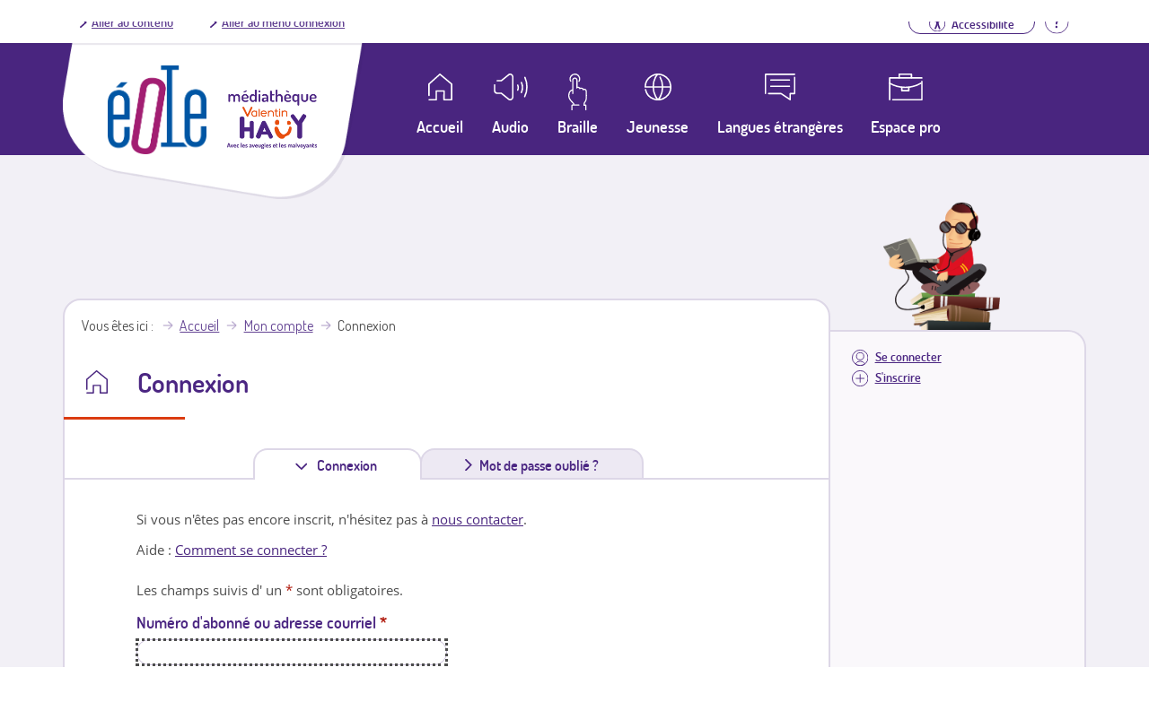

--- FILE ---
content_type: text/css
request_url: https://eole.avh.asso.fr/sites/all/themes/avh-mediatheque/css/global.styles.css?sqdpgq
body_size: 98638
content:
@font-face{font-family:Dosis;src:url(../fonts/Dosis-SemiBold.eot);src:url(../fonts/Dosis-SemiBold.eot?#iefix) format("embedded-opentype"),url(../fonts/Dosis-SemiBold.woff) format("woff"),url(../fonts/Dosis-SemiBold.woff2) format("woff2"),url(../fonts/Dosis-SemiBold.ttf) format("truetype"),url(../fonts/Dosis-SemiBold.svg#Dosis-SemiBold) format("svg");font-weight:600;font-style:normal}@font-face{font-family:Dosis;src:url(../fonts/Dosis-Regular.eot);src:url(../fonts/Dosis-Regular.eot?#iefix) format("embedded-opentype"),url(../fonts/Dosis-Regular.woff) format("woff"),url(../fonts/Dosis-Regular.woff2) format("woff2"),url(../fonts/Dosis-Regular.ttf) format("truetype"),url(../fonts/Dosis-Regular.svg#Dosis-Regular) format("svg");font-weight:400;font-style:normal}@font-face{font-family:Dosis;src:url(../fonts/Dosis-Light.eot);src:url(../fonts/Dosis-Light.eot?#iefix) format("embedded-opentype"),url(../fonts/Dosis-Light.woff) format("woff"),url(../fonts/Dosis-Light.woff2) format("woff2"),url(../fonts/Dosis-Light.ttf) format("truetype"),url(../fonts/Dosis-Light.svg#Dosis-Light) format("svg");font-weight:300;font-style:normal}@font-face{font-family:Dosis;src:url(../fonts/Dosis-ExtraLight.eot);src:url(../fonts/Dosis-ExtraLight.eot?#iefix) format("embedded-opentype"),url(../fonts/Dosis-ExtraLight.woff) format("woff"),url(../fonts/Dosis-ExtraLight.woff2) format("woff2"),url(../fonts/Dosis-ExtraLight.ttf) format("truetype"),url(../fonts/Dosis-ExtraLight.svg#Dosis-ExtraLight) format("svg");font-weight:100;font-style:normal}@font-face{font-family:OpenSans;src:url(../fonts/OpenSans.eot);src:url(../fonts/OpenSans.eot?#iefix) format("embedded-opentype"),url(../fonts/OpenSans.woff) format("woff"),url(../fonts/OpenSans.woff2) format("woff2"),url(../fonts/OpenSans.ttf) format("truetype"),url(../fonts/OpenSans.svg#open_sanslight) format("svg");font-weight:100;font-style:normal}*,*:after,*:before{box-sizing:border-box}body{font-family:Dosis,OpenSans,Arial,Helvetica,sans-serif;font-weight:400}body.opened-menu{overflow:hidden;max-height:100%;max-width:100%;margin-top:0 !important}a:focus,button:focus,input:focus,select:focus,textarea:focus{outline:dotted 3px}input[type=submit]:focus{outline-color:#49257f}a{color:#49257f}a:hover,a:focus{text-decoration:none !important}button,input,select,textarea{font-family:Dosis,OpenSans,Arial,Helvetica,sans-serif}button,input[type=submit],.node-livre-numerique .flag,.bloc-dl-link a.dl-link,.feed-icon a{color:#fff;background-color:#49257f;font-size:0.9rem;font-family:Dosis,OpenSans,Arial,Helvetica,sans-serif;text-decoration:none;font-weight:600;border-radius:20px;line-height:2.2rem;display:inline-block;padding:0 1.1rem;transition:background-color 0.2s ease-out, color 0.2s ease-out;border:solid 1px transparent}#avh-search-elastic-form .form-submit{margin:4rem auto 0;padding:0 3rem;background:#49257f;color:#fff;font-size:1.1rem;border:0;line-height:3rem;border-radius:30px;display:block;border:solid 1px transparent}button:hover,input[type=submit]:hover,.node-livre-numerique .flag:hover,.bloc-dl-link a.dl-link:hover,.feed-icon a:hover,#avh-search-elastic-form .form-submit:hover{background-color:#fff;border-color:#49257f;color:#49257f}button:focus,input[type=submit]:focus,.node-livre-numerique .flag:focus,.bloc-dl-link a.dl-link:focus,.feed-icon a:focus,#avh-search-elastic-form .form-submit:focus{outline-color:#49257f}h1,h2,h3,legend,label{color:#4b2682;font-weight:600}#page-title{font-size:1.9rem;font-weight:600;padding-bottom:8rem;position:relative;padding:0.5rem 1.2rem 0;margin-bottom:1rem}#page-title:before{content:"";background:url(./images/maison_violet.svg) 0px/auto 1.65rem no-repeat;display:inline-block;vertical-align:middle;position:relative;top:-5px;width:2.2rem;margin-right:1rem;margin-left:0.3rem;height:2rem}#page-title:after{content:"";height:3px;width:135px;background-color:#db3c10;display:block;position:relative;left:-20px;margin-top:1rem}.page-moteur-de-recherche-audio #page-title:before{background-image:url(./images/audio_violet.svg);top:-3px}.page-moteur-de-recherche-braille #page-title{background-size:auto 38px;background-position:2px 0}.page-moteur-de-recherche-braille #page-title:before{background-image:url(./images/braille_violet.svg);background-size:contain;height:2.55rem;margin-right:0.8rem}.page-moteur-de-recherche-films #page-title:before{background-image:url(./images/video_violet.svg)}.page-moteur-de-recherche-jeunesse #page-title{top:-4px}.page-moteur-de-recherche-jeunesse #page-title:before{background-image:url(./images/jeunesse_violet.svg)}.page-moteur-de-recherche-langues-etrangeres #page-title{top:-2px}.page-moteur-de-recherche-langues-etrangeres #page-title:before{background-image:url(./images/langue_violet.svg)}.section-espace-pro #page-title:before{background-image:url(./images/pro_violet.svg)}.home-title{padding:6rem 0 0 1.2rem;font-size:2.5rem;margin:0}h2{font-size:1.7rem;margin-bottom:0.7rem}p+h2{margin-top:3rem}h2:after{content:"";height:3px;width:135px;background-color:#db3c10;display:block;position:relative;left:0;margin-top:0.8rem}.home-subtitle{margin:0 1.2rem 7.5rem;font-size:1.1rem;color:#4d4d4d;line-height:1.5;max-width:55%;position:relative;z-index:1}p,#content li{color:#4d4d4d;font-family:OpenSans,Arial,Helvetica,sans-serif;font-size:0.95rem}p{line-height:1.7;margin-bottom:0.6rem}p a{color:#49257f}pre,code,tt,samp,kbd,var{font-family:Consolas,Monaco,"Courier New",Courier,monospace,sans-serif}input,textarea,select{max-width:100%;border:solid 1px #c9bed9;border-radius:15px;padding:0 0.8rem;font-weight:400}input,select{color:#4d4d4d}.views-exposed-widget input,.views-exposed-widget select{width:auto}input{line-height:1.7rem}#user-login input[type=text],#user-login input[type=password],#user-pass input[type=text],#user-pass input[type=password],#avh-search-elastic-form input[type=text],#avh-search-elastic-form input[type=password]{width:50%}.form-item-title input,.form-item-basic-title-search input,.form-item-basic-resume-search input,.form-item-basic-title-author-resume-search input,input#edit-basic-title-author-resume-search{width:100% !important}input[type=file]+input[type=submit]{margin-left:.5rem}select{height:1.8rem;-moz-appearance:none;-webkit-appearance:none;background:url(./images/arrow_down.svg) no-repeat right 1.1rem top 0.7rem/auto 0.5rem;padding-right:2rem}#user-login select,#user-pass select,#avh-search-elastic-form select{width:50%}#header{background:#fff}#header #branding,#header .region-header{vertical-align:top}.region-header{float:right;margin:0 10px;background-color:#000;border:1px solid #fff;color:#fff;border-radius:12px;padding-bottom:10px}.region-header .block{margin:0px}#columns{padding-top:10rem;position:relative}#columns:before{content:"";padding-top:18rem;width:130px;height:15rem;position:absolute;z-index:0;top:3.2rem;right:6rem;background:url(./images/fond_top.png) no-repeat top right/contain}.front #columns{padding-top:0}.front #columns:before{width:570px;height:15rem;bottom:0;right:2rem;background:url(./images/home_fond_top.png) no-repeat bottom right/contain}#content-column{background-color:#fff;border-radius:20px 20px 0 0;border:solid 2px #ddd7e7;position:relative}.contextual-links-region{position:static}#main-content{margin:0}#block-avh-theme-site-site-color-theme option[value=bleu-jaune]{background-color:blue;color:yellow}#block-avh-theme-site-site-color-theme option[value=noir-blanc]{background-color:#000;color:#fff}#block-avh-theme-site-site-color-theme option[value=blanc-noir]{background-color:#fff;color:#000}#block-avh-theme-site-site-color-theme option[value=default]{background-color:#fff;color:#000}.theme-default #background{background:url(./images/fond_bas.png) #f2f0f6 no-repeat bottom right 485px/60% auto;padding-bottom:7.5rem;position:relative}.theme-default #background:after{content:"";width:170px;height:200px;background:url(./images/fond_bas_2.png) no-repeat bottom center/100% auto;position:absolute;bottom:0;right:316px}@media (max-width: 1310px){.theme-default #background:after{content:none}}.theme-default #header .form-item-theme-selection label{color:#fff}@media (max-width: 767px){.theme-default{background:url("./images/footer_smartphone.jpg") no-repeat scroll center bottom;background-size:contain}}.user-profile .field p{margin-bottom:0.5em}.node-livre-numerique{padding-top:1rem;padding-bottom:2.5rem;margin-bottom:0 !important}.node-livre-numerique a{color:#49257f}.node-livre-numerique p{font-size:0.9rem}.node-livre-numerique h3{margin-top:0.8rem;margin-bottom:0.4rem}@media (max-width: 768px){.node-livre-numerique h3{margin-bottom:1rem}}.node-livre-numerique h3 a{text-decoration:none;color:#49257f;font-size:1.5rem;font-family:Dosis,OpenSans,Arial,Helvetica,sans-serif;position:relative;display:block}.node-livre-numerique h3 a:after{content:"";height:1px;width:135px;background-color:#db3c10;display:block;position:absolute;left:0;margin-top:0.4rem}.node-livre-numerique>.field{margin:0.3rem 0}.node-livre-numerique .field-item,.node-livre-numerique .field-label{font-family:OpenSans,Arial,Helvetica,sans-serif;color:#4d4d4d;font-size:0.9rem}.node-livre-numerique .coup-de-coeur{font-weight:bolder;padding-left:20px;background:url(./images/background-coup-de-coeur.png) left center no-repeat transparent}.node-livre-numerique .flag{margin-top:0.5rem}.node-livre-numerique .flag:before{content:"";width:0.8rem;height:1rem;background:url(./images/ajouter.svg) no-repeat center/contain;display:inline-block;vertical-align:middle;position:relative;top:-0.1rem;margin-right:0.5rem}.node-livre-numerique .flag:hover:before{background-image:url(./images/ajouter_violet.svg)}.node-livre-numerique .flag[href^="/flag/unflag"]:before{background-image:url(./images/icone_moins.svg)}.node-livre-numerique .flag[href^="/flag/unflag"]:hover:before{background-image:url(./images/icone_moins_violet.svg)}.node-livre-numerique.view-mode-full .field-name-field-support,.node-livre-numerique.view-mode-full .field-name-field-temps-enregistrement{float:left;margin-top:0;*margin-bottom:0}.node-livre-numerique.view-mode-full .field-name-field-temps-enregistrement{padding-left:25px}.node-livre-numerique.view-mode-full .field-name-field-temps-enregistrement+.field{clear:both}.bleu-jaune,.bleu-jaune .region-header,.bleu-jaune #footer{background-color:blue;color:yellow;border-color:yellow !important}.bleu-jaune .primary a,.bleu-jaune .region-header .primary a,.bleu-jaune #footer .primary a{background-color:blue !important}.bleu-jaune .primary a.active,.bleu-jaune .region-header .primary a.active,.bleu-jaune #footer .primary a.active{border-bottom-color:blue}.bleu-jaune input,.bleu-jaune select,.bleu-jaune textarea,.bleu-jaune button,.bleu-jaune .flag,.bleu-jaune .bloc-dl-link a.dl-link,.bleu-jaune .region-header input,.bleu-jaune .region-header select,.bleu-jaune .region-header textarea,.bleu-jaune .region-header button,.bleu-jaune .region-header .flag,.bleu-jaune .region-header .bloc-dl-link a.dl-link,.bleu-jaune #footer input,.bleu-jaune #footer select,.bleu-jaune #footer textarea,.bleu-jaune #footer button,.bleu-jaune #footer .flag,.bleu-jaune #footer .bloc-dl-link a.dl-link{background-color:blue;border:1px solid yellow;color:yellow}.bleu-jaune a,.bleu-jaune h1,.bleu-jaune h2,.bleu-jaune h3,.bleu-jaune h4,.bleu-jaune h5,.bleu-jaune .region-header a,.bleu-jaune .region-header h1,.bleu-jaune .region-header h2,.bleu-jaune .region-header h3,.bleu-jaune .region-header h4,.bleu-jaune .region-header h5,.bleu-jaune #footer a,.bleu-jaune #footer h1,.bleu-jaune #footer h2,.bleu-jaune #footer h3,.bleu-jaune #footer h4,.bleu-jaune #footer h5{color:yellow}.bleu-jaune a:link,.bleu-jaune a:visited,.bleu-jaune a:hover,.bleu-jaune a:focus .bleu-jaune a:active,.bleu-jaune h1:link,.bleu-jaune h1:visited,.bleu-jaune h1:hover,.bleu-jaune h1:focus .bleu-jaune a:active,.bleu-jaune h2:link,.bleu-jaune h2:visited,.bleu-jaune h2:hover,.bleu-jaune h2:focus .bleu-jaune a:active,.bleu-jaune h3:link,.bleu-jaune h3:visited,.bleu-jaune h3:hover,.bleu-jaune h3:focus .bleu-jaune a:active,.bleu-jaune h4:link,.bleu-jaune h4:visited,.bleu-jaune h4:hover,.bleu-jaune h4:focus .bleu-jaune a:active,.bleu-jaune h5:link,.bleu-jaune h5:visited,.bleu-jaune h5:hover,.bleu-jaune h5:focus .bleu-jaune a:active,.bleu-jaune .region-header a:link,.bleu-jaune .region-header a:visited,.bleu-jaune .region-header a:hover,.bleu-jaune .region-header a:focus .bleu-jaune a:active,.bleu-jaune .region-header h1:link,.bleu-jaune .region-header h1:visited,.bleu-jaune .region-header h1:hover,.bleu-jaune .region-header h1:focus .bleu-jaune a:active,.bleu-jaune .region-header h2:link,.bleu-jaune .region-header h2:visited,.bleu-jaune .region-header h2:hover,.bleu-jaune .region-header h2:focus .bleu-jaune a:active,.bleu-jaune .region-header h3:link,.bleu-jaune .region-header h3:visited,.bleu-jaune .region-header h3:hover,.bleu-jaune .region-header h3:focus .bleu-jaune a:active,.bleu-jaune .region-header h4:link,.bleu-jaune .region-header h4:visited,.bleu-jaune .region-header h4:hover,.bleu-jaune .region-header h4:focus .bleu-jaune a:active,.bleu-jaune .region-header h5:link,.bleu-jaune .region-header h5:visited,.bleu-jaune .region-header h5:hover,.bleu-jaune .region-header h5:focus .bleu-jaune a:active,.bleu-jaune #footer a:link,.bleu-jaune #footer a:visited,.bleu-jaune #footer a:hover,.bleu-jaune #footer a:focus .bleu-jaune a:active,.bleu-jaune #footer h1:link,.bleu-jaune #footer h1:visited,.bleu-jaune #footer h1:hover,.bleu-jaune #footer h1:focus .bleu-jaune a:active,.bleu-jaune #footer h2:link,.bleu-jaune #footer h2:visited,.bleu-jaune #footer h2:hover,.bleu-jaune #footer h2:focus .bleu-jaune a:active,.bleu-jaune #footer h3:link,.bleu-jaune #footer h3:visited,.bleu-jaune #footer h3:hover,.bleu-jaune #footer h3:focus .bleu-jaune a:active,.bleu-jaune #footer h4:link,.bleu-jaune #footer h4:visited,.bleu-jaune #footer h4:hover,.bleu-jaune #footer h4:focus .bleu-jaune a:active,.bleu-jaune #footer h5:link,.bleu-jaune #footer h5:visited,.bleu-jaune #footer h5:hover,.bleu-jaune #footer h5:focus .bleu-jaune a:active,.bleu-jaune a:focus .bleu-jaune h1:active,.bleu-jaune h1:focus .bleu-jaune h1:active,.bleu-jaune h2:focus .bleu-jaune h1:active,.bleu-jaune h3:focus .bleu-jaune h1:active,.bleu-jaune h4:focus .bleu-jaune h1:active,.bleu-jaune h5:focus .bleu-jaune h1:active,.bleu-jaune .region-header a:focus .bleu-jaune h1:active,.bleu-jaune .region-header h1:focus .bleu-jaune h1:active,.bleu-jaune .region-header h2:focus .bleu-jaune h1:active,.bleu-jaune .region-header h3:focus .bleu-jaune h1:active,.bleu-jaune .region-header h4:focus .bleu-jaune h1:active,.bleu-jaune .region-header h5:focus .bleu-jaune h1:active,.bleu-jaune #footer a:focus .bleu-jaune h1:active,.bleu-jaune #footer h1:focus .bleu-jaune h1:active,.bleu-jaune #footer h2:focus .bleu-jaune h1:active,.bleu-jaune #footer h3:focus .bleu-jaune h1:active,.bleu-jaune #footer h4:focus .bleu-jaune h1:active,.bleu-jaune #footer h5:focus .bleu-jaune h1:active,.bleu-jaune a:focus .bleu-jaune h2:active,.bleu-jaune h1:focus .bleu-jaune h2:active,.bleu-jaune h2:focus .bleu-jaune h2:active,.bleu-jaune h3:focus .bleu-jaune h2:active,.bleu-jaune h4:focus .bleu-jaune h2:active,.bleu-jaune h5:focus .bleu-jaune h2:active,.bleu-jaune .region-header a:focus .bleu-jaune h2:active,.bleu-jaune .region-header h1:focus .bleu-jaune h2:active,.bleu-jaune .region-header h2:focus .bleu-jaune h2:active,.bleu-jaune .region-header h3:focus .bleu-jaune h2:active,.bleu-jaune .region-header h4:focus .bleu-jaune h2:active,.bleu-jaune .region-header h5:focus .bleu-jaune h2:active,.bleu-jaune #footer a:focus .bleu-jaune h2:active,.bleu-jaune #footer h1:focus .bleu-jaune h2:active,.bleu-jaune #footer h2:focus .bleu-jaune h2:active,.bleu-jaune #footer h3:focus .bleu-jaune h2:active,.bleu-jaune #footer h4:focus .bleu-jaune h2:active,.bleu-jaune #footer h5:focus .bleu-jaune h2:active,.bleu-jaune a:focus .bleu-jaune h3:active,.bleu-jaune h1:focus .bleu-jaune h3:active,.bleu-jaune h2:focus .bleu-jaune h3:active,.bleu-jaune h3:focus .bleu-jaune h3:active,.bleu-jaune h4:focus .bleu-jaune h3:active,.bleu-jaune h5:focus .bleu-jaune h3:active,.bleu-jaune .region-header a:focus .bleu-jaune h3:active,.bleu-jaune .region-header h1:focus .bleu-jaune h3:active,.bleu-jaune .region-header h2:focus .bleu-jaune h3:active,.bleu-jaune .region-header h3:focus .bleu-jaune h3:active,.bleu-jaune .region-header h4:focus .bleu-jaune h3:active,.bleu-jaune .region-header h5:focus .bleu-jaune h3:active,.bleu-jaune #footer a:focus .bleu-jaune h3:active,.bleu-jaune #footer h1:focus .bleu-jaune h3:active,.bleu-jaune #footer h2:focus .bleu-jaune h3:active,.bleu-jaune #footer h3:focus .bleu-jaune h3:active,.bleu-jaune #footer h4:focus .bleu-jaune h3:active,.bleu-jaune #footer h5:focus .bleu-jaune h3:active,.bleu-jaune a:focus .bleu-jaune h4:active,.bleu-jaune h1:focus .bleu-jaune h4:active,.bleu-jaune h2:focus .bleu-jaune h4:active,.bleu-jaune h3:focus .bleu-jaune h4:active,.bleu-jaune h4:focus .bleu-jaune h4:active,.bleu-jaune h5:focus .bleu-jaune h4:active,.bleu-jaune .region-header a:focus .bleu-jaune h4:active,.bleu-jaune .region-header h1:focus .bleu-jaune h4:active,.bleu-jaune .region-header h2:focus .bleu-jaune h4:active,.bleu-jaune .region-header h3:focus .bleu-jaune h4:active,.bleu-jaune .region-header h4:focus .bleu-jaune h4:active,.bleu-jaune .region-header h5:focus .bleu-jaune h4:active,.bleu-jaune #footer a:focus .bleu-jaune h4:active,.bleu-jaune #footer h1:focus .bleu-jaune h4:active,.bleu-jaune #footer h2:focus .bleu-jaune h4:active,.bleu-jaune #footer h3:focus .bleu-jaune h4:active,.bleu-jaune #footer h4:focus .bleu-jaune h4:active,.bleu-jaune #footer h5:focus .bleu-jaune h4:active,.bleu-jaune a:focus .bleu-jaune h5:active,.bleu-jaune h1:focus .bleu-jaune h5:active,.bleu-jaune h2:focus .bleu-jaune h5:active,.bleu-jaune h3:focus .bleu-jaune h5:active,.bleu-jaune h4:focus .bleu-jaune h5:active,.bleu-jaune h5:focus .bleu-jaune h5:active,.bleu-jaune .region-header a:focus .bleu-jaune h5:active,.bleu-jaune .region-header h1:focus .bleu-jaune h5:active,.bleu-jaune .region-header h2:focus .bleu-jaune h5:active,.bleu-jaune .region-header h3:focus .bleu-jaune h5:active,.bleu-jaune .region-header h4:focus .bleu-jaune h5:active,.bleu-jaune .region-header h5:focus .bleu-jaune h5:active,.bleu-jaune #footer a:focus .bleu-jaune h5:active,.bleu-jaune #footer h1:focus .bleu-jaune h5:active,.bleu-jaune #footer h2:focus .bleu-jaune h5:active,.bleu-jaune #footer h3:focus .bleu-jaune h5:active,.bleu-jaune #footer h4:focus .bleu-jaune h5:active,.bleu-jaune #footer h5:focus .bleu-jaune h5:active,.bleu-jaune a:focus .bleu-jaune .region-header a:active,.bleu-jaune h1:focus .bleu-jaune .region-header a:active,.bleu-jaune h2:focus .bleu-jaune .region-header a:active,.bleu-jaune h3:focus .bleu-jaune .region-header a:active,.bleu-jaune h4:focus .bleu-jaune .region-header a:active,.bleu-jaune h5:focus .bleu-jaune .region-header a:active,.bleu-jaune .region-header a:focus .bleu-jaune .region-header a:active,.bleu-jaune .region-header h1:focus .bleu-jaune .region-header a:active,.bleu-jaune .region-header h2:focus .bleu-jaune .region-header a:active,.bleu-jaune .region-header h3:focus .bleu-jaune .region-header a:active,.bleu-jaune .region-header h4:focus .bleu-jaune .region-header a:active,.bleu-jaune .region-header h5:focus .bleu-jaune .region-header a:active,.bleu-jaune #footer a:focus .bleu-jaune .region-header a:active,.bleu-jaune #footer h1:focus .bleu-jaune .region-header a:active,.bleu-jaune #footer h2:focus .bleu-jaune .region-header a:active,.bleu-jaune #footer h3:focus .bleu-jaune .region-header a:active,.bleu-jaune #footer h4:focus .bleu-jaune .region-header a:active,.bleu-jaune #footer h5:focus .bleu-jaune .region-header a:active,.bleu-jaune a:focus .bleu-jaune .region-header h1:active,.bleu-jaune h1:focus .bleu-jaune .region-header h1:active,.bleu-jaune h2:focus .bleu-jaune .region-header h1:active,.bleu-jaune h3:focus .bleu-jaune .region-header h1:active,.bleu-jaune h4:focus .bleu-jaune .region-header h1:active,.bleu-jaune h5:focus .bleu-jaune .region-header h1:active,.bleu-jaune .region-header a:focus .bleu-jaune .region-header h1:active,.bleu-jaune .region-header h1:focus .bleu-jaune .region-header h1:active,.bleu-jaune .region-header h2:focus .bleu-jaune .region-header h1:active,.bleu-jaune .region-header h3:focus .bleu-jaune .region-header h1:active,.bleu-jaune .region-header h4:focus .bleu-jaune .region-header h1:active,.bleu-jaune .region-header h5:focus .bleu-jaune .region-header h1:active,.bleu-jaune #footer a:focus .bleu-jaune .region-header h1:active,.bleu-jaune #footer h1:focus .bleu-jaune .region-header h1:active,.bleu-jaune #footer h2:focus .bleu-jaune .region-header h1:active,.bleu-jaune #footer h3:focus .bleu-jaune .region-header h1:active,.bleu-jaune #footer h4:focus .bleu-jaune .region-header h1:active,.bleu-jaune #footer h5:focus .bleu-jaune .region-header h1:active,.bleu-jaune a:focus .bleu-jaune .region-header h2:active,.bleu-jaune h1:focus .bleu-jaune .region-header h2:active,.bleu-jaune h2:focus .bleu-jaune .region-header h2:active,.bleu-jaune h3:focus .bleu-jaune .region-header h2:active,.bleu-jaune h4:focus .bleu-jaune .region-header h2:active,.bleu-jaune h5:focus .bleu-jaune .region-header h2:active,.bleu-jaune .region-header a:focus .bleu-jaune .region-header h2:active,.bleu-jaune .region-header h1:focus .bleu-jaune .region-header h2:active,.bleu-jaune .region-header h2:focus .bleu-jaune .region-header h2:active,.bleu-jaune .region-header h3:focus .bleu-jaune .region-header h2:active,.bleu-jaune .region-header h4:focus .bleu-jaune .region-header h2:active,.bleu-jaune .region-header h5:focus .bleu-jaune .region-header h2:active,.bleu-jaune #footer a:focus .bleu-jaune .region-header h2:active,.bleu-jaune #footer h1:focus .bleu-jaune .region-header h2:active,.bleu-jaune #footer h2:focus .bleu-jaune .region-header h2:active,.bleu-jaune #footer h3:focus .bleu-jaune .region-header h2:active,.bleu-jaune #footer h4:focus .bleu-jaune .region-header h2:active,.bleu-jaune #footer h5:focus .bleu-jaune .region-header h2:active,.bleu-jaune a:focus .bleu-jaune .region-header h3:active,.bleu-jaune h1:focus .bleu-jaune .region-header h3:active,.bleu-jaune h2:focus .bleu-jaune .region-header h3:active,.bleu-jaune h3:focus .bleu-jaune .region-header h3:active,.bleu-jaune h4:focus .bleu-jaune .region-header h3:active,.bleu-jaune h5:focus .bleu-jaune .region-header h3:active,.bleu-jaune .region-header a:focus .bleu-jaune .region-header h3:active,.bleu-jaune .region-header h1:focus .bleu-jaune .region-header h3:active,.bleu-jaune .region-header h2:focus .bleu-jaune .region-header h3:active,.bleu-jaune .region-header h3:focus .bleu-jaune .region-header h3:active,.bleu-jaune .region-header h4:focus .bleu-jaune .region-header h3:active,.bleu-jaune .region-header h5:focus .bleu-jaune .region-header h3:active,.bleu-jaune #footer a:focus .bleu-jaune .region-header h3:active,.bleu-jaune #footer h1:focus .bleu-jaune .region-header h3:active,.bleu-jaune #footer h2:focus .bleu-jaune .region-header h3:active,.bleu-jaune #footer h3:focus .bleu-jaune .region-header h3:active,.bleu-jaune #footer h4:focus .bleu-jaune .region-header h3:active,.bleu-jaune #footer h5:focus .bleu-jaune .region-header h3:active,.bleu-jaune a:focus .bleu-jaune .region-header h4:active,.bleu-jaune h1:focus .bleu-jaune .region-header h4:active,.bleu-jaune h2:focus .bleu-jaune .region-header h4:active,.bleu-jaune h3:focus .bleu-jaune .region-header h4:active,.bleu-jaune h4:focus .bleu-jaune .region-header h4:active,.bleu-jaune h5:focus .bleu-jaune .region-header h4:active,.bleu-jaune .region-header a:focus .bleu-jaune .region-header h4:active,.bleu-jaune .region-header h1:focus .bleu-jaune .region-header h4:active,.bleu-jaune .region-header h2:focus .bleu-jaune .region-header h4:active,.bleu-jaune .region-header h3:focus .bleu-jaune .region-header h4:active,.bleu-jaune .region-header h4:focus .bleu-jaune .region-header h4:active,.bleu-jaune .region-header h5:focus .bleu-jaune .region-header h4:active,.bleu-jaune #footer a:focus .bleu-jaune .region-header h4:active,.bleu-jaune #footer h1:focus .bleu-jaune .region-header h4:active,.bleu-jaune #footer h2:focus .bleu-jaune .region-header h4:active,.bleu-jaune #footer h3:focus .bleu-jaune .region-header h4:active,.bleu-jaune #footer h4:focus .bleu-jaune .region-header h4:active,.bleu-jaune #footer h5:focus .bleu-jaune .region-header h4:active,.bleu-jaune a:focus .bleu-jaune .region-header h5:active,.bleu-jaune h1:focus .bleu-jaune .region-header h5:active,.bleu-jaune h2:focus .bleu-jaune .region-header h5:active,.bleu-jaune h3:focus .bleu-jaune .region-header h5:active,.bleu-jaune h4:focus .bleu-jaune .region-header h5:active,.bleu-jaune h5:focus .bleu-jaune .region-header h5:active,.bleu-jaune .region-header a:focus .bleu-jaune .region-header h5:active,.bleu-jaune .region-header h1:focus .bleu-jaune .region-header h5:active,.bleu-jaune .region-header h2:focus .bleu-jaune .region-header h5:active,.bleu-jaune .region-header h3:focus .bleu-jaune .region-header h5:active,.bleu-jaune .region-header h4:focus .bleu-jaune .region-header h5:active,.bleu-jaune .region-header h5:focus .bleu-jaune .region-header h5:active,.bleu-jaune #footer a:focus .bleu-jaune .region-header h5:active,.bleu-jaune #footer h1:focus .bleu-jaune .region-header h5:active,.bleu-jaune #footer h2:focus .bleu-jaune .region-header h5:active,.bleu-jaune #footer h3:focus .bleu-jaune .region-header h5:active,.bleu-jaune #footer h4:focus .bleu-jaune .region-header h5:active,.bleu-jaune #footer h5:focus .bleu-jaune .region-header h5:active,.bleu-jaune a:focus .bleu-jaune #footer a:active,.bleu-jaune h1:focus .bleu-jaune #footer a:active,.bleu-jaune h2:focus .bleu-jaune #footer a:active,.bleu-jaune h3:focus .bleu-jaune #footer a:active,.bleu-jaune h4:focus .bleu-jaune #footer a:active,.bleu-jaune h5:focus .bleu-jaune #footer a:active,.bleu-jaune .region-header a:focus .bleu-jaune #footer a:active,.bleu-jaune .region-header h1:focus .bleu-jaune #footer a:active,.bleu-jaune .region-header h2:focus .bleu-jaune #footer a:active,.bleu-jaune .region-header h3:focus .bleu-jaune #footer a:active,.bleu-jaune .region-header h4:focus .bleu-jaune #footer a:active,.bleu-jaune .region-header h5:focus .bleu-jaune #footer a:active,.bleu-jaune #footer a:focus .bleu-jaune #footer a:active,.bleu-jaune #footer h1:focus .bleu-jaune #footer a:active,.bleu-jaune #footer h2:focus .bleu-jaune #footer a:active,.bleu-jaune #footer h3:focus .bleu-jaune #footer a:active,.bleu-jaune #footer h4:focus .bleu-jaune #footer a:active,.bleu-jaune #footer h5:focus .bleu-jaune #footer a:active,.bleu-jaune a:focus .bleu-jaune #footer h1:active,.bleu-jaune h1:focus .bleu-jaune #footer h1:active,.bleu-jaune h2:focus .bleu-jaune #footer h1:active,.bleu-jaune h3:focus .bleu-jaune #footer h1:active,.bleu-jaune h4:focus .bleu-jaune #footer h1:active,.bleu-jaune h5:focus .bleu-jaune #footer h1:active,.bleu-jaune .region-header a:focus .bleu-jaune #footer h1:active,.bleu-jaune .region-header h1:focus .bleu-jaune #footer h1:active,.bleu-jaune .region-header h2:focus .bleu-jaune #footer h1:active,.bleu-jaune .region-header h3:focus .bleu-jaune #footer h1:active,.bleu-jaune .region-header h4:focus .bleu-jaune #footer h1:active,.bleu-jaune .region-header h5:focus .bleu-jaune #footer h1:active,.bleu-jaune #footer a:focus .bleu-jaune #footer h1:active,.bleu-jaune #footer h1:focus .bleu-jaune #footer h1:active,.bleu-jaune #footer h2:focus .bleu-jaune #footer h1:active,.bleu-jaune #footer h3:focus .bleu-jaune #footer h1:active,.bleu-jaune #footer h4:focus .bleu-jaune #footer h1:active,.bleu-jaune #footer h5:focus .bleu-jaune #footer h1:active,.bleu-jaune a:focus .bleu-jaune #footer h2:active,.bleu-jaune h1:focus .bleu-jaune #footer h2:active,.bleu-jaune h2:focus .bleu-jaune #footer h2:active,.bleu-jaune h3:focus .bleu-jaune #footer h2:active,.bleu-jaune h4:focus .bleu-jaune #footer h2:active,.bleu-jaune h5:focus .bleu-jaune #footer h2:active,.bleu-jaune .region-header a:focus .bleu-jaune #footer h2:active,.bleu-jaune .region-header h1:focus .bleu-jaune #footer h2:active,.bleu-jaune .region-header h2:focus .bleu-jaune #footer h2:active,.bleu-jaune .region-header h3:focus .bleu-jaune #footer h2:active,.bleu-jaune .region-header h4:focus .bleu-jaune #footer h2:active,.bleu-jaune .region-header h5:focus .bleu-jaune #footer h2:active,.bleu-jaune #footer a:focus .bleu-jaune #footer h2:active,.bleu-jaune #footer h1:focus .bleu-jaune #footer h2:active,.bleu-jaune #footer h2:focus .bleu-jaune #footer h2:active,.bleu-jaune #footer h3:focus .bleu-jaune #footer h2:active,.bleu-jaune #footer h4:focus .bleu-jaune #footer h2:active,.bleu-jaune #footer h5:focus .bleu-jaune #footer h2:active,.bleu-jaune a:focus .bleu-jaune #footer h3:active,.bleu-jaune h1:focus .bleu-jaune #footer h3:active,.bleu-jaune h2:focus .bleu-jaune #footer h3:active,.bleu-jaune h3:focus .bleu-jaune #footer h3:active,.bleu-jaune h4:focus .bleu-jaune #footer h3:active,.bleu-jaune h5:focus .bleu-jaune #footer h3:active,.bleu-jaune .region-header a:focus .bleu-jaune #footer h3:active,.bleu-jaune .region-header h1:focus .bleu-jaune #footer h3:active,.bleu-jaune .region-header h2:focus .bleu-jaune #footer h3:active,.bleu-jaune .region-header h3:focus .bleu-jaune #footer h3:active,.bleu-jaune .region-header h4:focus .bleu-jaune #footer h3:active,.bleu-jaune .region-header h5:focus .bleu-jaune #footer h3:active,.bleu-jaune #footer a:focus .bleu-jaune #footer h3:active,.bleu-jaune #footer h1:focus .bleu-jaune #footer h3:active,.bleu-jaune #footer h2:focus .bleu-jaune #footer h3:active,.bleu-jaune #footer h3:focus .bleu-jaune #footer h3:active,.bleu-jaune #footer h4:focus .bleu-jaune #footer h3:active,.bleu-jaune #footer h5:focus .bleu-jaune #footer h3:active,.bleu-jaune a:focus .bleu-jaune #footer h4:active,.bleu-jaune h1:focus .bleu-jaune #footer h4:active,.bleu-jaune h2:focus .bleu-jaune #footer h4:active,.bleu-jaune h3:focus .bleu-jaune #footer h4:active,.bleu-jaune h4:focus .bleu-jaune #footer h4:active,.bleu-jaune h5:focus .bleu-jaune #footer h4:active,.bleu-jaune .region-header a:focus .bleu-jaune #footer h4:active,.bleu-jaune .region-header h1:focus .bleu-jaune #footer h4:active,.bleu-jaune .region-header h2:focus .bleu-jaune #footer h4:active,.bleu-jaune .region-header h3:focus .bleu-jaune #footer h4:active,.bleu-jaune .region-header h4:focus .bleu-jaune #footer h4:active,.bleu-jaune .region-header h5:focus .bleu-jaune #footer h4:active,.bleu-jaune #footer a:focus .bleu-jaune #footer h4:active,.bleu-jaune #footer h1:focus .bleu-jaune #footer h4:active,.bleu-jaune #footer h2:focus .bleu-jaune #footer h4:active,.bleu-jaune #footer h3:focus .bleu-jaune #footer h4:active,.bleu-jaune #footer h4:focus .bleu-jaune #footer h4:active,.bleu-jaune #footer h5:focus .bleu-jaune #footer h4:active,.bleu-jaune a:focus .bleu-jaune #footer h5:active,.bleu-jaune h1:focus .bleu-jaune #footer h5:active,.bleu-jaune h2:focus .bleu-jaune #footer h5:active,.bleu-jaune h3:focus .bleu-jaune #footer h5:active,.bleu-jaune h4:focus .bleu-jaune #footer h5:active,.bleu-jaune h5:focus .bleu-jaune #footer h5:active,.bleu-jaune .region-header a:focus .bleu-jaune #footer h5:active,.bleu-jaune .region-header h1:focus .bleu-jaune #footer h5:active,.bleu-jaune .region-header h2:focus .bleu-jaune #footer h5:active,.bleu-jaune .region-header h3:focus .bleu-jaune #footer h5:active,.bleu-jaune .region-header h4:focus .bleu-jaune #footer h5:active,.bleu-jaune .region-header h5:focus .bleu-jaune #footer h5:active,.bleu-jaune #footer a:focus .bleu-jaune #footer h5:active,.bleu-jaune #footer h1:focus .bleu-jaune #footer h5:active,.bleu-jaune #footer h2:focus .bleu-jaune #footer h5:active,.bleu-jaune #footer h3:focus .bleu-jaune #footer h5:active,.bleu-jaune #footer h4:focus .bleu-jaune #footer h5:active,.bleu-jaune #footer h5:focus .bleu-jaune #footer h5:active{color:yellow}.noir-blanc,.noir-blanc .region-header,.noir-blanc #footer{background-color:#000;color:#fff;border-color:#fff !important}.noir-blanc .primary a,.noir-blanc .region-header .primary a,.noir-blanc #footer .primary a{background-color:#000 !important}.noir-blanc .primary a.active,.noir-blanc .region-header .primary a.active,.noir-blanc #footer .primary a.active{border-bottom-color:#000}.noir-blanc input,.noir-blanc select,.noir-blanc textarea,.noir-blanc button,.noir-blanc .flag,.noir-blanc .bloc-dl-link a.dl-link,.noir-blanc .region-header input,.noir-blanc .region-header select,.noir-blanc .region-header textarea,.noir-blanc .region-header button,.noir-blanc .region-header .flag,.noir-blanc .region-header .bloc-dl-link a.dl-link,.noir-blanc #footer input,.noir-blanc #footer select,.noir-blanc #footer textarea,.noir-blanc #footer button,.noir-blanc #footer .flag,.noir-blanc #footer .bloc-dl-link a.dl-link{background-color:#000;border:1px solid #fff;color:#fff}.noir-blanc a,.noir-blanc h1,.noir-blanc h2,.noir-blanc h3,.noir-blanc h4,.noir-blanc h5,.noir-blanc .region-header a,.noir-blanc .region-header h1,.noir-blanc .region-header h2,.noir-blanc .region-header h3,.noir-blanc .region-header h4,.noir-blanc .region-header h5,.noir-blanc #footer a,.noir-blanc #footer h1,.noir-blanc #footer h2,.noir-blanc #footer h3,.noir-blanc #footer h4,.noir-blanc #footer h5{color:#fff}.noir-blanc a:link,.noir-blanc a:visited,.noir-blanc a:hover,.noir-blanc a:focus .noir-blanc a:active,.noir-blanc h1:link,.noir-blanc h1:visited,.noir-blanc h1:hover,.noir-blanc h1:focus .noir-blanc a:active,.noir-blanc h2:link,.noir-blanc h2:visited,.noir-blanc h2:hover,.noir-blanc h2:focus .noir-blanc a:active,.noir-blanc h3:link,.noir-blanc h3:visited,.noir-blanc h3:hover,.noir-blanc h3:focus .noir-blanc a:active,.noir-blanc h4:link,.noir-blanc h4:visited,.noir-blanc h4:hover,.noir-blanc h4:focus .noir-blanc a:active,.noir-blanc h5:link,.noir-blanc h5:visited,.noir-blanc h5:hover,.noir-blanc h5:focus .noir-blanc a:active,.noir-blanc .region-header a:link,.noir-blanc .region-header a:visited,.noir-blanc .region-header a:hover,.noir-blanc .region-header a:focus .noir-blanc a:active,.noir-blanc .region-header h1:link,.noir-blanc .region-header h1:visited,.noir-blanc .region-header h1:hover,.noir-blanc .region-header h1:focus .noir-blanc a:active,.noir-blanc .region-header h2:link,.noir-blanc .region-header h2:visited,.noir-blanc .region-header h2:hover,.noir-blanc .region-header h2:focus .noir-blanc a:active,.noir-blanc .region-header h3:link,.noir-blanc .region-header h3:visited,.noir-blanc .region-header h3:hover,.noir-blanc .region-header h3:focus .noir-blanc a:active,.noir-blanc .region-header h4:link,.noir-blanc .region-header h4:visited,.noir-blanc .region-header h4:hover,.noir-blanc .region-header h4:focus .noir-blanc a:active,.noir-blanc .region-header h5:link,.noir-blanc .region-header h5:visited,.noir-blanc .region-header h5:hover,.noir-blanc .region-header h5:focus .noir-blanc a:active,.noir-blanc #footer a:link,.noir-blanc #footer a:visited,.noir-blanc #footer a:hover,.noir-blanc #footer a:focus .noir-blanc a:active,.noir-blanc #footer h1:link,.noir-blanc #footer h1:visited,.noir-blanc #footer h1:hover,.noir-blanc #footer h1:focus .noir-blanc a:active,.noir-blanc #footer h2:link,.noir-blanc #footer h2:visited,.noir-blanc #footer h2:hover,.noir-blanc #footer h2:focus .noir-blanc a:active,.noir-blanc #footer h3:link,.noir-blanc #footer h3:visited,.noir-blanc #footer h3:hover,.noir-blanc #footer h3:focus .noir-blanc a:active,.noir-blanc #footer h4:link,.noir-blanc #footer h4:visited,.noir-blanc #footer h4:hover,.noir-blanc #footer h4:focus .noir-blanc a:active,.noir-blanc #footer h5:link,.noir-blanc #footer h5:visited,.noir-blanc #footer h5:hover,.noir-blanc #footer h5:focus .noir-blanc a:active,.noir-blanc a:focus .noir-blanc h1:active,.noir-blanc h1:focus .noir-blanc h1:active,.noir-blanc h2:focus .noir-blanc h1:active,.noir-blanc h3:focus .noir-blanc h1:active,.noir-blanc h4:focus .noir-blanc h1:active,.noir-blanc h5:focus .noir-blanc h1:active,.noir-blanc .region-header a:focus .noir-blanc h1:active,.noir-blanc .region-header h1:focus .noir-blanc h1:active,.noir-blanc .region-header h2:focus .noir-blanc h1:active,.noir-blanc .region-header h3:focus .noir-blanc h1:active,.noir-blanc .region-header h4:focus .noir-blanc h1:active,.noir-blanc .region-header h5:focus .noir-blanc h1:active,.noir-blanc #footer a:focus .noir-blanc h1:active,.noir-blanc #footer h1:focus .noir-blanc h1:active,.noir-blanc #footer h2:focus .noir-blanc h1:active,.noir-blanc #footer h3:focus .noir-blanc h1:active,.noir-blanc #footer h4:focus .noir-blanc h1:active,.noir-blanc #footer h5:focus .noir-blanc h1:active,.noir-blanc a:focus .noir-blanc h2:active,.noir-blanc h1:focus .noir-blanc h2:active,.noir-blanc h2:focus .noir-blanc h2:active,.noir-blanc h3:focus .noir-blanc h2:active,.noir-blanc h4:focus .noir-blanc h2:active,.noir-blanc h5:focus .noir-blanc h2:active,.noir-blanc .region-header a:focus .noir-blanc h2:active,.noir-blanc .region-header h1:focus .noir-blanc h2:active,.noir-blanc .region-header h2:focus .noir-blanc h2:active,.noir-blanc .region-header h3:focus .noir-blanc h2:active,.noir-blanc .region-header h4:focus .noir-blanc h2:active,.noir-blanc .region-header h5:focus .noir-blanc h2:active,.noir-blanc #footer a:focus .noir-blanc h2:active,.noir-blanc #footer h1:focus .noir-blanc h2:active,.noir-blanc #footer h2:focus .noir-blanc h2:active,.noir-blanc #footer h3:focus .noir-blanc h2:active,.noir-blanc #footer h4:focus .noir-blanc h2:active,.noir-blanc #footer h5:focus .noir-blanc h2:active,.noir-blanc a:focus .noir-blanc h3:active,.noir-blanc h1:focus .noir-blanc h3:active,.noir-blanc h2:focus .noir-blanc h3:active,.noir-blanc h3:focus .noir-blanc h3:active,.noir-blanc h4:focus .noir-blanc h3:active,.noir-blanc h5:focus .noir-blanc h3:active,.noir-blanc .region-header a:focus .noir-blanc h3:active,.noir-blanc .region-header h1:focus .noir-blanc h3:active,.noir-blanc .region-header h2:focus .noir-blanc h3:active,.noir-blanc .region-header h3:focus .noir-blanc h3:active,.noir-blanc .region-header h4:focus .noir-blanc h3:active,.noir-blanc .region-header h5:focus .noir-blanc h3:active,.noir-blanc #footer a:focus .noir-blanc h3:active,.noir-blanc #footer h1:focus .noir-blanc h3:active,.noir-blanc #footer h2:focus .noir-blanc h3:active,.noir-blanc #footer h3:focus .noir-blanc h3:active,.noir-blanc #footer h4:focus .noir-blanc h3:active,.noir-blanc #footer h5:focus .noir-blanc h3:active,.noir-blanc a:focus .noir-blanc h4:active,.noir-blanc h1:focus .noir-blanc h4:active,.noir-blanc h2:focus .noir-blanc h4:active,.noir-blanc h3:focus .noir-blanc h4:active,.noir-blanc h4:focus .noir-blanc h4:active,.noir-blanc h5:focus .noir-blanc h4:active,.noir-blanc .region-header a:focus .noir-blanc h4:active,.noir-blanc .region-header h1:focus .noir-blanc h4:active,.noir-blanc .region-header h2:focus .noir-blanc h4:active,.noir-blanc .region-header h3:focus .noir-blanc h4:active,.noir-blanc .region-header h4:focus .noir-blanc h4:active,.noir-blanc .region-header h5:focus .noir-blanc h4:active,.noir-blanc #footer a:focus .noir-blanc h4:active,.noir-blanc #footer h1:focus .noir-blanc h4:active,.noir-blanc #footer h2:focus .noir-blanc h4:active,.noir-blanc #footer h3:focus .noir-blanc h4:active,.noir-blanc #footer h4:focus .noir-blanc h4:active,.noir-blanc #footer h5:focus .noir-blanc h4:active,.noir-blanc a:focus .noir-blanc h5:active,.noir-blanc h1:focus .noir-blanc h5:active,.noir-blanc h2:focus .noir-blanc h5:active,.noir-blanc h3:focus .noir-blanc h5:active,.noir-blanc h4:focus .noir-blanc h5:active,.noir-blanc h5:focus .noir-blanc h5:active,.noir-blanc .region-header a:focus .noir-blanc h5:active,.noir-blanc .region-header h1:focus .noir-blanc h5:active,.noir-blanc .region-header h2:focus .noir-blanc h5:active,.noir-blanc .region-header h3:focus .noir-blanc h5:active,.noir-blanc .region-header h4:focus .noir-blanc h5:active,.noir-blanc .region-header h5:focus .noir-blanc h5:active,.noir-blanc #footer a:focus .noir-blanc h5:active,.noir-blanc #footer h1:focus .noir-blanc h5:active,.noir-blanc #footer h2:focus .noir-blanc h5:active,.noir-blanc #footer h3:focus .noir-blanc h5:active,.noir-blanc #footer h4:focus .noir-blanc h5:active,.noir-blanc #footer h5:focus .noir-blanc h5:active,.noir-blanc a:focus .noir-blanc .region-header a:active,.noir-blanc h1:focus .noir-blanc .region-header a:active,.noir-blanc h2:focus .noir-blanc .region-header a:active,.noir-blanc h3:focus .noir-blanc .region-header a:active,.noir-blanc h4:focus .noir-blanc .region-header a:active,.noir-blanc h5:focus .noir-blanc .region-header a:active,.noir-blanc .region-header a:focus .noir-blanc .region-header a:active,.noir-blanc .region-header h1:focus .noir-blanc .region-header a:active,.noir-blanc .region-header h2:focus .noir-blanc .region-header a:active,.noir-blanc .region-header h3:focus .noir-blanc .region-header a:active,.noir-blanc .region-header h4:focus .noir-blanc .region-header a:active,.noir-blanc .region-header h5:focus .noir-blanc .region-header a:active,.noir-blanc #footer a:focus .noir-blanc .region-header a:active,.noir-blanc #footer h1:focus .noir-blanc .region-header a:active,.noir-blanc #footer h2:focus .noir-blanc .region-header a:active,.noir-blanc #footer h3:focus .noir-blanc .region-header a:active,.noir-blanc #footer h4:focus .noir-blanc .region-header a:active,.noir-blanc #footer h5:focus .noir-blanc .region-header a:active,.noir-blanc a:focus .noir-blanc .region-header h1:active,.noir-blanc h1:focus .noir-blanc .region-header h1:active,.noir-blanc h2:focus .noir-blanc .region-header h1:active,.noir-blanc h3:focus .noir-blanc .region-header h1:active,.noir-blanc h4:focus .noir-blanc .region-header h1:active,.noir-blanc h5:focus .noir-blanc .region-header h1:active,.noir-blanc .region-header a:focus .noir-blanc .region-header h1:active,.noir-blanc .region-header h1:focus .noir-blanc .region-header h1:active,.noir-blanc .region-header h2:focus .noir-blanc .region-header h1:active,.noir-blanc .region-header h3:focus .noir-blanc .region-header h1:active,.noir-blanc .region-header h4:focus .noir-blanc .region-header h1:active,.noir-blanc .region-header h5:focus .noir-blanc .region-header h1:active,.noir-blanc #footer a:focus .noir-blanc .region-header h1:active,.noir-blanc #footer h1:focus .noir-blanc .region-header h1:active,.noir-blanc #footer h2:focus .noir-blanc .region-header h1:active,.noir-blanc #footer h3:focus .noir-blanc .region-header h1:active,.noir-blanc #footer h4:focus .noir-blanc .region-header h1:active,.noir-blanc #footer h5:focus .noir-blanc .region-header h1:active,.noir-blanc a:focus .noir-blanc .region-header h2:active,.noir-blanc h1:focus .noir-blanc .region-header h2:active,.noir-blanc h2:focus .noir-blanc .region-header h2:active,.noir-blanc h3:focus .noir-blanc .region-header h2:active,.noir-blanc h4:focus .noir-blanc .region-header h2:active,.noir-blanc h5:focus .noir-blanc .region-header h2:active,.noir-blanc .region-header a:focus .noir-blanc .region-header h2:active,.noir-blanc .region-header h1:focus .noir-blanc .region-header h2:active,.noir-blanc .region-header h2:focus .noir-blanc .region-header h2:active,.noir-blanc .region-header h3:focus .noir-blanc .region-header h2:active,.noir-blanc .region-header h4:focus .noir-blanc .region-header h2:active,.noir-blanc .region-header h5:focus .noir-blanc .region-header h2:active,.noir-blanc #footer a:focus .noir-blanc .region-header h2:active,.noir-blanc #footer h1:focus .noir-blanc .region-header h2:active,.noir-blanc #footer h2:focus .noir-blanc .region-header h2:active,.noir-blanc #footer h3:focus .noir-blanc .region-header h2:active,.noir-blanc #footer h4:focus .noir-blanc .region-header h2:active,.noir-blanc #footer h5:focus .noir-blanc .region-header h2:active,.noir-blanc a:focus .noir-blanc .region-header h3:active,.noir-blanc h1:focus .noir-blanc .region-header h3:active,.noir-blanc h2:focus .noir-blanc .region-header h3:active,.noir-blanc h3:focus .noir-blanc .region-header h3:active,.noir-blanc h4:focus .noir-blanc .region-header h3:active,.noir-blanc h5:focus .noir-blanc .region-header h3:active,.noir-blanc .region-header a:focus .noir-blanc .region-header h3:active,.noir-blanc .region-header h1:focus .noir-blanc .region-header h3:active,.noir-blanc .region-header h2:focus .noir-blanc .region-header h3:active,.noir-blanc .region-header h3:focus .noir-blanc .region-header h3:active,.noir-blanc .region-header h4:focus .noir-blanc .region-header h3:active,.noir-blanc .region-header h5:focus .noir-blanc .region-header h3:active,.noir-blanc #footer a:focus .noir-blanc .region-header h3:active,.noir-blanc #footer h1:focus .noir-blanc .region-header h3:active,.noir-blanc #footer h2:focus .noir-blanc .region-header h3:active,.noir-blanc #footer h3:focus .noir-blanc .region-header h3:active,.noir-blanc #footer h4:focus .noir-blanc .region-header h3:active,.noir-blanc #footer h5:focus .noir-blanc .region-header h3:active,.noir-blanc a:focus .noir-blanc .region-header h4:active,.noir-blanc h1:focus .noir-blanc .region-header h4:active,.noir-blanc h2:focus .noir-blanc .region-header h4:active,.noir-blanc h3:focus .noir-blanc .region-header h4:active,.noir-blanc h4:focus .noir-blanc .region-header h4:active,.noir-blanc h5:focus .noir-blanc .region-header h4:active,.noir-blanc .region-header a:focus .noir-blanc .region-header h4:active,.noir-blanc .region-header h1:focus .noir-blanc .region-header h4:active,.noir-blanc .region-header h2:focus .noir-blanc .region-header h4:active,.noir-blanc .region-header h3:focus .noir-blanc .region-header h4:active,.noir-blanc .region-header h4:focus .noir-blanc .region-header h4:active,.noir-blanc .region-header h5:focus .noir-blanc .region-header h4:active,.noir-blanc #footer a:focus .noir-blanc .region-header h4:active,.noir-blanc #footer h1:focus .noir-blanc .region-header h4:active,.noir-blanc #footer h2:focus .noir-blanc .region-header h4:active,.noir-blanc #footer h3:focus .noir-blanc .region-header h4:active,.noir-blanc #footer h4:focus .noir-blanc .region-header h4:active,.noir-blanc #footer h5:focus .noir-blanc .region-header h4:active,.noir-blanc a:focus .noir-blanc .region-header h5:active,.noir-blanc h1:focus .noir-blanc .region-header h5:active,.noir-blanc h2:focus .noir-blanc .region-header h5:active,.noir-blanc h3:focus .noir-blanc .region-header h5:active,.noir-blanc h4:focus .noir-blanc .region-header h5:active,.noir-blanc h5:focus .noir-blanc .region-header h5:active,.noir-blanc .region-header a:focus .noir-blanc .region-header h5:active,.noir-blanc .region-header h1:focus .noir-blanc .region-header h5:active,.noir-blanc .region-header h2:focus .noir-blanc .region-header h5:active,.noir-blanc .region-header h3:focus .noir-blanc .region-header h5:active,.noir-blanc .region-header h4:focus .noir-blanc .region-header h5:active,.noir-blanc .region-header h5:focus .noir-blanc .region-header h5:active,.noir-blanc #footer a:focus .noir-blanc .region-header h5:active,.noir-blanc #footer h1:focus .noir-blanc .region-header h5:active,.noir-blanc #footer h2:focus .noir-blanc .region-header h5:active,.noir-blanc #footer h3:focus .noir-blanc .region-header h5:active,.noir-blanc #footer h4:focus .noir-blanc .region-header h5:active,.noir-blanc #footer h5:focus .noir-blanc .region-header h5:active,.noir-blanc a:focus .noir-blanc #footer a:active,.noir-blanc h1:focus .noir-blanc #footer a:active,.noir-blanc h2:focus .noir-blanc #footer a:active,.noir-blanc h3:focus .noir-blanc #footer a:active,.noir-blanc h4:focus .noir-blanc #footer a:active,.noir-blanc h5:focus .noir-blanc #footer a:active,.noir-blanc .region-header a:focus .noir-blanc #footer a:active,.noir-blanc .region-header h1:focus .noir-blanc #footer a:active,.noir-blanc .region-header h2:focus .noir-blanc #footer a:active,.noir-blanc .region-header h3:focus .noir-blanc #footer a:active,.noir-blanc .region-header h4:focus .noir-blanc #footer a:active,.noir-blanc .region-header h5:focus .noir-blanc #footer a:active,.noir-blanc #footer a:focus .noir-blanc #footer a:active,.noir-blanc #footer h1:focus .noir-blanc #footer a:active,.noir-blanc #footer h2:focus .noir-blanc #footer a:active,.noir-blanc #footer h3:focus .noir-blanc #footer a:active,.noir-blanc #footer h4:focus .noir-blanc #footer a:active,.noir-blanc #footer h5:focus .noir-blanc #footer a:active,.noir-blanc a:focus .noir-blanc #footer h1:active,.noir-blanc h1:focus .noir-blanc #footer h1:active,.noir-blanc h2:focus .noir-blanc #footer h1:active,.noir-blanc h3:focus .noir-blanc #footer h1:active,.noir-blanc h4:focus .noir-blanc #footer h1:active,.noir-blanc h5:focus .noir-blanc #footer h1:active,.noir-blanc .region-header a:focus .noir-blanc #footer h1:active,.noir-blanc .region-header h1:focus .noir-blanc #footer h1:active,.noir-blanc .region-header h2:focus .noir-blanc #footer h1:active,.noir-blanc .region-header h3:focus .noir-blanc #footer h1:active,.noir-blanc .region-header h4:focus .noir-blanc #footer h1:active,.noir-blanc .region-header h5:focus .noir-blanc #footer h1:active,.noir-blanc #footer a:focus .noir-blanc #footer h1:active,.noir-blanc #footer h1:focus .noir-blanc #footer h1:active,.noir-blanc #footer h2:focus .noir-blanc #footer h1:active,.noir-blanc #footer h3:focus .noir-blanc #footer h1:active,.noir-blanc #footer h4:focus .noir-blanc #footer h1:active,.noir-blanc #footer h5:focus .noir-blanc #footer h1:active,.noir-blanc a:focus .noir-blanc #footer h2:active,.noir-blanc h1:focus .noir-blanc #footer h2:active,.noir-blanc h2:focus .noir-blanc #footer h2:active,.noir-blanc h3:focus .noir-blanc #footer h2:active,.noir-blanc h4:focus .noir-blanc #footer h2:active,.noir-blanc h5:focus .noir-blanc #footer h2:active,.noir-blanc .region-header a:focus .noir-blanc #footer h2:active,.noir-blanc .region-header h1:focus .noir-blanc #footer h2:active,.noir-blanc .region-header h2:focus .noir-blanc #footer h2:active,.noir-blanc .region-header h3:focus .noir-blanc #footer h2:active,.noir-blanc .region-header h4:focus .noir-blanc #footer h2:active,.noir-blanc .region-header h5:focus .noir-blanc #footer h2:active,.noir-blanc #footer a:focus .noir-blanc #footer h2:active,.noir-blanc #footer h1:focus .noir-blanc #footer h2:active,.noir-blanc #footer h2:focus .noir-blanc #footer h2:active,.noir-blanc #footer h3:focus .noir-blanc #footer h2:active,.noir-blanc #footer h4:focus .noir-blanc #footer h2:active,.noir-blanc #footer h5:focus .noir-blanc #footer h2:active,.noir-blanc a:focus .noir-blanc #footer h3:active,.noir-blanc h1:focus .noir-blanc #footer h3:active,.noir-blanc h2:focus .noir-blanc #footer h3:active,.noir-blanc h3:focus .noir-blanc #footer h3:active,.noir-blanc h4:focus .noir-blanc #footer h3:active,.noir-blanc h5:focus .noir-blanc #footer h3:active,.noir-blanc .region-header a:focus .noir-blanc #footer h3:active,.noir-blanc .region-header h1:focus .noir-blanc #footer h3:active,.noir-blanc .region-header h2:focus .noir-blanc #footer h3:active,.noir-blanc .region-header h3:focus .noir-blanc #footer h3:active,.noir-blanc .region-header h4:focus .noir-blanc #footer h3:active,.noir-blanc .region-header h5:focus .noir-blanc #footer h3:active,.noir-blanc #footer a:focus .noir-blanc #footer h3:active,.noir-blanc #footer h1:focus .noir-blanc #footer h3:active,.noir-blanc #footer h2:focus .noir-blanc #footer h3:active,.noir-blanc #footer h3:focus .noir-blanc #footer h3:active,.noir-blanc #footer h4:focus .noir-blanc #footer h3:active,.noir-blanc #footer h5:focus .noir-blanc #footer h3:active,.noir-blanc a:focus .noir-blanc #footer h4:active,.noir-blanc h1:focus .noir-blanc #footer h4:active,.noir-blanc h2:focus .noir-blanc #footer h4:active,.noir-blanc h3:focus .noir-blanc #footer h4:active,.noir-blanc h4:focus .noir-blanc #footer h4:active,.noir-blanc h5:focus .noir-blanc #footer h4:active,.noir-blanc .region-header a:focus .noir-blanc #footer h4:active,.noir-blanc .region-header h1:focus .noir-blanc #footer h4:active,.noir-blanc .region-header h2:focus .noir-blanc #footer h4:active,.noir-blanc .region-header h3:focus .noir-blanc #footer h4:active,.noir-blanc .region-header h4:focus .noir-blanc #footer h4:active,.noir-blanc .region-header h5:focus .noir-blanc #footer h4:active,.noir-blanc #footer a:focus .noir-blanc #footer h4:active,.noir-blanc #footer h1:focus .noir-blanc #footer h4:active,.noir-blanc #footer h2:focus .noir-blanc #footer h4:active,.noir-blanc #footer h3:focus .noir-blanc #footer h4:active,.noir-blanc #footer h4:focus .noir-blanc #footer h4:active,.noir-blanc #footer h5:focus .noir-blanc #footer h4:active,.noir-blanc a:focus .noir-blanc #footer h5:active,.noir-blanc h1:focus .noir-blanc #footer h5:active,.noir-blanc h2:focus .noir-blanc #footer h5:active,.noir-blanc h3:focus .noir-blanc #footer h5:active,.noir-blanc h4:focus .noir-blanc #footer h5:active,.noir-blanc h5:focus .noir-blanc #footer h5:active,.noir-blanc .region-header a:focus .noir-blanc #footer h5:active,.noir-blanc .region-header h1:focus .noir-blanc #footer h5:active,.noir-blanc .region-header h2:focus .noir-blanc #footer h5:active,.noir-blanc .region-header h3:focus .noir-blanc #footer h5:active,.noir-blanc .region-header h4:focus .noir-blanc #footer h5:active,.noir-blanc .region-header h5:focus .noir-blanc #footer h5:active,.noir-blanc #footer a:focus .noir-blanc #footer h5:active,.noir-blanc #footer h1:focus .noir-blanc #footer h5:active,.noir-blanc #footer h2:focus .noir-blanc #footer h5:active,.noir-blanc #footer h3:focus .noir-blanc #footer h5:active,.noir-blanc #footer h4:focus .noir-blanc #footer h5:active,.noir-blanc #footer h5:focus .noir-blanc #footer h5:active{color:#fff}.blanc-noir,.blanc-noir .region-header,.blanc-noir #footer{background-color:#fff;color:#000;border-color:#000 !important}.blanc-noir .primary a,.blanc-noir .region-header .primary a,.blanc-noir #footer .primary a{background-color:#fff !important}.blanc-noir .primary a.active,.blanc-noir .region-header .primary a.active,.blanc-noir #footer .primary a.active{border-bottom-color:#fff}.blanc-noir input,.blanc-noir select,.blanc-noir textarea,.blanc-noir button,.blanc-noir .flag,.blanc-noir .bloc-dl-link a.dl-link,.blanc-noir .region-header input,.blanc-noir .region-header select,.blanc-noir .region-header textarea,.blanc-noir .region-header button,.blanc-noir .region-header .flag,.blanc-noir .region-header .bloc-dl-link a.dl-link,.blanc-noir #footer input,.blanc-noir #footer select,.blanc-noir #footer textarea,.blanc-noir #footer button,.blanc-noir #footer .flag,.blanc-noir #footer .bloc-dl-link a.dl-link{background-color:#fff;border:1px solid #000;color:#000}.blanc-noir a,.blanc-noir h1,.blanc-noir h2,.blanc-noir h3,.blanc-noir h4,.blanc-noir h5,.blanc-noir .region-header a,.blanc-noir .region-header h1,.blanc-noir .region-header h2,.blanc-noir .region-header h3,.blanc-noir .region-header h4,.blanc-noir .region-header h5,.blanc-noir #footer a,.blanc-noir #footer h1,.blanc-noir #footer h2,.blanc-noir #footer h3,.blanc-noir #footer h4,.blanc-noir #footer h5{color:#000}.blanc-noir a:link,.blanc-noir a:visited,.blanc-noir a:hover,.blanc-noir a:focus .blanc-noir a:active,.blanc-noir h1:link,.blanc-noir h1:visited,.blanc-noir h1:hover,.blanc-noir h1:focus .blanc-noir a:active,.blanc-noir h2:link,.blanc-noir h2:visited,.blanc-noir h2:hover,.blanc-noir h2:focus .blanc-noir a:active,.blanc-noir h3:link,.blanc-noir h3:visited,.blanc-noir h3:hover,.blanc-noir h3:focus .blanc-noir a:active,.blanc-noir h4:link,.blanc-noir h4:visited,.blanc-noir h4:hover,.blanc-noir h4:focus .blanc-noir a:active,.blanc-noir h5:link,.blanc-noir h5:visited,.blanc-noir h5:hover,.blanc-noir h5:focus .blanc-noir a:active,.blanc-noir .region-header a:link,.blanc-noir .region-header a:visited,.blanc-noir .region-header a:hover,.blanc-noir .region-header a:focus .blanc-noir a:active,.blanc-noir .region-header h1:link,.blanc-noir .region-header h1:visited,.blanc-noir .region-header h1:hover,.blanc-noir .region-header h1:focus .blanc-noir a:active,.blanc-noir .region-header h2:link,.blanc-noir .region-header h2:visited,.blanc-noir .region-header h2:hover,.blanc-noir .region-header h2:focus .blanc-noir a:active,.blanc-noir .region-header h3:link,.blanc-noir .region-header h3:visited,.blanc-noir .region-header h3:hover,.blanc-noir .region-header h3:focus .blanc-noir a:active,.blanc-noir .region-header h4:link,.blanc-noir .region-header h4:visited,.blanc-noir .region-header h4:hover,.blanc-noir .region-header h4:focus .blanc-noir a:active,.blanc-noir .region-header h5:link,.blanc-noir .region-header h5:visited,.blanc-noir .region-header h5:hover,.blanc-noir .region-header h5:focus .blanc-noir a:active,.blanc-noir #footer a:link,.blanc-noir #footer a:visited,.blanc-noir #footer a:hover,.blanc-noir #footer a:focus .blanc-noir a:active,.blanc-noir #footer h1:link,.blanc-noir #footer h1:visited,.blanc-noir #footer h1:hover,.blanc-noir #footer h1:focus .blanc-noir a:active,.blanc-noir #footer h2:link,.blanc-noir #footer h2:visited,.blanc-noir #footer h2:hover,.blanc-noir #footer h2:focus .blanc-noir a:active,.blanc-noir #footer h3:link,.blanc-noir #footer h3:visited,.blanc-noir #footer h3:hover,.blanc-noir #footer h3:focus .blanc-noir a:active,.blanc-noir #footer h4:link,.blanc-noir #footer h4:visited,.blanc-noir #footer h4:hover,.blanc-noir #footer h4:focus .blanc-noir a:active,.blanc-noir #footer h5:link,.blanc-noir #footer h5:visited,.blanc-noir #footer h5:hover,.blanc-noir #footer h5:focus .blanc-noir a:active,.blanc-noir a:focus .blanc-noir h1:active,.blanc-noir h1:focus .blanc-noir h1:active,.blanc-noir h2:focus .blanc-noir h1:active,.blanc-noir h3:focus .blanc-noir h1:active,.blanc-noir h4:focus .blanc-noir h1:active,.blanc-noir h5:focus .blanc-noir h1:active,.blanc-noir .region-header a:focus .blanc-noir h1:active,.blanc-noir .region-header h1:focus .blanc-noir h1:active,.blanc-noir .region-header h2:focus .blanc-noir h1:active,.blanc-noir .region-header h3:focus .blanc-noir h1:active,.blanc-noir .region-header h4:focus .blanc-noir h1:active,.blanc-noir .region-header h5:focus .blanc-noir h1:active,.blanc-noir #footer a:focus .blanc-noir h1:active,.blanc-noir #footer h1:focus .blanc-noir h1:active,.blanc-noir #footer h2:focus .blanc-noir h1:active,.blanc-noir #footer h3:focus .blanc-noir h1:active,.blanc-noir #footer h4:focus .blanc-noir h1:active,.blanc-noir #footer h5:focus .blanc-noir h1:active,.blanc-noir a:focus .blanc-noir h2:active,.blanc-noir h1:focus .blanc-noir h2:active,.blanc-noir h2:focus .blanc-noir h2:active,.blanc-noir h3:focus .blanc-noir h2:active,.blanc-noir h4:focus .blanc-noir h2:active,.blanc-noir h5:focus .blanc-noir h2:active,.blanc-noir .region-header a:focus .blanc-noir h2:active,.blanc-noir .region-header h1:focus .blanc-noir h2:active,.blanc-noir .region-header h2:focus .blanc-noir h2:active,.blanc-noir .region-header h3:focus .blanc-noir h2:active,.blanc-noir .region-header h4:focus .blanc-noir h2:active,.blanc-noir .region-header h5:focus .blanc-noir h2:active,.blanc-noir #footer a:focus .blanc-noir h2:active,.blanc-noir #footer h1:focus .blanc-noir h2:active,.blanc-noir #footer h2:focus .blanc-noir h2:active,.blanc-noir #footer h3:focus .blanc-noir h2:active,.blanc-noir #footer h4:focus .blanc-noir h2:active,.blanc-noir #footer h5:focus .blanc-noir h2:active,.blanc-noir a:focus .blanc-noir h3:active,.blanc-noir h1:focus .blanc-noir h3:active,.blanc-noir h2:focus .blanc-noir h3:active,.blanc-noir h3:focus .blanc-noir h3:active,.blanc-noir h4:focus .blanc-noir h3:active,.blanc-noir h5:focus .blanc-noir h3:active,.blanc-noir .region-header a:focus .blanc-noir h3:active,.blanc-noir .region-header h1:focus .blanc-noir h3:active,.blanc-noir .region-header h2:focus .blanc-noir h3:active,.blanc-noir .region-header h3:focus .blanc-noir h3:active,.blanc-noir .region-header h4:focus .blanc-noir h3:active,.blanc-noir .region-header h5:focus .blanc-noir h3:active,.blanc-noir #footer a:focus .blanc-noir h3:active,.blanc-noir #footer h1:focus .blanc-noir h3:active,.blanc-noir #footer h2:focus .blanc-noir h3:active,.blanc-noir #footer h3:focus .blanc-noir h3:active,.blanc-noir #footer h4:focus .blanc-noir h3:active,.blanc-noir #footer h5:focus .blanc-noir h3:active,.blanc-noir a:focus .blanc-noir h4:active,.blanc-noir h1:focus .blanc-noir h4:active,.blanc-noir h2:focus .blanc-noir h4:active,.blanc-noir h3:focus .blanc-noir h4:active,.blanc-noir h4:focus .blanc-noir h4:active,.blanc-noir h5:focus .blanc-noir h4:active,.blanc-noir .region-header a:focus .blanc-noir h4:active,.blanc-noir .region-header h1:focus .blanc-noir h4:active,.blanc-noir .region-header h2:focus .blanc-noir h4:active,.blanc-noir .region-header h3:focus .blanc-noir h4:active,.blanc-noir .region-header h4:focus .blanc-noir h4:active,.blanc-noir .region-header h5:focus .blanc-noir h4:active,.blanc-noir #footer a:focus .blanc-noir h4:active,.blanc-noir #footer h1:focus .blanc-noir h4:active,.blanc-noir #footer h2:focus .blanc-noir h4:active,.blanc-noir #footer h3:focus .blanc-noir h4:active,.blanc-noir #footer h4:focus .blanc-noir h4:active,.blanc-noir #footer h5:focus .blanc-noir h4:active,.blanc-noir a:focus .blanc-noir h5:active,.blanc-noir h1:focus .blanc-noir h5:active,.blanc-noir h2:focus .blanc-noir h5:active,.blanc-noir h3:focus .blanc-noir h5:active,.blanc-noir h4:focus .blanc-noir h5:active,.blanc-noir h5:focus .blanc-noir h5:active,.blanc-noir .region-header a:focus .blanc-noir h5:active,.blanc-noir .region-header h1:focus .blanc-noir h5:active,.blanc-noir .region-header h2:focus .blanc-noir h5:active,.blanc-noir .region-header h3:focus .blanc-noir h5:active,.blanc-noir .region-header h4:focus .blanc-noir h5:active,.blanc-noir .region-header h5:focus .blanc-noir h5:active,.blanc-noir #footer a:focus .blanc-noir h5:active,.blanc-noir #footer h1:focus .blanc-noir h5:active,.blanc-noir #footer h2:focus .blanc-noir h5:active,.blanc-noir #footer h3:focus .blanc-noir h5:active,.blanc-noir #footer h4:focus .blanc-noir h5:active,.blanc-noir #footer h5:focus .blanc-noir h5:active,.blanc-noir a:focus .blanc-noir .region-header a:active,.blanc-noir h1:focus .blanc-noir .region-header a:active,.blanc-noir h2:focus .blanc-noir .region-header a:active,.blanc-noir h3:focus .blanc-noir .region-header a:active,.blanc-noir h4:focus .blanc-noir .region-header a:active,.blanc-noir h5:focus .blanc-noir .region-header a:active,.blanc-noir .region-header a:focus .blanc-noir .region-header a:active,.blanc-noir .region-header h1:focus .blanc-noir .region-header a:active,.blanc-noir .region-header h2:focus .blanc-noir .region-header a:active,.blanc-noir .region-header h3:focus .blanc-noir .region-header a:active,.blanc-noir .region-header h4:focus .blanc-noir .region-header a:active,.blanc-noir .region-header h5:focus .blanc-noir .region-header a:active,.blanc-noir #footer a:focus .blanc-noir .region-header a:active,.blanc-noir #footer h1:focus .blanc-noir .region-header a:active,.blanc-noir #footer h2:focus .blanc-noir .region-header a:active,.blanc-noir #footer h3:focus .blanc-noir .region-header a:active,.blanc-noir #footer h4:focus .blanc-noir .region-header a:active,.blanc-noir #footer h5:focus .blanc-noir .region-header a:active,.blanc-noir a:focus .blanc-noir .region-header h1:active,.blanc-noir h1:focus .blanc-noir .region-header h1:active,.blanc-noir h2:focus .blanc-noir .region-header h1:active,.blanc-noir h3:focus .blanc-noir .region-header h1:active,.blanc-noir h4:focus .blanc-noir .region-header h1:active,.blanc-noir h5:focus .blanc-noir .region-header h1:active,.blanc-noir .region-header a:focus .blanc-noir .region-header h1:active,.blanc-noir .region-header h1:focus .blanc-noir .region-header h1:active,.blanc-noir .region-header h2:focus .blanc-noir .region-header h1:active,.blanc-noir .region-header h3:focus .blanc-noir .region-header h1:active,.blanc-noir .region-header h4:focus .blanc-noir .region-header h1:active,.blanc-noir .region-header h5:focus .blanc-noir .region-header h1:active,.blanc-noir #footer a:focus .blanc-noir .region-header h1:active,.blanc-noir #footer h1:focus .blanc-noir .region-header h1:active,.blanc-noir #footer h2:focus .blanc-noir .region-header h1:active,.blanc-noir #footer h3:focus .blanc-noir .region-header h1:active,.blanc-noir #footer h4:focus .blanc-noir .region-header h1:active,.blanc-noir #footer h5:focus .blanc-noir .region-header h1:active,.blanc-noir a:focus .blanc-noir .region-header h2:active,.blanc-noir h1:focus .blanc-noir .region-header h2:active,.blanc-noir h2:focus .blanc-noir .region-header h2:active,.blanc-noir h3:focus .blanc-noir .region-header h2:active,.blanc-noir h4:focus .blanc-noir .region-header h2:active,.blanc-noir h5:focus .blanc-noir .region-header h2:active,.blanc-noir .region-header a:focus .blanc-noir .region-header h2:active,.blanc-noir .region-header h1:focus .blanc-noir .region-header h2:active,.blanc-noir .region-header h2:focus .blanc-noir .region-header h2:active,.blanc-noir .region-header h3:focus .blanc-noir .region-header h2:active,.blanc-noir .region-header h4:focus .blanc-noir .region-header h2:active,.blanc-noir .region-header h5:focus .blanc-noir .region-header h2:active,.blanc-noir #footer a:focus .blanc-noir .region-header h2:active,.blanc-noir #footer h1:focus .blanc-noir .region-header h2:active,.blanc-noir #footer h2:focus .blanc-noir .region-header h2:active,.blanc-noir #footer h3:focus .blanc-noir .region-header h2:active,.blanc-noir #footer h4:focus .blanc-noir .region-header h2:active,.blanc-noir #footer h5:focus .blanc-noir .region-header h2:active,.blanc-noir a:focus .blanc-noir .region-header h3:active,.blanc-noir h1:focus .blanc-noir .region-header h3:active,.blanc-noir h2:focus .blanc-noir .region-header h3:active,.blanc-noir h3:focus .blanc-noir .region-header h3:active,.blanc-noir h4:focus .blanc-noir .region-header h3:active,.blanc-noir h5:focus .blanc-noir .region-header h3:active,.blanc-noir .region-header a:focus .blanc-noir .region-header h3:active,.blanc-noir .region-header h1:focus .blanc-noir .region-header h3:active,.blanc-noir .region-header h2:focus .blanc-noir .region-header h3:active,.blanc-noir .region-header h3:focus .blanc-noir .region-header h3:active,.blanc-noir .region-header h4:focus .blanc-noir .region-header h3:active,.blanc-noir .region-header h5:focus .blanc-noir .region-header h3:active,.blanc-noir #footer a:focus .blanc-noir .region-header h3:active,.blanc-noir #footer h1:focus .blanc-noir .region-header h3:active,.blanc-noir #footer h2:focus .blanc-noir .region-header h3:active,.blanc-noir #footer h3:focus .blanc-noir .region-header h3:active,.blanc-noir #footer h4:focus .blanc-noir .region-header h3:active,.blanc-noir #footer h5:focus .blanc-noir .region-header h3:active,.blanc-noir a:focus .blanc-noir .region-header h4:active,.blanc-noir h1:focus .blanc-noir .region-header h4:active,.blanc-noir h2:focus .blanc-noir .region-header h4:active,.blanc-noir h3:focus .blanc-noir .region-header h4:active,.blanc-noir h4:focus .blanc-noir .region-header h4:active,.blanc-noir h5:focus .blanc-noir .region-header h4:active,.blanc-noir .region-header a:focus .blanc-noir .region-header h4:active,.blanc-noir .region-header h1:focus .blanc-noir .region-header h4:active,.blanc-noir .region-header h2:focus .blanc-noir .region-header h4:active,.blanc-noir .region-header h3:focus .blanc-noir .region-header h4:active,.blanc-noir .region-header h4:focus .blanc-noir .region-header h4:active,.blanc-noir .region-header h5:focus .blanc-noir .region-header h4:active,.blanc-noir #footer a:focus .blanc-noir .region-header h4:active,.blanc-noir #footer h1:focus .blanc-noir .region-header h4:active,.blanc-noir #footer h2:focus .blanc-noir .region-header h4:active,.blanc-noir #footer h3:focus .blanc-noir .region-header h4:active,.blanc-noir #footer h4:focus .blanc-noir .region-header h4:active,.blanc-noir #footer h5:focus .blanc-noir .region-header h4:active,.blanc-noir a:focus .blanc-noir .region-header h5:active,.blanc-noir h1:focus .blanc-noir .region-header h5:active,.blanc-noir h2:focus .blanc-noir .region-header h5:active,.blanc-noir h3:focus .blanc-noir .region-header h5:active,.blanc-noir h4:focus .blanc-noir .region-header h5:active,.blanc-noir h5:focus .blanc-noir .region-header h5:active,.blanc-noir .region-header a:focus .blanc-noir .region-header h5:active,.blanc-noir .region-header h1:focus .blanc-noir .region-header h5:active,.blanc-noir .region-header h2:focus .blanc-noir .region-header h5:active,.blanc-noir .region-header h3:focus .blanc-noir .region-header h5:active,.blanc-noir .region-header h4:focus .blanc-noir .region-header h5:active,.blanc-noir .region-header h5:focus .blanc-noir .region-header h5:active,.blanc-noir #footer a:focus .blanc-noir .region-header h5:active,.blanc-noir #footer h1:focus .blanc-noir .region-header h5:active,.blanc-noir #footer h2:focus .blanc-noir .region-header h5:active,.blanc-noir #footer h3:focus .blanc-noir .region-header h5:active,.blanc-noir #footer h4:focus .blanc-noir .region-header h5:active,.blanc-noir #footer h5:focus .blanc-noir .region-header h5:active,.blanc-noir a:focus .blanc-noir #footer a:active,.blanc-noir h1:focus .blanc-noir #footer a:active,.blanc-noir h2:focus .blanc-noir #footer a:active,.blanc-noir h3:focus .blanc-noir #footer a:active,.blanc-noir h4:focus .blanc-noir #footer a:active,.blanc-noir h5:focus .blanc-noir #footer a:active,.blanc-noir .region-header a:focus .blanc-noir #footer a:active,.blanc-noir .region-header h1:focus .blanc-noir #footer a:active,.blanc-noir .region-header h2:focus .blanc-noir #footer a:active,.blanc-noir .region-header h3:focus .blanc-noir #footer a:active,.blanc-noir .region-header h4:focus .blanc-noir #footer a:active,.blanc-noir .region-header h5:focus .blanc-noir #footer a:active,.blanc-noir #footer a:focus .blanc-noir #footer a:active,.blanc-noir #footer h1:focus .blanc-noir #footer a:active,.blanc-noir #footer h2:focus .blanc-noir #footer a:active,.blanc-noir #footer h3:focus .blanc-noir #footer a:active,.blanc-noir #footer h4:focus .blanc-noir #footer a:active,.blanc-noir #footer h5:focus .blanc-noir #footer a:active,.blanc-noir a:focus .blanc-noir #footer h1:active,.blanc-noir h1:focus .blanc-noir #footer h1:active,.blanc-noir h2:focus .blanc-noir #footer h1:active,.blanc-noir h3:focus .blanc-noir #footer h1:active,.blanc-noir h4:focus .blanc-noir #footer h1:active,.blanc-noir h5:focus .blanc-noir #footer h1:active,.blanc-noir .region-header a:focus .blanc-noir #footer h1:active,.blanc-noir .region-header h1:focus .blanc-noir #footer h1:active,.blanc-noir .region-header h2:focus .blanc-noir #footer h1:active,.blanc-noir .region-header h3:focus .blanc-noir #footer h1:active,.blanc-noir .region-header h4:focus .blanc-noir #footer h1:active,.blanc-noir .region-header h5:focus .blanc-noir #footer h1:active,.blanc-noir #footer a:focus .blanc-noir #footer h1:active,.blanc-noir #footer h1:focus .blanc-noir #footer h1:active,.blanc-noir #footer h2:focus .blanc-noir #footer h1:active,.blanc-noir #footer h3:focus .blanc-noir #footer h1:active,.blanc-noir #footer h4:focus .blanc-noir #footer h1:active,.blanc-noir #footer h5:focus .blanc-noir #footer h1:active,.blanc-noir a:focus .blanc-noir #footer h2:active,.blanc-noir h1:focus .blanc-noir #footer h2:active,.blanc-noir h2:focus .blanc-noir #footer h2:active,.blanc-noir h3:focus .blanc-noir #footer h2:active,.blanc-noir h4:focus .blanc-noir #footer h2:active,.blanc-noir h5:focus .blanc-noir #footer h2:active,.blanc-noir .region-header a:focus .blanc-noir #footer h2:active,.blanc-noir .region-header h1:focus .blanc-noir #footer h2:active,.blanc-noir .region-header h2:focus .blanc-noir #footer h2:active,.blanc-noir .region-header h3:focus .blanc-noir #footer h2:active,.blanc-noir .region-header h4:focus .blanc-noir #footer h2:active,.blanc-noir .region-header h5:focus .blanc-noir #footer h2:active,.blanc-noir #footer a:focus .blanc-noir #footer h2:active,.blanc-noir #footer h1:focus .blanc-noir #footer h2:active,.blanc-noir #footer h2:focus .blanc-noir #footer h2:active,.blanc-noir #footer h3:focus .blanc-noir #footer h2:active,.blanc-noir #footer h4:focus .blanc-noir #footer h2:active,.blanc-noir #footer h5:focus .blanc-noir #footer h2:active,.blanc-noir a:focus .blanc-noir #footer h3:active,.blanc-noir h1:focus .blanc-noir #footer h3:active,.blanc-noir h2:focus .blanc-noir #footer h3:active,.blanc-noir h3:focus .blanc-noir #footer h3:active,.blanc-noir h4:focus .blanc-noir #footer h3:active,.blanc-noir h5:focus .blanc-noir #footer h3:active,.blanc-noir .region-header a:focus .blanc-noir #footer h3:active,.blanc-noir .region-header h1:focus .blanc-noir #footer h3:active,.blanc-noir .region-header h2:focus .blanc-noir #footer h3:active,.blanc-noir .region-header h3:focus .blanc-noir #footer h3:active,.blanc-noir .region-header h4:focus .blanc-noir #footer h3:active,.blanc-noir .region-header h5:focus .blanc-noir #footer h3:active,.blanc-noir #footer a:focus .blanc-noir #footer h3:active,.blanc-noir #footer h1:focus .blanc-noir #footer h3:active,.blanc-noir #footer h2:focus .blanc-noir #footer h3:active,.blanc-noir #footer h3:focus .blanc-noir #footer h3:active,.blanc-noir #footer h4:focus .blanc-noir #footer h3:active,.blanc-noir #footer h5:focus .blanc-noir #footer h3:active,.blanc-noir a:focus .blanc-noir #footer h4:active,.blanc-noir h1:focus .blanc-noir #footer h4:active,.blanc-noir h2:focus .blanc-noir #footer h4:active,.blanc-noir h3:focus .blanc-noir #footer h4:active,.blanc-noir h4:focus .blanc-noir #footer h4:active,.blanc-noir h5:focus .blanc-noir #footer h4:active,.blanc-noir .region-header a:focus .blanc-noir #footer h4:active,.blanc-noir .region-header h1:focus .blanc-noir #footer h4:active,.blanc-noir .region-header h2:focus .blanc-noir #footer h4:active,.blanc-noir .region-header h3:focus .blanc-noir #footer h4:active,.blanc-noir .region-header h4:focus .blanc-noir #footer h4:active,.blanc-noir .region-header h5:focus .blanc-noir #footer h4:active,.blanc-noir #footer a:focus .blanc-noir #footer h4:active,.blanc-noir #footer h1:focus .blanc-noir #footer h4:active,.blanc-noir #footer h2:focus .blanc-noir #footer h4:active,.blanc-noir #footer h3:focus .blanc-noir #footer h4:active,.blanc-noir #footer h4:focus .blanc-noir #footer h4:active,.blanc-noir #footer h5:focus .blanc-noir #footer h4:active,.blanc-noir a:focus .blanc-noir #footer h5:active,.blanc-noir h1:focus .blanc-noir #footer h5:active,.blanc-noir h2:focus .blanc-noir #footer h5:active,.blanc-noir h3:focus .blanc-noir #footer h5:active,.blanc-noir h4:focus .blanc-noir #footer h5:active,.blanc-noir h5:focus .blanc-noir #footer h5:active,.blanc-noir .region-header a:focus .blanc-noir #footer h5:active,.blanc-noir .region-header h1:focus .blanc-noir #footer h5:active,.blanc-noir .region-header h2:focus .blanc-noir #footer h5:active,.blanc-noir .region-header h3:focus .blanc-noir #footer h5:active,.blanc-noir .region-header h4:focus .blanc-noir #footer h5:active,.blanc-noir .region-header h5:focus .blanc-noir #footer h5:active,.blanc-noir #footer a:focus .blanc-noir #footer h5:active,.blanc-noir #footer h1:focus .blanc-noir #footer h5:active,.blanc-noir #footer h2:focus .blanc-noir #footer h5:active,.blanc-noir #footer h3:focus .blanc-noir #footer h5:active,.blanc-noir #footer h4:focus .blanc-noir #footer h5:active,.blanc-noir #footer h5:focus .blanc-noir #footer h5:active{color:#000}.blanc-noir,.noir-blanc,.bleu-jaune{background-image:none}.blanc-noir #background,.noir-blanc #background,.bleu-jaune #background{background:none}.blanc-noir select option,.noir-blanc select option,.bleu-jaune select option{background-color:inherit;color:inherit}#content{padding:0 5rem 4rem}body:not(.page-node-edit) #content p{max-width:600px}#content .view-content h2{margin-bottom:0}#content .view-content .views-row ~ .views-row{border-top:2px solid #e4deec}#content .fieldset-legend{padding:0 3px}.bloc-dl-link{margin:10px 0}.bloc-dl-link .avh-download-infos{font-style:italic;margin:0}.contextual-text-edit a{float:right;font-size:80%;padding-left:20px;background:transparent url(./images/configure.png) no-repeat 0 center;line-height:16px}#footer{text-align:center;clear:both}#footer #block-menu-menu-footer{margin:0}#footer #block-menu-menu-footer .block-inner{margin:0}#footer #block-menu-menu-footer ul.menu{margin:0;padding:0;background:#fff;border:solid 2px #ddd7e7;border-radius:0 0 0 20px;width:75%;border-width:0 2px 2px 2px;border-style:solid;display:block;text-align:center;line-height:2.3;clear:both}#footer #block-menu-menu-footer ul.menu li{list-style:none;display:inline-block;zoom:1;*display:inline;padding:0 0.6rem;line-height:0.7}#footer #block-menu-menu-footer ul.menu li a{color:#4b2682;font-size:0.95rem;text-decoration:none}#footer #block-menu-menu-footer ul.menu li a:after{content:"";display:block;width:100%;border-bottom:solid 1px #ddd7e7}#footer #block-menu-menu-footer ul.menu li a:hover:after{content:none}#footer #block-menu-menu-footer ul.menu li ~ li{border-left:1px solid #ddd7e7}#header-wrapper{background:rgba(255,192,203,0.5)}#footer-wrapper{background:rgba(255,192,203,0.5)}#branding{margin:0;background:#49257f}#logo,#logo-mediatheque{margin:0;padding:0;display:inline-block;vertical-align:middle}#logo{max-width:160px;padding-left:50px}#logo-mediatheque{max-width:180px;padding:21px 60px 0 20px}.logos-wrapper{background:url(./images/fond-logos.png) no-repeat top center/contain;padding:25px 0 60px;position:absolute}#name-and-slogan{width:53%;padding-top:20px}#site-name{margin:0}#site-name a:link,#site-name a:visited{text-decoration:none}#site-name a:hover,#site-name a:focus{text-decoration:underline}#logo-asso{float:right;margin-top:50px}#site-slogan{margin:0}#block-avh-theme-site-site-color-theme{text-align:right}.feed-icon{margin:1rem 0}#aggregator .feed-source .feed-icon{display:inline;float:none;margin-right:10px}.feed-details dt,.feed-details dd{display:inline;margin:0}ul.links{margin:0;padding:0}ul.links.inline{display:block}ul.links li{display:inline;list-style:none;padding:0 10px 0 0}#search-results{margin:0;padding:0}#search-results #listing-results li{border-top:3px dotted #999;position:relative;list-style-type:none}#search-results #listing-results li.first{border:none}#search-results #listing-results .content-results{padding-left:1.5em}#search-results #listing-results li p{margin:5px 0px}#search-results #listing-results span{font-weight:bold}#search-results #listing-results span div,#search-results #listing-results span div.field-name-field-label{font-weight:normal}#search-results #listing-results .label-field{font-weight:bold}#search-results #listing-results .field-name-flag-panier{margin-top:8px}#search-results #listing-results .field-name-flag-panier .flag-wrapper{display:block}#search-results #listing-results .flag:hover{text-decoration:underline}#avh-author-results .field-name-field-auteur-link{display:none}.node-livre-numerique .field-name-couverturelivre{margin-top:26px}body.deactivatedLayout .region-sidebar-second{height:auto !important;top:0}.region-sidebar-second .block{margin:0px}.nav{clear:both;margin:10px 0}.nav ul,.nav ul.menu{margin:0;padding:0}.nav li,.nav ul.menu li{display:inline;float:left;list-style:none;margin:0;padding:0}.nav li a,.nav ul.menu li a{display:block;white-space:nowrap;padding:0 10px}.nav .block{margin-bottom:0}ul.sf-menu{margin-bottom:0}ul.sf-menu a{border-left:0;border-top:0;padding:0 10px;text-decoration:none;height:2.5em;line-height:2.5em}ul.sf-menu li:hover,ul.sf-menu li.sfHover{outline:0}ul.sf-menu a:focus,ul.sf-menu a:hover,ul.sf-menu a:active{outline:0}.block-superfish ul{margin:0 !important;padding:0 !important}.block-superfish li{margin:0 !important;padding:0 !important}.sf-vertical{width:100%}.sf-vertical li{width:100%}.sf-vertical li:hover ul,.sf-vertical li.sfHover ul{left:100%;top:0;margin:0;padding:0}.sf-vertical li a{padding:0 10px}.sf-navbar{padding-bottom:0 !important}.sf-menu.sf-style-default a{padding:0 10px}ul.menu{padding-left:15px}ul.menu ul{padding-left:15px}ul.menu li{margin:0}ul.menu li a{color:#000;font-size:1.1em}ul.menu li.hover{text-decoration:none}.block .menu li.content{padding:0}.book-navigation .page-up{min-width:2em;white-space:nowrap}.book-navigation .menu{margin-left:0}#breadcrumb{padding:1rem 1.2rem 0;color:#4e4e4e;font-size:1rem}#breadcrumb .breadcrumb-wrapper{margin:0}#breadcrumb .breadcrumb-label{font-size:1em;display:inline;padding-right:10px}#breadcrumb .breadcrumb-label:after{content:" :"}#breadcrumb ol{margin:0;padding:0}#breadcrumb .with-breadcrumb-label ol{display:inline}#breadcrumb li{list-style:none;display:inline;padding-left:1.2rem;background:url(./images/fleche-violet.png) no-repeat left center/0.75rem;margin-left:0.5rem}#breadcrumb li.crumb-first{margin-left:0}#breadcrumb a{color:#634393;text-decoration:underline}ul.pager li{clear:both;margin:0;text-align:center;color:#49257f;padding:0 0.7rem !important;font-weight:600;font-size:1.1rem;display:inline-block !important}ul.pager li.pager-current{background-color:#49257f;color:#fff !important;width:23px;height:23px;display:inline-block;vertical-align:middle;line-height:23px;border-radius:20px;margin-top:-4px;margin-right:0.3rem;padding:0 !important}ul.pager li a{color:#49257f}#skip-link{left:50%;margin-left:-6.5em;margin-top:0;padding:0 0.5em;position:absolute;width:12em;z-index:50}#skip-link a{background:#444;background:rgba(0,0,0,0.6);color:#fff;display:block;line-height:2;padding:0;text-align:center;text-decoration:none}#skip-link a:link,#skip-link a:visited{background:#444;background:rgba(0,0,0,0.6);color:#fff;display:block;line-height:2;padding:0;text-align:center;text-decoration:none}#skip-link a:hover,#skip-link a:active{outline:0}ul.primary{border:0;margin:2rem 0;padding:0;text-align:center;border-bottom:solid 2px #ddd7e7;white-space:normal}ul.primary li{display:inline-block;vertical-align:top;position:relative;z-index:1;margin-bottom:-0.15rem;margin-right:-0.3rem}ul.primary li a{display:block;height:2.2rem;line-height:2.2rem;padding:0 3rem;background-color:#ede9f3;border-radius:16px 16px 0 0;border:solid 2px #ddd7e7;font-weight:600;color:#4b2682;margin:0;transition:background-color .2s ease}.section-espace-pro ul.primary li a,.page-node-19250 ul.primary li a{padding:0 0.4rem}ul.primary li a:hover,ul.primary li a:focus{background-color:#fff;border-width:2px;border-bottom-color:#ddd7e7}ul.primary li a:before{content:"";display:inline-block;background:url(./images/curseur_general.svg) no-repeat center center/contain;height:0.8rem;margin-right:0.5rem;position:relative;width:0.5rem}ul.primary li.active a{background-color:#fff;border-width:2px 2px 0 2px;border-style:solid;border-color:#ddd7e7}ul.primary li.active a:before{transform:rotate(90deg);top:0.1rem;margin-right:0.8rem}ul.secondary{border-bottom:1px solid #ccc;margin:1em 0 0;padding:0 .3em 1em}ul.secondary li{border-right:0;list-style:none;padding:0 10px 0 0}ul.secondary li a:hover,ul.secondary li a.active{border-bottom:none;text-decoration:underline}ul.action-links{margin:20px 0 0;list-style:none}.field-label{font-size:1em;font-weight:700;font-family:inherit;line-height:inherit;margin-bottom:0}.field-type-taxonomy-term-reference.field-label-inline .field-items{margin:0;padding:0}.field-type-taxonomy-term-reference.field-label-inline .field-item{list-style:none;padding:0 10px 0 0}.ia-l .field-type-image figure,.iat-l .field-type-image figure{margin:5px 20px 15px 0}.ia-c .field-type-image figure,.iat-c .field-type-image figure{margin:5px auto 15px}.ia-r .field-type-image figure,.iat-r .field-type-image figure{margin:5px 0 15px 20px}.block{margin-bottom:20px}.block-content ul,.block-content ol{padding:0 0 0 15px}.block-content li{margin:0;padding:0}.region-leaderboard{margin-left:330px;padding-left:50px}#block-system-navigation{margin-bottom:0}#block-system-navigation .block-inner{margin:0}#block-system-navigation .block-title{border:0;height:1px;overflow:hidden;padding:0;position:absolute !important;width:1px;clip:rect(1px 1px 1px 1px);clip:rect(1px, 1px, 1px, 1px)}#block-system-navigation ul.menu{padding:0px;margin:0px}#block-system-navigation ul.menu li{display:inline-block;vertical-align:middle;color:#fff;margin-top:34px;padding:0 0.5rem}#block-system-navigation ul.menu li:nth-child(n+7){display:none}#block-system-navigation ul.menu li a,#block-system-navigation ul.menu li .link-container{font-size:1.1rem;display:block;color:#fff;border-bottom:5px solid transparent;text-decoration:none;transition:border-color 0.3s ease;text-align:center;padding:0 0.4rem 14px;font-weight:600}#block-system-navigation ul.menu li a:hover,#block-system-navigation ul.menu li a:focus,#block-system-navigation ul.menu li a.active-trail,#block-system-navigation ul.menu li .link-container:hover,#block-system-navigation ul.menu li .link-container:focus,#block-system-navigation ul.menu li .link-container.active-trail{border-bottom-color:#db3c10}.front #block-system-navigation ul.menu li .link-container{border-bottom-color:#db3c10}#block-system-navigation ul.menu li a:before,#block-system-navigation ul.menu li .link-container:before{content:"";display:block;background-size:contain;background-repeat:no-repeat;background-position:center center;height:1.9rem;margin-bottom:1rem}#block-system-navigation ul.menu li.first .link-container:before{background-image:url(./images/maison.svg)}.front #block-system-navigation ul.menu li.first .link-text{border-bottom-color:#db3c10}#block-system-navigation ul.menu li:nth-child(2) a:before{background-image:url(./images/audio.svg)}#block-system-navigation ul.menu li:nth-child(3) a:before{background-image:url(./images/braille.svg);height:2.55rem;margin-bottom:0.35rem}#block-system-navigation ul.menu li:nth-child(4) a:before{background-image:url(./images/jeunesse.svg)}#block-system-navigation ul.menu li:nth-child(5) a:before{background-image:url(./images/langue.svg)}#block-system-navigation ul.menu li:nth-child(6) a:before{background-image:url(./images/pro.svg)}#block-system-navigation ul.menu .expanded li{border-bottom:none}#block-system-navigation ul.menu .expanded li ~ li{border-top:none}.region-sidebar-second{background-color:#faf8fb;border:solid 2px #ddd7e7;padding:1rem 1.5rem 0;border-left-width:0;border-radius:0 20px 20px 0;position:relative;top:35px}.region-sidebar-second .block-inner{margin:0}.region-sidebar-second .block-content ul.menu{padding:0;margin:0;font-weight:600;font-size:0.8rem}.region-sidebar-second .block-content ul.menu li{list-style-type:none;list-style-image:none;line-height:1.7}.region-sidebar-second .block-content ul.menu li a{text-decoration:none;color:#4b2682;position:relative;padding-left:1.2rem}.region-sidebar-second .block-content ul.menu li a:before{content:'';display:inline-block;vertical-align:middle;background:url(./images/curseur_profil.svg) no-repeat center/contain;position:absolute;width:0.55rem;height:0.75rem;top:0.25rem;left:0}.region-sidebar-second .block-content ul.menu li a:hover,.region-sidebar-second .block-content ul.menu li a:focus,.region-sidebar-second .block-content ul.menu li a.active-trail{text-decoration:underline}.region-sidebar-second .block-content ul.menu li.logout a:before{background-image:url(./images/logout.svg);left:-0.1rem;width:0.8rem}.region-sidebar-second .block-content ul.menu li.signin a,.region-sidebar-second .block-content ul.menu li.login a{text-decoration:underline}.region-sidebar-second .block-content ul.menu li.signin a:hover,.region-sidebar-second .block-content ul.menu li.login a:hover{text-decoration:none}.region-sidebar-second .block-content ul.menu li.signin a:before,.region-sidebar-second .block-content ul.menu li.login a:before{width:1.1rem;top:0;left:-0.4rem;height:1.15rem}.not-logged-in .region-sidebar-second .block-content ul.menu li.signin a,.not-logged-in .region-sidebar-second .block-content ul.menu li.login a{padding-left:1.6rem}.not-logged-in .region-sidebar-second .block-content ul.menu li.signin a:before,.not-logged-in .region-sidebar-second .block-content ul.menu li.login a:before{left:0}.region-sidebar-second .block-content ul.menu li.signin a:before{background-image:url(./images/inscription.svg)}.region-sidebar-second .block-content ul.menu li.login a:before{background-image:url(./images/connection.svg)}#block-system-main{margin-bottom:0}.node{margin-bottom:20px}.node .node-title{margin:0}#comments{margin:1.5em 0}#comments h2.comment-title{margin:0}#comments h2.comment-form{margin:0}.comment{margin-bottom:20px}.comment-title{margin:0}.new{color:#B01A0D}.indented{margin-left:40px}.form-item{margin-top:0;margin-bottom:1.4em}.form-item input.error,.form-item textarea.error,.form-item select.error{border:1px solid #B01A0D}.form-item label{font-size:1.1rem;margin-bottom:0.4rem;font-weight:600}.form-item .description{font-size:0.85em}.marker,.form-required{color:#B01A0D}.a11y-bigger-font-150 #avh-search-elastic-form .form-submit,.a11y-bigger-font-200 #avh-search-elastic-form .form-submit{background:none;padding:0 0.5rem}.container-inline div,.container-inline label{display:inline}fieldset{min-width:0}a.button{-moz-appearance:button;-webkit-appearance:button}.password-parent,.confirm-parent{margin:0}table{margin:10px 0;padding:0;width:100%}table.sticky-header{z-index:10}table,thead,tbody,tr,th,td{border-color:#ccc}table,td,th{vertical-align:middle}caption,th,td{text-align:left}thead tr{font-weight:700;background-color:#e5e5e5}td,th{border-bottom:0;margin:0;padding:5px 7px}tbody tr{border-top:1px solid #ccc}tr.odd{background:#fff}tr.info,tr.even,tr:nth-child(2n+2){border-bottom:0;background-color:#f5f5f5}tr.odd td.active{background-color:#eee}tr.even td.active{background-color:#ebebeb}#forum td .created,#forum td .posts,#forum td .topics,#forum td .last-reply,#forum td .replies,#forum td .pager{white-space:normal}div.messages{margin:0 auto 1rem;max-width:1140px}div.messages ul{margin-top:0;margin-bottom:0}.node-unpublished p.unpublished,.comment-unpublished p.unpublished{color:pink;color:rgba(239,170,170,0.4);font-family:Impact,Haettenschweiler,"Franklin Gothic Bold",Charcoal,"Helvetica Inserat","Bitstream Vera Sans Bold","Arial Black",sans-serif;font-size:50px;font-weight:700;line-height:1.2;height:0;margin:0;padding:0;overflow:visible;text-align:center;text-transform:uppercase;word-wrap:break-word}.ie6-7 .node-unpublished p.unpublished>*,.ie6-7 .comment-unpublished p.unpublished>*{position:relative}.maintenance-page .container{padding:40px 0}.maintenance-page #site-name,.maintenance-page #page-title{margin:0}.db-offline .container{margin:0 auto;padding:40px 0;width:100%;max-width:960px}.db-offline div.messages{margin:20px 0 0}.db-offline #content{padding:20px 0}#admin-menu{margin:0;padding:0}.dev-query{background:#eee;padding:30px}#styleguide-header{padding:0 10px}#styleguide-header .item-list{font-family:inherit;margin:0 20px 20px 0;min-height:260px;width:auto}.front iframe{max-width:560px;width:100%}.ddd{color:#fff}#block-menu-menu-connexion{float:right;clear:none;width:auto;margin-bottom:0;margin-top:0.7rem}#block-menu-menu-connexion .block-inner{margin:0}#block-menu-menu-connexion .btn-a11y{background:none;border:solid 1px #49257f !important;color:#49257f;font-size:0.9rem;border-radius:14px;padding:0.1rem 1.4rem;font-family:Dosis,OpenSans,Arial,Helvetica,sans-serif;display:inline-block;vertical-align:bottom;line-height:1.3}#block-menu-menu-connexion .btn-a11y img{width:1.1rem;display:inline-block;vertical-align:middle;margin-right:7px}#block-menu-menu-connexion .btn-a11y span{display:inline-block;vertical-align:middle;font-weight:600}#block-menu-menu-connexion .menu{padding:0;margin:0;display:inline-block;vertical-align:bottom}#block-menu-menu-connexion .menu li{display:inline}#block-menu-menu-connexion .menu li.help a{margin-left:0.7rem}#block-menu-menu-connexion .menu li.help a img{width:1.65rem;vertical-align:middle}header[role=banner]{word-wrap:normal}#header-top{background:#fff;font-size:0.9rem;font-weight:600;box-shadow:0 2px 1px 0px rgba(48,29,86,0.1);z-index:1;position:relative}.skiplinks{float:left;margin-left:1.2rem}.skiplink{color:#634393;line-height:3rem}.skiplink:first-child{margin-right:2.4rem}.skiplink:before{content:"";display:inline-block;vertical-align:middle;width:0.8rem;height:0.8rem;background:url(./images/curseur_general.svg) no-repeat;margin-top:-3px}.region-headertop{margin-right:1.2rem}#open-menu,#close-menu{display:none}#authentified-session{background-color:#A21E72;padding:1em;margin:4rem auto 0;max-width:1140px;color:#fff;border-radius:12px}#authentified-session a{text-decoration:underline;color:#fff}@media screen and (max-width: 1024px){#authentified-session{max-width:90%;margin:2rem auto}}.updated-user{background:rgba(255,255,0,0.25);margin:1rem 0;padding:0 1rem 0.5rem}#player{max-width:190px}#player .player-title{margin:0;font-weight:600;color:#49257f;font-size:1.1rem}#player .player-wrapper .player-button{font-size:1.5rem;line-height:3.2rem;margin:1rem 0 0;background-color:#49257f;width:3.2rem;border-radius:40px;height:3.2rem}#player .player-wrapper .player-button.fa-pause{padding:0}#player .player-wrapper .player-button:before{display:block;text-align:center}#player .player-wrapper .player-button:hover{color:#fff}#player .player-wrapper .player-button:focus{outline:dotted 3px #49257f}#player .player-wrapper .player-button img{max-width:100%}#avh-search-elastic-form fieldset{margin:0;padding:0;border:0}#avh-search-elastic-form fieldset legend{font-size:1.6rem;margin-bottom:1.5rem}#avh-search-elastic-form fieldset legend:after{content:"";height:2px;width:135px;background-color:#db3c10;display:block;position:relative;left:0;margin-top:0.4rem}#avh-search-elastic-form fieldset legend .fieldset-legend{padding:0}#avh-search-elastic-form .form-submit{width:auto;background:#49257f url("./images/recherche.svg") no-repeat scroll left 3.2rem center/1.2rem auto;margin-bottom:2rem;padding-left:5rem}#avh-search-elastic-form .form-submit:hover{background-image:url(./images/recherche_violet.svg)}@media screen and (max-width: 340px){#avh-search-elastic-form .form-submit{background:#49257f;padding-left:1.1rem}#avh-search-elastic-form .form-submit:hover{background:#fff}}.item-list .pager{padding-left:20px;padding-right:20px}.page-taxonomy-term h2{margin:1rem 0}.article #LivreNotice{border-top:3px dotted #999}.article #LivreNotice:first-of-type{border:0}.view-header{font-family:OpenSans,Arial,Helvetica,sans-serif}.views-exposed-form .views-exposed-widget .form-submit{margin:0;line-height:1.75rem}.views-exposed-form .views-exposed-widget{padding-right:0.4rem}.views-widget-sort-by label{display:inline-block;vertical-align:middle;margin-right:0.5rem}.view-header a{display:block}p.recherche-avancee{margin-top:15px}.no-result .block-main .feed-icon,.no-result .block-main .view-filters{display:none}#accessibilitytoolbarGraphic{background:#fff}#accessibilitytoolbarGraphic #cdu_zone{max-width:1140px;width:100%;margin:0 auto}#accessibilitytoolbarGraphic #uci_toolbar-quick{border:solid #000;border-width:0 2px 2px}ul.listCD{float:left;margin-bottom:30px;width:100%}ul.listCD li{float:left;width:50%}div.listeBloc{float:left;width:100%}@-moz-document url-prefix(){#block-system-navigation ul.menu li:not(:nth-child(3)) a:before,#block-system-navigation ul.menu li:not(:nth-child(3)) .link-container:before{height:2rem !important}#block-system-navigation ul.menu li:nth-child(3) a:before{margin-bottom:0.4rem}#block-system-navigation ul.menu li a::before .btn-a11y span{margin-top:-1px}ul.primary li{margin-bottom:-0.1rem}}@supports (-ms-accelerator: true){.region-sidebar-second .block-content ul.menu li.signin a:before,.region-sidebar-second .block-content ul.menu li.login a:before{width:17px}#block-system-navigation ul.menu li a:before,#block-system-navigation ul.menu li .link-container:before{margin-bottom:16px}.opened-menu #block-system-navigation ul.menu li.leaf .link-container:before,.opened-menu #block-system-navigation ul.menu li.leaf a:before{width:25px !important}.opened-menu #block-system-navigation ul.menu li.leaf.signin a:before,.opened-menu #block-system-navigation ul.menu li.leaf.login a:before{background-size:auto 25px !important}#block-menu-menu-connexion .menu .help img{margin-top:-5px}#breadcrumb li{background-position:left top 6px}}@supports (-ms-ime-align: auto){.region-sidebar-second .block-content ul.menu li.signin a:before,.region-sidebar-second .block-content ul.menu li.login a:before{width:17px}#block-system-navigation ul.menu li a:before,#block-system-navigation ul.menu li .link-container:before{margin-bottom:16px}.opened-menu #block-system-navigation ul.menu li.leaf .link-container:before,.opened-menu #block-system-navigation ul.menu li.leaf a:before{width:25px !important}.opened-menu #block-system-navigation ul.menu li.leaf.signin a:before,.opened-menu #block-system-navigation ul.menu li.leaf.login a:before{background-size:auto 25px !important}#block-menu-menu-connexion .menu .help img{margin-top:-5px}#breadcrumb li{background-position:left top 6px}}@media screen and (-ms-high-contrast: active), (-ms-high-contrast: none){.region-sidebar-second .block-content ul.menu li.signin a:before,.region-sidebar-second .block-content ul.menu li.login a:before{width:17px}#block-system-navigation ul.menu li a:before,#block-system-navigation ul.menu li .link-container:before{margin-bottom:16px}.opened-menu #block-system-navigation ul.menu li.leaf .link-container:before,.opened-menu #block-system-navigation ul.menu li.leaf a:before{width:25px !important}.opened-menu #block-system-navigation ul.menu li.leaf.signin a:before,.opened-menu #block-system-navigation ul.menu li.leaf.login a:before{background-size:auto 25px !important}#block-menu-menu-connexion .menu .help img{margin-top:-5px}#breadcrumb li{background-position:left top 6px}}a.nouveautes{margin-bottom:20px;display:inline-block}.a11y-bigger-font-150 .uci_right,.a11y-bigger-font-150 .uci_logo_plus_de_confort,.a11y-bigger-font-200 .uci_right,.a11y-bigger-font-200 .uci_logo_plus_de_confort{width:100%}.a11y-bigger-font-150 #columns:before{top:5.5rem;right:4rem}.a11y-bigger-font-150.front #columns:before{top:6rem;right:2rem}.a11y-bigger-font-150 #background{padding-bottom:5rem}.a11y-bigger-font-200 #columns:before{top:6.7rem;right:3rem}.a11y-bigger-font-200.front #columns:before{top:7rem;right:1rem}.a11y-bigger-font-200 #background{padding-bottom:3.5rem}ul.listCD li.titre{float:left;width:60%;padding-right:10%;min-height:70%;padding-bottom:5px}ul.listCD li.titresupp{float:left;width:30%;min-height:70%;padding-bottom:5px}#block-block-1{padding:0 5rem;position:relative}


--- FILE ---
content_type: image/svg+xml
request_url: https://eole.avh.asso.fr/sites/all/themes/avh-mediatheque/css/images/jeunesse.svg
body_size: 595
content:
<svg xmlns="http://www.w3.org/2000/svg" viewBox="0 0 37 37"><defs><style>.cls-1{fill:none;stroke:#fff;stroke-linecap:round;stroke-linejoin:round;stroke-width:2px;}</style></defs><title>Jeunesse</title><g id="Calque_2" data-name="Calque 2"><g id="_01_-_Eole_-_Recherche_avancée" data-name="01 - Eole - Recherche avancée"><g id="Navigation"><g id="Picto_Jeunesse"><path class="cls-1" d="M1.4,22.26A17.52,17.52,0,1,0,1,18.5H36"/><path class="cls-1" d="M18,1.12s-6,5.5-6,17,6.24,17.62,6.24,17.62"/><path class="cls-1" d="M18.8,35.77s6-5.5,6-17A27.82,27.82,0,0,0,21.44,5.07"/></g></g></g></g></svg>

--- FILE ---
content_type: image/svg+xml
request_url: https://eole.avh.asso.fr/sites/all/themes/avh-mediatheque/images/close.svg
body_size: 468
content:
<svg xmlns="http://www.w3.org/2000/svg" viewBox="0 0 21.89 21.89"><defs><style>.cls-1{fill:none;stroke:#fff;stroke-linecap:round;stroke-miterlimit:10;stroke-width:2px;}</style></defs><title>Close</title><g id="Calque_2" data-name="Calque 2"><g id="_06_-_Eole_-_Tablette_Menu_600px" data-name="06 - Eole - Tablette Menu 600px"><g id="x"><line class="cls-1" x1="1" y1="20.89" x2="20.89" y2="1"/><line class="cls-1" x1="1" y1="1" x2="20.89" y2="20.89"/></g></g></g></svg>

--- FILE ---
content_type: image/svg+xml
request_url: https://eole.avh.asso.fr/sites/all/themes/avh-mediatheque/css/images/connection.svg
body_size: 558
content:
<svg xmlns="http://www.w3.org/2000/svg" viewBox="0 0 21 21"><defs><style>.cls-1{fill:none;stroke:#4b2680;stroke-miterlimit:10;}</style></defs><title>Connection</title><g id="Calque_2" data-name="Calque 2"><g id="_01_-_Eole_-_Recherche_avancée" data-name="01 - Eole - Recherche avancée"><g id="SideBarre"><g id="Picto_Connexion"><circle class="cls-1" cx="10.5" cy="10.5" r="10"/><path class="cls-1" d="M10.5,15a6.63,6.63,0,0,0-6.09,3.4,10,10,0,0,0,12.18,0A6.63,6.63,0,0,0,10.5,15Z"/><circle class="cls-1" cx="10.5" cy="8.53" r="4.63"/></g></g></g></g></svg>

--- FILE ---
content_type: image/svg+xml
request_url: https://eole.avh.asso.fr/sites/all/themes/avh-mediatheque/images/menu.svg
body_size: 521
content:
<svg xmlns="http://www.w3.org/2000/svg" viewBox="0 0 26 18"><defs><style>.cls-1{fill:none;stroke:#fff;stroke-linecap:round;stroke-miterlimit:10;stroke-width:2px;}</style></defs><title>Menu</title><g id="Calque_2" data-name="Calque 2"><g id="_05_-_Eole_-_Tablette_600px" data-name="05 - Eole - Tablette 600px"><g id="Navigation"><g id="Picto_Menu"><line class="cls-1" x1="1" y1="1" x2="25" y2="1"/><line class="cls-1" x1="1" y1="9" x2="25" y2="9"/><line class="cls-1" x1="1" y1="17" x2="25" y2="17"/></g></g></g></g></svg>

--- FILE ---
content_type: text/javascript
request_url: https://eole.avh.asso.fr/sites/default/files/js/js_XmrvvC8kyGGANYxjarJWwnajjoXBGf-up2tsqadjFKA.js
body_size: 198654
content:
/* orange-confort-plus - version 4.0.0 - 19-01-2017
enhance user experience on websites
 Copyright (C) 2014 - 2017 Orange */
var hebergementDomaine = window.location.origin;
var hebergementFullPath = hebergementDomaine + '/sites/all/themes/avh-mediatheque/';
// Source: app/conf/hebergement.js
/*

This file is part of Orange Confort+ | A centralized Javascript application to enable users to customize display and behaviour of websites to suit their advanced accessibility needs
    
    Copyright (C) 2014 - 2017  Orange SA

    Orange Confort+ is free software; you can redistribute it and/or
    modify it under the terms of the GNU General Public License
    as published by the Free Software Foundation; either version 2
    of the License, or (at your option) any later version.

    Orange Confort+ is distributed in the hope that it will be useful,
    but WITHOUT ANY WARRANTY; without even the implied warranty of
    MERCHANTABILITY or FITNESS FOR A PARTICULAR PURPOSE.  See the
    GNU General Public License for more details (LICENSE.txt file).

*/

 var imagesPath = {
     arrows: hebergementFullPath + "images/arrows_60.557b9d38.png"
 };
 var fontsPath = {
    fonticone: "url([data-uri])",
    opendyslexicregular: "url([data-uri])",
    opendyslexicitalic: "url([data-uri])",
    opendyslexicbold: "url([data-uri])",
    opendyslexicbolditalic: "url([data-uri])"
 };
 var helpPath = {
     fr: hebergementFullPath + "help/help_fr.html",
     en: hebergementFullPath + "help/help_en.html",
     es: hebergementFullPath + "help/help_es.html"
 };
 var helpPathTarget = '_blank';
 var uci_classic_toolbar_css = hebergementFullPath + 'css/classic-toolbar.0c70eaa5.css';
 var jquery_min_js = hebergementFullPath + 'js/jquery.min.js';
 var mask_js = hebergementFullPath + 'js/mask.js';
// Source: app/js/ToolbarStrings.js
/**
    This file is part of Orange Confort+ | A centralized Javascript application to enable users to customize display and behaviour of websites to suit their advanced accessibility needs
    
    Copyright (C) 2014 - 2017  Orange SA

    Orange Confort+ is free software; you can redistribute it and/or
    modify it under the terms of the GNU General Public License
    as published by the Free Software Foundation; either version 2
    of the License, or (at your option) any later version.

    Orange Confort+ is distributed in the hope that it will be useful,
    but WITHOUT ANY WARRANTY; without even the implied warranty of
    MERCHANTABILITY or FITNESS FOR A PARTICULAR PURPOSE.  See the
    GNU General Public License for more details (LICENSE.txt file).
**/ 
/* 
 * String localization Manager
 */
var traduction = [];
function ToolbarStrings() {
    /**
     * A {String} reprensenting Locale code
     * @private
     */
    var locale = "EN";
    /**
     * A {String} reprensenting default Locale code
     * @private
     */
    var defaultLocale = "EN";
    /* local to default to - see setLocale() */

    /**
     * Set in which language the toolbar is supposed to speak
     * based on html@lang or body@lang
     * if none is set or none can be found in localeStrings[]
     * then locale = defaultLocale
     * @return nothing
     */
    this.setLocale = function () {
        var htmlTag = document.getElementsByTagName("html")[0];
        /* HTML tag <html> of the page */
        var bodyTag = document.getElementsByTagName("body")[0];
        /* HTML tag <body> of the page */        
        this.locale = ((htmlTag.lang) ? htmlTag.lang : (htmlTag.getAttribute("xml:lang")) ? htmlTag.getAttribute("xml:lang") : (bodyTag.lang) ? bodyTag.lang : defaultLocale).substr(0,2).toUpperCase();
        if (!this.locale || !traduction[this.locale]) {
            this.locale = defaultLocale;
        }
        //Debug.log("locale (final): " + locale);
        
    };

    /**
     * Get the locale code used by the tool-bar
     * @return {String} the locale used
     */
    this.getLocale = function () {
        return this.locale;
    };

    /**
     * Fonction permettant de mettre a jour la variable locale concernant la langue
     * @param {String} str the string reference to language
     */
    this.setMyLocale = function (langue) {
        this.locale = langue;
    };

    /**
     * Get the text corresponding to the specified reference in the defined language
     * @param {String} str the string reference to get
     * @return {String} txt the desired text
     */
    this.get = function (str) {
        return traduction[this.locale][str];
    };
}
// Source: app/js/UciUserPref.js
/**
    This file is part of Orange Confort+ | A centralized Javascript application to enable users to customize display and behaviour of websites to suit their advanced accessibility needs
    
    Copyright (C) 2014 - 2017  Orange SA

    Orange Confort+ is free software; you can redistribute it and/or
    modify it under the terms of the GNU General Public License
    as published by the Free Software Foundation; either version 2
    of the License, or (at your option) any later version.

    Orange Confort+ is distributed in the hope that it will be useful,
    but WITHOUT ANY WARRANTY; without even the implied warranty of
    MERCHANTABILITY or FITNESS FOR A PARTICULAR PURPOSE.  See the
    GNU General Public License for more details (LICENSE.txt file).
**/
/**
 * User pref stackv3 generic class.
 * Old color combinaisons : 
 * ,"00F-FF0" // "blueonyellow"
									,"FF0-00F" // "yellowonblue"
								//	,"090-000" // "greenonblack"
								//	,"000-090" // "blackongreen"
                blueonyellow 00F-FF0
                00F = 35 / FF0 = 29
                yellowonblue FF0-00F
                FF0 = 29 / 00F = 35 
                greenonblack 090-000
                090 = 18 / 000 = 65
                blackongreen 000-090
                000 = 65 / 090 = 18
                black on yellow 000 - FF0
                000 = 65 / FF0 = 29
                yellowonblack FF0 - 000
                FF0 = 29 / 000 = 65
                blueonwhite : 0000FF - FFF
                00F = 35 / FFF = 00
                whiteonblue : FFF - 0000FF
                FFF = 00 / 00F = 35
                
                3-blueonyellow 00F-FF0
                00F = 35 / FF0 = 29
                4-yellowonblue FF0-00F
                FF0 = 29 / 00F = 35                 
                5-greenonblack 090-000
                090 = 18 / 000 = 65
                6-blackongreen 000-090
                000 = 65 / 090 = 18
                7-blueonwhite : 0000FF - FFF
                00F = 35 / FFF = 00
                8-whiteonblue : FFF - 0000FF
                FFF = 00 / 00F = 35


                
                
 @class Collection of user preference
 */
function UciUserPref() {
this.storedValue = false;
    this.finish = false;
 
    
    /**
     * Collection of mask used to get value of necessary bits
     * for each encoded variable
     * @private
     */
    this.couleurs={"00": "#FFFFFF",  "01": "#330000",  "02": "#331900",  "03": "#333300",  "04": "#193300",  "05": "#003300",  "06": "#003319",  "07": "#003333",  "08": "#001933",  "09": "#000033",  "10": "#190033",  "11": "#330033",  "12": "#330019",  "13": "#000000",  "14": "#990000",  "15": "#994C00",  "16": "#999900",  "17": "#4C9900",  "18": "#009900",  "19": "#00994C",  "20": "#009999",  "21": "#004C99",  "22": "#000099",  "23": "#4C0099",  "24": "#990099",  "25": "#99004C",  "26": "#404040",  "27": "#FF0000",  "28": "#FF8000",  "29": "#FFFF00",  "30": "#80FF00",  "31": "#00FF00",  "32": "#00FF80",  "33": "#00FFFF",  "34": "#0080FF",  "35": "#0000FF",  "36": "#7F00FF",  "37": "#FF00FF",  "38": "#FF007F",  "39": "#808080",  "40": "#FF6666",  "41": "#FFB266",  "42": "#FFFF66",  "43": "#B2FF66",  "44": "#66FF66",  "45": "#66FFB2",  "46": "#66FFFF",  "47": "#66B2FF",  "48": "#6666FF",  "49": "#B266FF",  "50": "#FF66FF",  "51": "#FF66B2",  "52": "#C0C0C0",  "53": "#FFCCCC",  "54": "#FFE5CC",  "55": "#FFFFCC",  "56": "#E5FFCC",  "57": "#CCFFCC",  "58": "#CCFFE5",  "59": "#CCFFFF",  "60": "#CCE5FF",  "61": "#CCE5FF",  "62": "#E5CCFF",  "63": "#FFCCFF",  "64": "#FFCCE5",  "65": "#000000"};
    
    /**
     * Convertion matrix used to get associated string value corresponding
     * to encoded bit. Each key and value are prefixed by param name in
     * order to ensure bijection as it or when matrix is reverted.
     * @private
     */
    this.convertMatrixv3 = {
        "a11yApercuAuto-0":     "a11yApercuAuto-false",
        "a11yApercuAuto-1":     "a11yApercuAuto-off",
        "a11ySiteWebEnabled-0": "a11ySiteWebEnabled-on",
        "a11ySiteWebEnabled-1": "a11ySiteWebEnabled-off",
        "a11yToolbarEnable-0": "a11yToolbarEnable-off",
        "a11yToolbarEnable-1": "a11yToolbarEnable-on",
        "a11yLanguage-0": "a11yLanguage-keepit",
        "a11yLanguage-1": "a11yLanguage-FR",
        "a11yLanguage-2": "a11yLanguage-EN",
        "a11yLanguage-3": "a11yLanguage-ES",
        "a11yJumpToContent-0": "a11yJumpToContent-false",
        "a11yJumpToContent-1": "a11yJumpToContent-true",
        "a11yLinearize-0": "a11yLinearize-false",
        "a11yLinearize-1": "a11yLinearize-true",
        //Gestion de la taille de police
        "a11yBigger-0": "a11yBigger-keepit",
        "a11yBigger-1": "a11yBigger-150",
        "a11yBigger-2": "a11yBigger-200",
        "a11yVisualSettings-0": "a11yVisualSettings-predefined",
        "a11yVisualSettings-1": "a11yVisualSettings-personnal",
        "a11yVisualPredefinedSettings-0": "a11yVisualPredefinedSettings-keepit",
        "a11yVisualPredefinedSettings-1": "a11yVisualPredefinedSettings-whiteonblack",
        "a11yVisualPredefinedSettings-2": "a11yVisualPredefinedSettings-blackonwhite",
        "a11yVisualPredefinedSettings-3": "a11yVisualPredefinedSettings-blueonyellow",
        "a11yVisualPredefinedSettings-4": "a11yVisualPredefinedSettings-yellowonblue",
        "a11yVisualPredefinedSettings-5": "a11yVisualPredefinedSettings-greenonblack",
        "a11yVisualPredefinedSettings-6": "a11yVisualPredefinedSettings-blackongreen",
        "a11yVisualPredefinedSettings-7": "a11yVisualPredefinedSettings-blueonwhite",
        "a11yVisualPredefinedSettings-8": "a11yVisualPredefinedSettings-whiteonblue",
        "a11yMotorModeEnabled-0": "a11yMotorModeEnabled-false",
        "a11yMotorModeEnabled-1": "a11yMotorModeEnabled-true",
        "a11yMotorMode-0": "a11yMotorMode-remote",
        "a11yMotorMode-1": "a11yMotorMode-looping",
        "a11yDelayBeforeClick-0": "a11yDelayBeforeClick-1",
        "a11yDelayBeforeClick-1": "a11yDelayBeforeClick-2",
        "a11yDelayBeforeClick-2": "a11yDelayBeforeClick-3",
        "a11yDelayBeforeClick-3": "a11yDelayBeforeClick-6",
        "a11yMenuPositionning-0": "a11yMenuPositionning-center",
        "a11yMenuPositionning-1": "a11yMenuPositionning-nextto",
        "a11yDelayBeforeLoop-0": "a11yDelayBeforeLoop-1",
        "a11yDelayBeforeLoop-1": "a11yDelayBeforeLoop-2",
        "a11yDelayBeforeLoop-2": "a11yDelayBeforeLoop-3",
        "a11yDelayBeforeLoop-3": "a11yDelayBeforeLoop-6",
        "a11yQuickMode-0": "a11yQuickMode-2",
        "a11yQuickMode-1": "a11yQuickMode-5",
        "a11yQuickMode-2": "a11yQuickMode-10",
        "a11yCharSpacement-0": "a11yCharSpacement-keepit",
        "a11yCharSpacement-1": "a11yCharSpacement-0.2",
        "a11yCharSpacement-2": "a11yCharSpacement-0.5",
        "a11yDyslexyFontEnabled-0": "a11yDyslexyFontEnabled-false",
        "a11yDyslexyFontEnabled-1": "a11yDyslexyFontEnabled-on",
        "a11yDyslexyFont-0": "a11yDyslexyFont-arial",
        "a11yDyslexyFont-1": "a11yDyslexyFont-opendyslexic",
        "a11yDyslexyFont-3": "a11yDyslexyFont-keepit",
        "a11yLineSpacement-0": "a11yLineSpacement-keepit",
        "a11yLineSpacement-1": "a11yLineSpacement-2",
        "a11yLineSpacement-2": "a11yLineSpacement-3",
        //gestion de l'espacement des mot
        "a11ySpacement-0": "a11ySpacement-keepit",
        "a11ySpacement-1": "a11ySpacement-0.5",
        "a11ySpacement-2": "a11ySpacement-1",
        //gestion de la casse des mots
        "a11yModifCasseEnabled-0" : "a11yModifCasseEnabled-false",
        "a11yModifCasseEnabled-1" : "a11yModifCasseEnabled-on",
        "a11yModifCasse-0": "a11yModifCasse-capitalize",
        "a11yModifCasse-1": "a11yModifCasse-keepit",
        "a11yModifCasse-2": "a11yModifCasse-lowercase",
        //gestion de l'apparence ; Alignement a gauche
        "a11yLeftText-0":           "a11yLeftText-false",
        "a11yLeftText-1":           "a11yLeftText-left",
        //gestion de l'apparence ; Numeroatation en mode list
        "a11yNumerotationList-0":   "a11yNumerotationList-false",
        "a11yNumerotationList-1":   "a11yNumerotationList-decimal",
        //gestion des liens
        "a11yNavLienEnabled-0":     "a11yNavLienEnabled-false",
        "a11yNavLienEnabled-1":     "a11yNavLienEnabled-true",
        //gestion liens selectionnées
        "a11yNavLienSelStyle-0":    "a11yNavLienSelStyle-keepit",
        "a11yNavLienSelStyle-1":    "a11yNavLienSelStyle-border",
        "a11yNavLienSelStyle-2":    "a11yNavLienSelStyle-underline",
        "a11yNavLienSelStyle-3":    "a11yNavLienSelStyle-bold",
        //gestion liens Non visités
        "a11yNavLienNonVisStyle-0":    "a11yNavLienNonVisStyle-keepit",
        "a11yNavLienNonVisStyle-1":    "a11yNavLienNonVisStyle-border",
        "a11yNavLienNonVisStyle-2":    "a11yNavLienNonVisStyle-underline",
        "a11yNavLienNonVisStyle-3":    "a11yNavLienNonVisStyle-bold",
        //gestion liens Visités
        "a11yNavLienVisStyle-0":    "a11yNavLienVisStyle-keepit",
        "a11yNavLienVisStyle-1":    "a11yNavLienVisStyle-border",
        "a11yNavLienVisStyle-2":    "a11yNavLienVisStyle-underline",
        "a11yNavLienVisStyle-3":    "a11yNavLienVisStyle-bold",
        //gestion mask
        "a11yMaskEnabled-0":       "a11yMaskEnabled-false",
        "a11yMaskEnabled-1":       "a11yMaskEnabled-true",
        // UNUSED a11yMaskVertical, a11yMaskHorizontal, a11yMaskColor
        // but keep it for backward compatibility
        "a11yMaskVertical-0" :     "a11yMaskVertical-false",
        "a11yMaskVertical-1" :     "a11yMaskVertical-true",
        "a11yMaskHorizontal-0" :   "a11yMaskHorizontal-false",
        "a11yMaskHorizontal-1" :   "a11yMaskHorizontal-true",

        "a11yMaskEpaisseur-0" :    "a11yMaskEpaisseur-thin",
        "a11yMaskEpaisseur-1" :    "a11yMaskEpaisseur-medium",
        "a11yMaskEpaisseur-2" :    "a11yMaskEpaisseur-thick",

        "a11ySupEffetTransp-0":     "a11ySupEffetTransp-false",
        "a11ySupEffetTransp-1":     "a11ySupEffetTransp-1",
        "a11ySupImageFont-0" :      "a11ySupImageFont-false",
        "a11ySupImageFont-1" :      "a11ySupImageFont-true",
        "a11ySupImageFirstPlan-0" : "a11ySupImageFirstPlan-false",
        "a11ySupImageFirstPlan-1" : "a11ySupImageFirstPlan-true",
        /**
         * Reverse the matrix. Keys becomes values and values becomes keys.*/
        reverse: function () {
            var temp = {}, prop;
            for (prop in this) {
                if (prop !== "reverse") {
                    temp[this[prop]] = prop;
                }
            }
            return temp;
        }
    };
    
    /**
     * Create the var for each color
     */
    this.create_color = function(paramname){
        for(var key in this.couleurs){
            this.convertMatrixv3[paramname + key]=paramname+this.couleurs[key];
        }
    };

    this.create_color('a11yFontColor-');
    this.create_color('a11yBackgroundColor-');
    this.create_color('a11yNavLienSelColor-');
    this.create_color('a11yNavLienNonVisColor-');
    this.create_color('a11yNavLienVisColor-');
    this.create_color('a11yMaskColor-');
    
    this.maskMatrixv3 = {
        // Mask Name                | Dec Value
        "a11ySiteWebEnabled":     [46,1],
        "a11yApercuAuto":         [45,1],
        "a11yToolbarEnable":      [44,1],
        "a11yLanguage":           [43,1],
        "a11yJumpToContent":      [42,1],
        "a11yLinearize":          [41,1],
        "a11yBigger":             [40,1],
        "a11yVisualSettings":     [39,1],
        "a11yVisualPredefinedSettings": [38,1],
        "a11yFontColor":          [36,2],
        "a11yBackgroundColor":    [34,2],
        "a11yMotorModeEnabled":   [33,1],
        "a11yMotorMode":          [32,1],
        "a11yDelayBeforeClick":   [31,1],
        "a11yMenuPositionning":   [30,1],
        "a11yDelayBeforeLoop":    [29,1],
        "a11yQuickMode":          [28,1],
        "a11yCharSpacement":      [27,1],
        "a11yDyslexyFontEnabled": [26,1],
        "a11yDyslexyFont":        [25,1],
        "a11yLineSpacement":      [24,1],
        "a11ySpacement":          [23,1],
        "a11yModifCasseEnabled":  [22,1],
        "a11yModifCasse":         [21,1],
        "a11yLeftText":           [20,1],
        "a11yNumerotationList":   [19,1],
        "a11yNavLienEnabled":     [18,1],
        "a11yNavLienSelColor":    [16,2],
        "a11yNavLienSelStyle":    [15,1],
        "a11yNavLienNonVisColor": [13,2],
        "a11yNavLienNonVisStyle": [12,1],
        "a11yNavLienVisColor":    [10,2],
        "a11yNavLienVisStyle":    [9,1],
        "a11yMaskEnabled":       [8,1],
        // THE THREE FOLLOWING OFFSETS ARE UNUSED!! a11yMaskVertical, a11yMaskHorizontal, a11yMaskColor
        // but keep it for backward compatibility
        "a11yMaskVertical" :     [7,1],
        "a11yMaskHorizontal" :   [6,1],        
        "a11yMaskColor":         [4,2],
        "a11yMaskEpaisseur" :    [3,1],
        "a11ySupEffetTransp":     [2,1],
        "a11ySupImageFont" :      [1,1],
        "a11ySupImageFirstPlan" : [0,1]
    };
    
    /**
     * User preference stackv3. Used to save user preference.
     * Initialized with default value.
     * @private
     */
    this.stackv3 = {
        "a11yToolbarEnable": "off",
        "a11yLanguage": "keepit",
        "a11yJumpToContent": "false",
        "a11yLinearize": "false",
        "a11yBigger": "keepit",
        "a11yVisualSettings": "predefined",
        "a11yVisualPredefinedSettings": "keepit",
        "a11yFontColor": "#000000",
        "a11yBackgroundColor": "#FFFFFF",
        "a11yMotorModeEnabled": "false",
        "a11yMotorMode": "remote",
        "a11yDelayBeforeClick": "1",
        "a11yMenuPositionning": "center",
        "a11yDelayBeforeLoop": "1",
        "a11yQuickMode": "2",
        "a11yCharSpacement": "keepit",
        "a11yDyslexyFontEnabled": "false",
        "a11yDyslexyFont": "keepit",
        "a11yLineSpacement" : "keepit",
        "a11ySpacement": "keepit",
        "a11yModifCasseEnabled": "false",
        "a11yModifCasse" : "keepit",
        "a11yLeftText":           "false",
        "a11yNumerotationList":   "false",
        "a11yNavLienEnabled":     "false",
        "a11yNavLienSelColor":    "#000000",
        "a11yNavLienSelStyle":    "keepit",
        "a11yNavLienNonVisColor": "#000000",
        "a11yNavLienNonVisStyle": "keepit",
        "a11yNavLienVisColor":    "#000000",
        "a11yNavLienVisStyle":    "keepit",
        "a11yMaskEnabled":       "false",
        // UNUSED a11yMaskVertical, a11yMaskHorizontal, a11yMaskColor
        // but keep it for backward compatibility
        "a11yMaskVertical" :     "false",
        "a11yMaskHorizontal" :   "true",
        "a11yMaskColor" :        "#000000",
        "a11yMaskEpaisseur" :    "thin",
        "a11ySupEffetTransp":     "false",
        "a11ySupImageFont" :     "false",
        "a11ySupImageFirstPlan" : "false",
        "a11ySiteWebEnabled" : "on",
        "a11yApercuAuto" : "false"
    };
    
    /**
     * Decode an encoded pref using mask matrix and convert matrix.
     * The encoded pref is a representation of a number in hexadecimal.
     * each mask of the matrix is applied in order to get the corresponding bit
     * of a pref. This value is used as an index with the convert matrix to get
     * the corresponding textual value.
     * @param {String} pref representing a number in
     * hexadecimal representation
     */
    /*jshint validthis:true */
    this.decode = function (/* String*/ pref) {
        var prefName;
        // uniquement si le nombre de caractères du cookie est correct!
        if(pref.length===47)
        {
           
          for (prefName in this.maskMatrixv3) {
             this.stackv3[prefName]= this.convertMatrixv3[prefName + "-" +pref.substr(this.maskMatrixv3[prefName][0],this.maskMatrixv3[prefName][1])].replace(/.*-/, "");
          }
          // v4 update font-familly management
          // if font previously disabled, consider that default font need to be updated
          if(this.stackv3['a11yDyslexyFontEnabled']==='false') {
            this.stackv3['a11yDyslexyFont'] = 'keepit';
            this.stackv3['a11yDyslexyFontEnabled'] = 'on';
          }
          // v4 update casse du texte
          // if font previously disabled, consider that default text case need to be updated
          if(this.stackv3['a11yModifCasseEnabled']==='false') {
            this.stackv3['a11yModifCasse'] = 'keepit';
            this.stackv3['a11yModifCasseEnabled'] = 'on';
          }
        }
    };

    /**
     * Encode the user preference stackv3 in a hexadecimal number.
     * Each user preference is used as an index in the convert matrix reversed.
     * the corresponding value is then merged.
     * @return {String} representation of a number in hexadecimal representation
     */
    this.encode = function () {
        var pref = "";
        var tempMatrix = this.convertMatrixv3.reverse();
        var prefName;
        for (prefName in this.maskMatrixv3) {
            if (prefName !== "") {
                // si la pref existe dans le stack sinon 0
                if(prefName in this.stackv3) {
                    pref = tempMatrix[prefName + "-" + this.stackv3[prefName]].replace(/.*-/, "") + pref;
                }
                // on garantie la longeur de la chaine
                else {
                    pref = "0"+pref;
                }
            }
        }
        pref = pref.substring(0,pref.length-1);
        return pref;
    };

    /**
     * Return the value of a given user preference name
     * @param {String} param representing the user preference name
     * @return {String} value : the corresponding user preference value. Could be a string or a number.
     */
    this.get = function (/*String*/param) {
        return (this.stackv3[param] !== null ? this.stackv3[param] : "");
    };

    /**
     * Save the value of a given user preference name into the stackv3
     * @param {String} prefName the user preference name
     * @param {String} prefValue the corresponding user preference value.
     */
    /*jshint validthis:true */
    this.set = function (/* String */prefName, /* String */prefValue) {
        this.stackv3[prefName] = prefValue;
    };

    /**
     * Concatenate user preference into a string with the format : param1=val1&param2=val2....paramX=valX.
     * @return {String} stackv3String : string representing user preference concatenation
     */
    this.stackv3ToString = function () {
        var stackv3String = "";
        var prop;
        for (prop in stackv3) {
            if (prop !== "") {
                stackv3String += prop + "=" + this.stackv3[prop] + "&";
            }
        }
        return stackv3String.replace(/&$/, "");
    };
    /*
     * @constructor init
     */
    this.setStoredValue = function (storedValue) {
        this.storedValue = storedValue;
        this.readUserPref();
    };

    /**
     * Read browser cookies and save each user preference into the user
     * preference stackv3.
     */
    this.readUserPref = function () {
        if(this.storedValue !== false)
        {
            this.decode(this.storedValue);
        }
        this.finish = true;
    };

    /**
     * Wait for callback completed and user preference stackv3 updated
     * @return {Boolean} true if user preference is loaded, false otherwise.
     */
    this.isUserPrefLoaded = function () {
        return this.finish;
    };
}
// Source: app/js/UciCookieStandalone.js
/**
    This file is part of Orange Confort+ | A centralized Javascript application to enable users to customize display and behaviour of websites to suit their advanced accessibility needs
    
    Copyright (C) 2014 - 2017  Orange SA

    Orange Confort+ is free software; you can redistribute it and/or
    modify it under the terms of the GNU General Public License
    as published by the Free Software Foundation; either version 2
    of the License, or (at your option) any later version.

    Orange Confort+ is distributed in the hope that it will be useful,
    but WITHOUT ANY WARRANTY; without even the implied warranty of
    MERCHANTABILITY or FITNESS FOR A PARTICULAR PURPOSE.  See the
    GNU General Public License for more details (LICENSE.txt file).
**/ 
/**
 * User pref stackv3 used by the toolbar stored in client cookie.<br />


 *  Can retrieve data from PNS or cookie
 @class Collection of user preference
 */

function UciStorage() {
var namePref = 'UCI3SA';
    var nameBlacklist = 'UCI3-blSA';
    var defaultValuePref = '0000651000650650650000000000000000006500000000';
    
        /*****************************************************************************************************************/

    this.saveCookie = function(name, value,days) {
    	if (days) {
            var date = new Date();
            date.setTime(date.getTime()+(days*24*60*60*1000));
            var expires = "; expires="+date.toGMTString();
        }
        else var expires = "";
        document.cookie = name+"="+value+expires+"; path=/";
    };
    
    this.readCookies = function() {
        var namePrefEQ = namePref + "=";
        var valuePref = null;
        var nameBlacklistEQ = nameBlacklist + "=";
        var valueBlacklist = null;
        var ca = document.cookie.split(';');
        for(var i=0;i < ca.length;i++) {
            var c = ca[i];
            while (c.charAt(0)==' ') c = c.substring(1,c.length);
            if (c.indexOf(namePrefEQ) == 0) {
            	valuePref = c.substring(namePrefEQ.length,c.length);
            }
            if (c.indexOf(nameBlacklistEQ) == 0) {
            	valueBlacklist = c.substring(nameBlacklistEQ.length,c.length);
            }
        }
        if(valuePref === null) {
        	valuePref = defaultValuePref;
        	this.saveCookie(namePref, defaultValuePref);
        }
        if(valueBlacklist === null) {
        	valueBlacklist = '0';
        	this.saveCookie(nameBlacklist, '0');
        }
        return {pref: valuePref, blacklist:valueBlacklist};
    };
    
    this.eraseCookie = function() {
    	this.createCookie("",-1);
    };
    
    /**
     * Update browser cookies in order to save each of user preference value.
     */
    this.updateUserPref = function() {
        // Update the cdu cookies with the stackv3 value
        var pref = this.encode();
        //document.getElementById('id_frame_cookie').src=hebergementFullPath+"saveCookie.php?UsageConfort="+pref+"&origin="+document.location.href;
        this.saveCookie(namePref, pref);
        var tempMatrix = this.convertMatrixv3.reverse();
        this.storedValue = ''+pref+tempMatrix['a11ySiteWebEnabled' + "-" + this.stackv3['a11ySiteWebEnabled']].replace(/.*-/, "");
    };

    /**
     * Update browser cookies in order to save each of user preference value.
     */
    this.updateBlackList = function() {
        // Update the cdu cookies with the stackv3 value
        //document.getElementById('id_frame_cookie').src=hebergementFullPath+"saveCookieBlWebSite.php?hostname="+document.location.hostname;
    	var tempMatrix = this.convertMatrixv3.reverse();
        this.storedValue = this.storedValue.substr(0,this.storedValue.length-1)+tempMatrix['a11ySiteWebEnabled' + "-" + this.stackv3['a11ySiteWebEnabled']].replace(/.*-/, "");
        if(this.stackv3['a11ySiteWebEnabled'] == 'off') {
            this.saveCookie(nameBlacklist, '1');
        }
        else {
        	this.saveCookie(nameBlacklist, '0');
        }
        
    };
    
    this.init = function() {
    	var cookies = this.readCookies();
    	accessibilitytoolbar.storedValue = cookies['pref'] + cookies['blacklist'];
        this.setStoredValue(cookies['pref'] + cookies['blacklist']);
    }
   
    this.init();
}
UciStorage.prototype = new UciUserPref();
// Source: app/language/en.js
/**
    This file is part of Orange Confort+ | A centralized Javascript application to enable users to customize display and behaviour of websites to suit their advanced accessibility needs
    
    Copyright (C) 2014 - 2017  Orange SA

    Orange Confort+ is free software; you can redistribute it and/or
    modify it under the terms of the GNU General Public License
    as published by the Free Software Foundation; either version 2
    of the License, or (at your option) any later version.

    Orange Confort+ is distributed in the hope that it will be useful,
    but WITHOUT ANY WARRANTY; without even the implied warranty of
    MERCHANTABILITY or FITNESS FOR A PARTICULAR PURPOSE.  See the
    GNU General Public License for more details (LICENSE.txt file).
**/ 
traduction['EN']={
  uci_link_hide_toolbar:"Hide toolbar",
  uci_alt_logo:"Accessibility",
  uci_serv_name:"Confort",
  uci_title_fontsize_radio_normal:"Default font size",
  uci_title_fontsize_radio_medium:"Average font size",
  uci_title_fontsize_radio_large:"Large font size",
  uci_title_color_keepit:"Default colors ",
  uci_title_color_blackonwhite:"Black text on white background",
  uci_title_color_whiteonblack:"White text on black background",
  uci_title_color_blueonyellow:"Blue text on yellow background",
  uci_title_color_yellowonblue:"Yellow text on blue background",
  uci_title_color_greenonblack:"Green text on black background",
  uci_title_color_blackongreen:"Black text on green background",
  uci_title_color_blueonwhite:"Blue text on white background",
  uci_title_color_whiteonblue:"White text on blue background",  
  uci_button_valid:"Save my settings",
  uci_button_cancel:"Cancel",
  uci_txt_more_settings:"More settings",
  uci_txt_low_settings_display:"Less settings",
  uci_txt_low_settings:"Close more settings panel",
  uci_txt_disable_cdu:"Deactivate Confort<span class='uci-plus-orange'>+</span> on this site",
  uci_txt_enable_cdu:"Activate Confort<span class='uci-plus-orange'>+</span> on this site",
  uci_title_disable_cdu:"Deactivate Confort+ on this site",
  uci_title_enable_cdu:"Activate Confort+ on this site",
  uci_txt_link_menu:"Help",
  uci_txt_link_menu_open:"Show menu",
  uci_txt_link_menu_close:"Hide menu",
  uci_menu_help:"Visit general help",
  uci_menu_info:"About",
  uci_menu_remove_all:"Reset",
  uci_txt_menu_change_lang_fr:"Show this service in french",
  uci_txt_menu_change_lang_en:"Show this service in english",
  uci_txt_menu_change_lang_es:"Show this service in spanish",
  uci_txt_onglet_typo:"Typography",
  uci_txt_onglet_apparence:"Layout",
  uci_txt_onglet_color:"Colors",
  uci_txt_onglet_motor_help:"Behaviour",
  uci_typo_titre_fontsize:"Font size",
  uci_typo_titre_wordspacing:"Word spacing",
  uci_typo_titre_charspacing:"Character spacing",
  uci_typo_titre_linespacing:"Line spacing",
  uci_typo_titre_fontfamily:"Font face",
  uci_typo_titre_changecase:"Text case",
  uci_typo_help_fontfamily:"This feature allows to modify the site defined font to improve reading confort",
  uci_typo_help_changecase:"This feature allows to modify texts display to meet your needs",
  uci_title_wordspacing_radio_normal:"Default word spacing ",
  uci_title_wordspacing_radio_medium:"Medium word spacing",
  uci_title_wordspacing_radio_large:"Large word spacing",
  uci_title_charspacing_radio_normal:"Default character spacing",
  uci_title_charspacing_radio_medium:"Medium character spacing",
  uci_title_charspacing_radio_large:"Large character spacing",
  uci_title_linespacing_radio_normal:"Default line spacing",
  uci_title_linespacing_radio_medium:"Medium line spacing",
  uci_title_linespacing_radio_large:"Large line spacing",
  uci_title_minfont_radio_normal:"Minimal text size 12px",
  uci_title_minfont_radio_medium:"Minimal text size 16px",
  uci_title_minfont_radio_large:"Minimal text size 18px",
  uci_title_fontfamily_radio_normal:"Default font face", 
  uci_title_fontfamily_radio_arial:"Arial font face",
  uci_title_fontfamily_radio_opendys:"Open Dyslexic font face",
  uci_changecase_firstlettre_title:"First Character Of Each Word To Upper Case",
  uci_changecase_firstlettre:"First Character To Upper",
  uci_changecase_normal_title:"Default text display",
  uci_changecase_tolower_title:"lower case text",
  uci_changecase_tolower:"lower case",
  uci_label_listmode:"Cancel layout",
  uci_label_alignleft:"Text align left",
  uci_label_putnumonlist:"Numbering list elements",
  uci_label_disabletransp:"Cancel transparency effects",
  uci_label_disablebgpictures:"Disable background images",
  uci_label_disablepppictures:"Cancel foreground images",
  uci_label_mask:"Show a reading mask",
  uci_link_display_picture:"View this picture:",
  uci_link_display_picture_no_alt:"Description not available",
  uci_titre_links:"Navigation links appearence",
  uci_txt_notvisited:"Links",
  uci_txt_visited:"Visited links",
  uci_txt_active:"Selected link",
  uci_title_link_notvisited_color:"Default links color",
  uci_title_link_visited_color:"Visited links color",
  uci_title_link_active_color:"Selected link color",
  uci_title_link_notvisited_render:"Links formatting",
  uci_title_link_visited_render:"Visited links additionnal formatting",
  uci_title_link_active_render:"Selected link additionnal formatting",
  uci_link_render_options_default:"by default",
  uci_link_render_options_underline:"underline",
  uci_link_render_options_border:"box",
  uci_link_render_options_bold:"bold",
  uci_txt_mask_size:"Mask height",
  uci_help_listmode:"This feature replaces site font faces with your default font faces (those defined in your browser or computeur). Moreover, the content is linearised and displayed without columns.",
  uci_help_disabletransp:"This feature allows deactivation of possible transparency effects in the page. This minimises disturbance when reading content.",
  uci_help_disablepppictures:"This feature hides images of the page to avoid reading disturbance. Those are replaced by their text alternatives. A link allows to show the image  on demand.",
  uci_help_links:"This feature allows to define the appearence of links. You can choose color, and formatting parameters.",
  uci_help_mask:"This feature [TODO].",
  uci_color_titre:"Combination of preset colors",
  uci_color_titre_use_personal:"Select personalized colors",
  uci_color_txt_texte:"Font color",
  uci_color_txt_background:"Background color",
  uci_color_warning_title:"Insufficient contrast",
  uci_color_warning_content:"Text and background colors has an insufficient contrast. This may make it difficult to read and cause eyestrain.",
  uci_label_jumptocontent:"Always skip to content",
  uci_help_jumptocontent:"Allow an automatic positioning on main page content, in particular,  by jumping navigation links",
  uci_enableMotorMode:"Motor help",
  uci_label_telecomande:"Navigation on hover",
  uci_help_telecomande:"Add vertical scrolling arrows on rollover. Allow also, clickable links activation on rollover after a defined delay",
  uci_legend_delai_clic:"Delay before automatic click",
  uci_label_1sec:"1 second",
  uci_label_2sec:"2 seconds",
  uci_label_3sec:"3 seconds",
  uci_label_6sec:"6 seconds",
  uci_label_automove:"Automatic selection of elements",
  uci_help_automove:"Select clickable elements one after the other. Press the enter or space key  to open a contextual menu allowing to activate the selected element or to modify ",
  uci_legend_menupos:"Menu position",
  uci_label_centeredmenu:"Center on the page",
  uci_label_nearelemtmenu:"Next to the selected item",
  uci_legend_time_before_sel:"Elements selection delay",
  uci_help_quickmode:"(number of \253 ignored \273 elements between to selected elements)",
  uci_legend_pasquickmode:"Quick mode steps",
  uci_label_2par2:"1",
  uci_label_5par5:"4",
  uci_label_10par10:"9",
  uci_securityCookieChangeAlert:"Warning",
  uci_securityCookieChange:"Confort<span class='uci-plus-orange'>+</span> service has to store your confort settings.",
  uci_securityCookieChangeLinkPage:"Configure my browser now to authorize Confort<span class='uci-plus-orange'>+</span> service to store my confort settings.",
  uci_doClick:"Click",
  uci_loopActivable:"Navigate through items",
  uci_loopActivableQuick:"Navigate quickly through items",
  uci_loopBackward:"Navigate backwards",
  uci_stopLoop:"Pause navigation",
  uci_closeButton:"close",
  uci_modif_not_saved:"Your unsaved settings will be lost, do you want to continue ?",
  uci_remove_all_settings:"All your settings will be deleted, do you want to continue ?",
  uci_radio_default:"Default",
  uci_radio_medium:"Medium",
  uci_radio_large:"Large",
  uci_new_window:"New window",
  uci_iframe_cookie:"Technical Content Orange Confort+",
  uci_confirm_validation:"Settings saved",
};
// Source: app/language/es.js
/**
    This file is part of Orange Confort+ | A centralized Javascript application to enable users to customize display and behaviour of websites to suit their advanced accessibility needs
    
    Copyright (C) 2014 - 2017  Orange SA

    Orange Confort+ is free software; you can redistribute it and/or
    modify it under the terms of the GNU General Public License
    as published by the Free Software Foundation; either version 2
    of the License, or (at your option) any later version.

    Orange Confort+ is distributed in the hope that it will be useful,
    but WITHOUT ANY WARRANTY; without even the implied warranty of
    MERCHANTABILITY or FITNESS FOR A PARTICULAR PURPOSE.  See the
    GNU General Public License for more details (LICENSE.txt file).
**/ 
traduction['ES']={
  uci_link_hide_toolbar:"Esconder el panel",
  uci_alt_logo:"Confort+",
  uci_serv_name:"Confort",
  uci_title_fontsize_radio_normal:"Tama\361o de letra normal",
  uci_title_fontsize_radio_medium:"Tama\361o de letra medio",
  uci_title_fontsize_radio_large:"Tama\361o de letra grande",
  uci_title_color_keepit:"Colores por defecto",
  uci_title_color_blackonwhite:"Texto negro y fondo blanco",
  uci_title_color_whiteonblack:"Texto blanco y fondo negro",  
  uci_title_color_blueonyellow:"Texto azul y fondo amarillo",
  uci_title_color_yellowonblue:"Texto amarillo y fondo azul",
  uci_title_color_greenonblack:"Texto verde y fondo negro",
  uci_title_color_blackongreen:"Texto negro y fondo verde",
  uci_title_color_blueonwhite:"Texto azul y fondo blanco",
  uci_title_color_whiteonblue:"Texto blanco y fondo azul",  
  uci_button_valid:"Memorizar mis ajustes",
  uci_button_cancel:"No memorizar mis ajustes",
  uci_txt_more_settings:"M\341s ajustes",
  uci_txt_low_settings_display:"Menos ajustes",
  uci_txt_low_settings:"Cerrar el panel m\341s ajustes",
  uci_txt_disable_cdu:"Desactivar Confort<span class='uci-plus-orange'>+</span> para este sitio",
  uci_txt_enable_cdu:"Activar Confort<span class='uci-plus-orange'>+</span> para este sitio",
  uci_title_disable_cdu:"Desactivar Confort+ para este sitio",
  uci_title_enable_cdu:"Activar Confort+ para este sitio",
  uci_txt_link_menu:"Ayuda",
  uci_txt_link_menu_open:"Mostrar men\372",
  uci_txt_link_menu_close:"Ocultar men\372",
  uci_menu_help:"Consultar ayuda general",
  uci_menu_info:"A prop\363sito",
  uci_menu_remove_all:"Reajustar",
  uci_txt_menu_change_lang_fr:"Mostrar el servicio en franc\351s",
  uci_txt_menu_change_lang_en:"Mostrar el servicio en ingles",
  uci_txt_menu_change_lang_es:"Mostrar el servicio en espa\361ol",
  uci_txt_onglet_typo:"Tipograf\355a",
  uci_txt_onglet_apparence:"Apariencia",
  uci_txt_onglet_color:"Colores",
  uci_txt_onglet_motor_help:"Comportamiento",
  uci_typo_titre_fontsize:"Tama\361o del texto",
  uci_typo_titre_wordspacing:"Espacio entre palabras",
  uci_typo_titre_charspacing:"Espacio entre caracteres",
  uci_typo_titre_linespacing:"Espacio interlineal",
  uci_typo_titre_fontfamily:"Tipo de fuente",
  uci_typo_titre_changecase:"Alternar MAY/min",
  uci_typo_help_fontfamily:"Este comando permite modificar la fuente definida por el sitio web, con el fin de mejorar la Confort<span class='uci-plus-orange'>+</span>",
  uci_typo_help_changecase:"Este comando permite modificar la presentaci\363n del texto seg\372n tus necesidades",
  uci_title_wordspacing_radio_normal:"Espacio normal entre palabras",
  uci_title_wordspacing_radio_medium:"Espacio medio entre palabras",
  uci_title_wordspacing_radio_large:"Espacio grande entre palabras",
  uci_title_charspacing_radio_normal:"Espacio normal entre caracteres",
  uci_title_charspacing_radio_medium:"Espacio medio entre caracteres",
  uci_title_charspacing_radio_large:"Espacio grande entre caracteres",
  uci_title_linespacing_radio_normal:"Espacio normal entre lineas",
  uci_title_linespacing_radio_medium:"Espacio medio entre lineas",
  uci_title_linespacing_radio_large:"Espacio grande entre lineas",
  uci_title_minfont_radio_normal:"Tama\361o m\355nimo de letra 12 ptos",
  uci_title_minfont_radio_medium:"Tama\361o m\355nimo de letra 16 ptos",
  uci_title_minfont_radio_large:"Tama\361o m\355nimo de letra 18 ptos",  
  uci_title_fontfamily_radio_normal:"Tipo de letra por defecto", 
  uci_title_fontfamily_radio_arial:"Tipo de letra Arial",
  uci_title_fontfamily_radio_opendys:"Tipo de letra Open Dyslexic",
  uci_changecase_firstlettre_title:"primera letra de cada palabra en May\372scula",
  uci_changecase_firstlettre:"Primera Letra En May\372scula",
  uci_changecase_normal_title:"Mostrar el texto por defecto",
  uci_changecase_tolower_title:"texto en min\372sculas",
  uci_changecase_tolower:"min\372sculas",
  uci_label_listmode:"Desactiva el dise\361o de la p\341gina ",
  uci_label_alignleft:"Alinea  textos a la izquierda",
  uci_label_putnumonlist:"Numeriza los esquemas",
  uci_label_disabletransp:"Anula efectos de transparencia",
  uci_label_disablebgpictures:"Anula im\341genes de fondo",
  uci_label_disablepppictures:"Anula im\341genes del primer plano",
  uci_label_mask:"Mostrar una m\341scara de la lectura",
  uci_link_display_picture:"Visualizar la imagen :",
  uci_link_display_picture_no_alt:"Descripci\363n no disponible",
  uci_titre_links:"Apariencia enlaces de navegaci\363n ",
  uci_txt_notvisited:"Enlaces",
  uci_txt_visited:"Enlaces consultados",
  uci_txt_active:"Enlace seleccionado",
  uci_title_link_notvisited_color:"Color de enlaces por defecto",
  uci_title_link_visited_color:"Color de enlaces consultados",
  uci_title_link_active_color:"Color de enlace seleccionado",
  uci_title_link_notvisited_render:"Formato de enlaces",
  uci_title_link_visited_render:"Formato complementario de enlaces consultados",
  uci_title_link_active_render:"Formato complementario del enlace seleccioan",
  uci_link_render_options_default:"por defecto ",
  uci_link_render_options_underline:"subrayado",
  uci_link_render_options_border:"encuadrado",
  uci_link_render_options_bold:"en negrita",
  uci_txt_mask_size:"Espesor de la m\341scara",
  uci_help_listmode:"Este comando reemplaza el tipo de letra del sitio por las tuyas por defecto (aquellas que has definido en tu ordenador o tu navegador). Adem\341s el contenido se vuelve completamente lineal y sin columnas.",
  uci_help_disabletransp:"Este comando desactiva los efectos de transparencia eventuales de la p\341gina, limitando as\355 las perturbaciones de lectura del contenido",
  uci_help_disablepppictures:"Este comando suprime la visualizaci\363n de im\341genes en la p\341gina y son reemplazadas por sus alternativas textuales. Un enlace permite visualizar las im\341genes a petici\363n ",
  uci_help_links:"Este comando define la apariencia de los enlaces en la p\341gina. Puedes elegir el color y el formato de los enlaces",
  uci_help_mask:"Este comando [TODO].",
  uci_color_titre:"Combinaci\363n de colores predefinidos",
  uci_color_titre_use_personal:"Telecionar colores personalizados",
  uci_color_txt_texte:"Color de texto",
  uci_color_txt_background:"Color de fondo",
  uci_color_warning_title:"Contrate insuficiente",
  uci_color_warning_content:"Los colores de texto y fondo tienen un contraste insuficiente, en consecuencia la lectura puede ser inconfortable y provocar un cansancio visual.\nTe recomendamos modificar la combinaci\363n de colores",
  uci_label_jumptocontent:"Saltar siempre al contenido principal",
  uci_help_jumptocontent:"Permite posicionarse autom\341ticamente en el contenido principal de la p\341gina, saltandose en particular todos los enlaces de navegaci\363n ",
  uci_enableMotorMode:"Asistencia motriz",
  uci_label_telecomande:"Navegaci\363n con clic autom\341tico",
  uci_help_telecomande:"A\361ade flechas verticales para recorrer la p\341gina, activadas al pasar el rat\363n por encima.\nActiva los elementos clicables al pasar el rat\363n por encima, y con un retraso predefinido en los ajustes",
  uci_legend_delai_clic:"Temporizaci\363n del clic autom\341tico",
  uci_label_1sec:"1 segundo",
  uci_label_2sec:"2 segundos",
  uci_label_3sec:"3 segundos",
  uci_label_6sec:"6 segundos",
  uci_label_automove:"Navegaci\363n con selecci\363n autom\341tica de elementos",
  uci_help_automove:"Selecciona uno tras otro los elementos clicables\nPresiona la tecla Entrar o Espacio para abrir el men\372 que te permite activar el elemento seleccionado, o bien modificar el tipo de recorrido de la p\341gina (r\341pido, atr\341s, parar)",
  uci_legend_menupos:"Posici\363n del men\372",
  uci_label_centeredmenu:"Centrar en la p\341gina",
  uci_label_nearelemtmenu:"Al lado del elemento seleccionado",
  uci_legend_time_before_sel:"Temporizaci\363n de selecci\363n de elementos",
  uci_help_quickmode:"(cantidad de elementos \253 ignorados \273 entre 2 elementos seleccionados)",
  uci_legend_pasquickmode:"Pasos de modo r\341pido",
  uci_label_2par2:"1",
  uci_label_5par5:"4",
  uci_label_10par10:"9",
  uci_securityCookieChangeAlert:"Atenci\363n ",
  uci_securityCookieChange:"El servicio Confort<span class='uci-plus-orange'>+</span> necesita memorizar tus ajustes",
  uci_securityCookieChangeLinkPage:"Configurar mi navegador ahora, para autorizar Confort<span class='uci-plus-orange'>+</span> a salvaguardar mis preferencias",
  uci_doClick:"Pulsar",
  uci_loopActivable:"Recorrer la p\341gina",
  uci_loopActivableQuick:"Navegar r\341pidamente",
  uci_loopBackward:"Navegar hacia atr\341s",
  uci_stopLoop:"Parar la navegaci\363n",
  uci_closeButton:"cerrar",
  uci_modif_not_saved:"Los ajustes no memorizados se perder\341n \277 Deseas proseguir esta acci\363n ?",
  uci_remove_all_settings:"Se borrar\341n todos los ajustes \277 Estas seguro de querer proseguir ?",
  uci_radio_default:"Normal",
  uci_radio_medium:"Medio",
  uci_radio_large:"Grande",
  uci_new_window:"Nueva ventana",
  uci_iframe_cookie:"Contenido t\351cnico Orange Confort+",
  uci_confirm_validation:"Preferencias registrados",
};
// Source: app/language/fr.js
/**
    This file is part of Orange Confort+ | A centralized Javascript application to enable users to customize display and behaviour of websites to suit their advanced accessibility needs
    
    Copyright (C) 2014 - 2017  Orange SA

    Orange Confort+ is free software; you can redistribute it and/or
    modify it under the terms of the GNU General Public License
    as published by the Free Software Foundation; either version 2
    of the License, or (at your option) any later version.

    Orange Confort+ is distributed in the hope that it will be useful,
    but WITHOUT ANY WARRANTY; without even the implied warranty of
    MERCHANTABILITY or FITNESS FOR A PARTICULAR PURPOSE.  See the
    GNU General Public License for more details (LICENSE.txt file).
**/ 
traduction['FR']={
  uci_link_hide_toolbar:"Masquer la barre",
  uci_alt_logo:"Accessibilité",
  uci_serv_name:"Accessibilité",
  uci_title_fontsize_radio_normal:"Taille de police normale",
  uci_title_fontsize_radio_medium:"Taille de police moyenne",
  uci_title_fontsize_radio_large:"Taille de police grande",
  uci_title_color_keepit:"Couleurs par d\351faut",
  uci_title_color_blackonwhite:"Texte noir sur fond blanc",
  uci_title_color_whiteonblack:"Texte blanc sur fond noir",
  uci_title_color_blueonyellow:"Texte bleu sur fond jaune",
  uci_title_color_yellowonblue:"Texte jaune sur fond blanc",
  uci_title_color_greenonblack:"Texte vert sur fond noir",
  uci_title_color_blackongreen:"Texte noir sur fond vert",
  uci_title_color_blueonwhite:"Texte bleu sur fond blanc",
  uci_title_color_whiteonblue:"Texte blanc sur fond bleu",
  uci_button_valid:"Enregistrer mes r\351glages",
  uci_button_cancel:"Annuler",
  uci_txt_more_settings:"Plus de r\351glages",
  uci_txt_low_settings_display:"Moins de r\351glages",
  uci_txt_low_settings:"Fermer la zone plus de r\351glages",
  uci_txt_disable_cdu:"D\351sactiver la barre d'outil \"Accessibilité\" pour ce site",
  uci_txt_enable_cdu:"Activer la barre d'outil \"Accessibilité\" pour ce site",
  uci_title_disable_cdu:"D\351sactiver la barre d'outil \"Accessibilité\" pour ce site",
  uci_title_enable_cdu:"Activer la barre d'outil \"Accessibilité\" pour ce site",
  uci_txt_link_menu:"Aide",
  uci_txt_link_menu_open:"Afficher le menu",
  uci_txt_link_menu_close:"Masquer le menu",
  uci_menu_help:"Consulter l\47aide g\351n\351rale",
  uci_menu_info:"A propos",
  uci_menu_remove_all:"R\351initialiser",
  uci_txt_menu_change_lang_fr:"Afficher le service en fran\347ais",
  uci_txt_menu_change_lang_en:"Afficher le service en anglais",
  uci_txt_menu_change_lang_es:"Afficher le service en espagnol",
  uci_txt_onglet_typo:"Typographie",
  uci_txt_onglet_apparence:"Agencement",
  uci_txt_onglet_color:"Couleurs",
  uci_txt_onglet_motor_help:"Comportement",
  uci_typo_titre_fontsize:"Taille du texte ",
  uci_typo_titre_wordspacing:"Espacement entre les mots ",
  uci_typo_titre_charspacing:"Espacement entre les caract\350res",
  uci_typo_titre_linespacing:"Espacement entre les lignes",
  uci_typo_titre_fontfamily:"Police de caract\350re",
  uci_typo_titre_changecase:"Casse du texte",
  uci_typo_help_fontfamily:"Permet de modifier la police d\351finie par le site internet afin d\47am\351liorer le confort lors de la lecture.",
  uci_typo_help_changecase:"Permet de modifier l\47affichage des textes en fonction de vos besoins.",
  uci_title_wordspacing_radio_normal:"Espace normal entre les mots",
  uci_title_wordspacing_radio_medium:"Espace moyen entre les mots",
  uci_title_wordspacing_radio_large:"Espace grand entre les mots",
  uci_title_charspacing_radio_normal:"Espace normal entre les caract\350res",
  uci_title_charspacing_radio_medium:"Espace moyen entre les caract\350res",
  uci_title_charspacing_radio_large:"Espace grand entre les caract\350res",
  uci_title_linespacing_radio_normal:"Espace normal entre les lignes",
  uci_title_linespacing_radio_medium:"Espace moyen entre les lignes",
  uci_title_linespacing_radio_large:"Espace grand entre les lignes",
  uci_title_minfont_radio_normal:"Taille minimale du texte 12px",
  uci_title_minfont_radio_medium:"Taille minimale du texte 16px",
  uci_title_minfont_radio_large:"Taille minimale du texte 18px",
  uci_title_fontfamily_radio_normal:"Police de caract\350res par d\351faut", 
  uci_title_fontfamily_radio_arial:"Police de caract\350res Arial",
  uci_title_fontfamily_radio_opendys:"Police de caract\350res Open Dyslexic",
  uci_changecase_firstlettre_title:"Premi\350re Lettre De Chaque Mot En Majuscule",
  uci_changecase_firstlettre:"Premi\350re Lettre En Majuscule",
  uci_changecase_normal_title:"Affichage du texte par d\351faut",
  uci_changecase_tolower_title:"texte en minuscule",
  uci_changecase_tolower:"minuscule",
  uci_label_listmode:"Suppression de la mise en page",
  uci_label_alignleft:"Alignement des textes \340 gauche ",
  uci_label_putnumonlist:"Num\351rotation des \351l\351ments de liste",
  uci_label_disabletransp:"Suppression des effets de transparence",
  uci_label_disablebgpictures:"Suppression des images de fond",
  uci_label_disablepppictures:"Suppression des images de premier plan",
  uci_label_mask:"Affichage d'un masque de lecture",
  uci_link_display_picture:"Voir cette image :",
  uci_link_display_picture_no_alt:"Description non disponible",
  uci_titre_links:"Apparence des liens de navigation",
  uci_txt_notvisited:"Liens",
  uci_txt_visited:"Liens visit\351s",
  uci_txt_active:"Lien s\351lectionn\351",
  uci_title_link_notvisited_color:"Couleur des liens par d\351faut",
  uci_title_link_visited_color:"Couleur des liens visit\351s",
  uci_title_link_active_color:"Couleur du lien s\351lectionn\351",
  uci_title_link_notvisited_render:"Mise en forme des liens",
  uci_title_link_visited_render:"Mise en forme compl\351mentaire des liens visit\351s",
  uci_title_link_active_render:"Mise en forme compl\351mentaire du lien s\351lectionn\351",
  uci_link_render_options_default:"par d\351fault",
  uci_link_render_options_underline:"soulign\351",
  uci_link_render_options_border:"encadr\351",
  uci_link_render_options_bold:"mis en gras",
  uci_txt_mask_size:"Epaisseur du masque",
  uci_help_listmode:"Cette commande remplace les polices du site par vos polices par d\351faut (celles que vous avez d\351finies dans votre ordinateur ou votre navigateur). De plus le contenu devient compl\350tement lin\351aire et sans colonnes.",
  uci_help_disabletransp:"Cette commande permet de d\351sactiver les effets de transparence \351ventuels de la page. Cela limite les perturbations lors de la lecture du contenu.",
  uci_help_disablepppictures:"Cette commande permet de supprimer l\47affichage des images dans la page qui peuvent g\352ner la lecture. Celles-ci sont alors remplac\351es par leurs alternatives textuelles. Un lien permet d\47afficher l\47image \340 la demande.",
  uci_help_links:"Cette commande permet de d\351finir l\47apparence des liens dans la page. Vous pouvez choisir la couleur et la mise en forme de ceux-ci.",
  uci_help_mask:"Cette commande [TODO].",
  uci_color_titre:"Combinaison de couleurs pr\351d\351finies",
  uci_color_titre_use_personal:"Combinaison de couleurs personnalis\351es",
  uci_color_txt_texte:"Couleur du texte",
  uci_color_txt_background:"Couleur du fond",
  uci_color_warning_title:"Contraste insuffisant ",
  uci_color_warning_content:"La couleur du texte pr\351sente un contraste insuffisant avec la couleur du fond. Ceci risque de rendre la lecture inconfortable et de provoquer une fatigue visuelle. \nNous vous recommandons de modifier la combinaison de couleurs.",
  uci_label_jumptocontent:"Aller automatiquement au contenu ",
  uci_help_jumptocontent:"Permet de se positionner automatiquement sur le contenu principal de la page, en sautant notamment tous les liens de navigation.",
  uci_enableMotorMode:"Aide motrice",
  uci_label_telecomande:"Navigation par pointage",
  uci_help_telecomande:"Ajoute des fl\350ches de d\351filement vertical activ\351es au survol de la souris.\nPermet aussi d\47activer les \351l\351ments cliquables au survol de la souris apr\350s le d\351lai param\351tr\351.",
  uci_legend_delai_clic:"D\351lai avant le clic automatique",
  uci_label_1sec:"1 seconde",
  uci_label_2sec:"2 secondes",
  uci_label_3sec:"3 secondes",
  uci_label_6sec:"6 secondes",
  uci_label_automove:"S\351lection automatique des \351l\351ments",
  uci_help_automove:"S\351lectionne l\47un apr\350s l\47autre les \351l\351ments cliquables.\nAppuyez sur la touche entr\351e ou espace pour ouvrir le menu qui permet soit d\47activer l\47\351l\351ment s\351lectionn\351, soit de modifier le mode de parcours (rapide, arri\350re, arr\352ter)",
  uci_legend_menupos:"Position du menu",
  uci_label_centeredmenu:"Centr\351 sur la page",
  uci_label_nearelemtmenu:"\340 c\364t\351 de l'\351l\351ment s\351lectionn\351",
  uci_legend_time_before_sel:"D\351lai de s\351lection des \351l\351ments",
  uci_help_quickmode:"(nombre d\47\351l\351ments \253 ignor\351s \273 entre deux \351l\351ments s\351lectionn\351s)",
  uci_legend_pasquickmode:"Pas du mode rapide",
  uci_label_2par2:"1",
  uci_label_5par5:"4",
  uci_label_10par10:"9",
  uci_securityCookieChangeAlert:"Avertissement",
  uci_securityCookieChange:"Le service Confort<span class='uci-plus-orange'>+</span> a besoin de m\351moriser vos r\351glages.",
  uci_securityCookieChangeLinkPage:"Configurer mon navigateur maintenant, pour autoriser Confort<span class='uci-plus-orange'>+</span> a m\351moriser mes r\351glages",
  uci_doClick:"Cliquer",
  uci_loopActivable:"Parcourir la page",
  uci_loopActivableQuick:"Naviguer rapidement",
  uci_loopBackward:"Naviguer en arri\351re",
  uci_stopLoop:"Arr\352ter la  navigation",
  uci_closeButton:"Fermer",
  uci_modif_not_saved:"Vos r\351glages en cours ne seront pas sauvegard\351s, souhaitez-vous poursuivre cette action?",
  uci_remove_all_settings:"Tous vos r\351glages seront supprim\351s, souhaitez-vous poursuivre cette action?",
  uci_radio_default:"Normal",
  uci_radio_medium:"Moyen",
  uci_radio_large:"Grand",
  uci_new_window:"Nouvelle fen\352tre",
  uci_iframe_cookie:"Contenu technique Orange Confort+",
  uci_confirm_validation:"Pr\351f\351rences enregistr\351es",
};
// Source: app/js/UciAideMotrice.js
/**
    This file is part of Orange Confort+ | A centralized Javascript application to enable users to customize display and behaviour of websites to suit their advanced accessibility needs
    
    Copyright (C) 2014 - 2017  Orange SA

    Orange Confort+ is free software; you can redistribute it and/or
    modify it under the terms of the GNU General Public License
    as published by the Free Software Foundation; either version 2
    of the License, or (at your option) any later version.

    Orange Confort+ is distributed in the hope that it will be useful,
    but WITHOUT ANY WARRANTY; without even the implied warranty of
    MERCHANTABILITY or FITNESS FOR A PARTICULAR PURPOSE.  See the
    GNU General Public License for more details (LICENSE.txt file).
**/ 
/**
 * @class uci_typographie
 * @classdesc Cette classe permettra d'implémenter l'onglet aide motrice
 * @property {string}  attr_aide_motrice : the string containt hinner html for aide motrice.
 */
/*global window */
/*global document: false */
/* global alert */
UciAideMotrice = {
    /**
     * @property
     * @private
     */
    attr_aide_motrice: "",
    attr_onglet: "",
    attr_aide_motrice: "",
    /*
     * @constructor
     */
    InitUciAideMotrice: function () {
        attr_aide_motrice = "<div class='uci_contenu_onglet cdu_c' role='tabpanel' id='uci_contenu_onglet_aidemotrice'>"; //uci_contenu_onglet_aidemotrice
        attr_aide_motrice += "<div id='setting-bloc-content'>";
        attr_aide_motrice += "<input type='checkbox' value='true' name='a11yJumpToContent' id='a11yJumpToContent'"+(accessibilitytoolbar.userPref.get("a11yJumpToContent") === "true" ? " checked='checked'" : "") + " />";
        attr_aide_motrice += "<label for='a11yJumpToContent'>";
        attr_aide_motrice += accessibilitytoolbar.get('uci_label_jumptocontent');
        attr_aide_motrice += "</label>";
        attr_aide_motrice += "<a href='#' class='uci_link_help_bulle' role='presentation' id='uci_link_help_jumptocontent'>";
        attr_aide_motrice += "<span aria-hidden=\"true\" class=\"cdu-icon cdu-icon-help\"></span>";
        attr_aide_motrice += "<span class='uci_span_help_bulle cdu_n' id='uci_help_jumptocontent'><p>";
        attr_aide_motrice += accessibilitytoolbar.get('uci_help_jumptocontent');
        attr_aide_motrice += "</p><span class='uci_fleche_help_bulle'></span></span></a>";
        attr_aide_motrice += "</div>"; //setting-bloc-content
/**********************************************Gestion réglage motor*********************************************************/
        if ( !accessibilitytoolbar.isTouchDevice(navigator.userAgent || navigator.vendor || window.opera) && !accessibilitytoolbar.inIframe() ) {
            attr_aide_motrice += "<div id='uci_div_motor'>";
            attr_aide_motrice += "<input type='checkbox' value='true' name='a11yMotorModeEnabled'  id='a11yMotorModeEnabled' "+(accessibilitytoolbar.userPref.get("a11yMotorModeEnabled") === "true" ? " checked='checked'" : "") + " />";
            attr_aide_motrice += "<label for='a11yMotorModeEnabled'>";
            attr_aide_motrice += accessibilitytoolbar.get('uci_enableMotorMode');
            attr_aide_motrice += "</label>";
            attr_aide_motrice += "</div>"; //uci_div_motor
            if (accessibilitytoolbar.userPref.get("a11yMotorModeEnabled") === "true") {
                attr_aide_motrice += "<div id='uci_motor_general' style='display:block'>";
            } else {
                attr_aide_motrice += "<div id='uci_motor_general' class='padding-left-align' style='display:none'>";
            }
        }
/******************************************************Navigation par pointage ******************************************************************/
        if ( !accessibilitytoolbar.isTouchDevice(navigator.userAgent || navigator.vendor || window.opera) && !accessibilitytoolbar.inIframe() ) { 
            attr_aide_motrice += "<div id='uci_motor_div_left'>";
            attr_aide_motrice += "<input type='radio' name='a11yMotorMode' id='a11yMotorMode-remote' value='remote' ";
            attr_aide_motrice += accessibilitytoolbar.userPref.get("a11yMotorMode") === "remote" ? "checked='checked'" : "";
            attr_aide_motrice += "/>";
            attr_aide_motrice += "<label for='a11yMotorMode-remote' class='margin-top'>";
            attr_aide_motrice +=  accessibilitytoolbar.get('uci_label_telecomande');
            attr_aide_motrice += "</label>";
            attr_aide_motrice += "<p class='font-normal margin-right-lg margin-top padding-left-align'>";
            attr_aide_motrice += accessibilitytoolbar.get('uci_help_telecomande');
            attr_aide_motrice += '</p>';
            
            attr_aide_motrice += "<div id='uci_motor_mode' class='padding-left-align setting-sub-container'>";
            attr_aide_motrice += "<p id='a11yDelayBeforeClick0' class='margin-top'>";
            attr_aide_motrice += accessibilitytoolbar.get('uci_legend_delai_clic');
            attr_aide_motrice += "</p>";
            attr_aide_motrice += "<ul class='uci_liste_bton margin-top-sm' id='uci_reponses_DelayBeforeLoop' role='radiogroup' aria-labelledby='a11yDelayBeforeClick0'>";
            attr_aide_motrice += "<li id='uci_a11yDelayBeforeClick_1' role='radio' class='uci_choix uci_inline ucibtn ucibtn-sm ucibtn-secondary "+(accessibilitytoolbar.userPref.get("a11yDelayBeforeClick") === "1" ? "active' aria-checked='true' tabindex='0'" : "' aria-checked='false' tabindex='-1'")+" >";
            attr_aide_motrice += accessibilitytoolbar.get('uci_label_1sec');
            attr_aide_motrice += "</li>";
            attr_aide_motrice += "<li id='uci_a11yDelayBeforeClick_2' role='radio' class='uci_choix uci_inline ucibtn ucibtn-sm ucibtn-secondary "+(accessibilitytoolbar.userPref.get("a11yDelayBeforeClick") === "2" ? "active' aria-checked='true' tabindex='0'" : "' aria-checked='false' tabindex='-1'")+" >";
            attr_aide_motrice += accessibilitytoolbar.get('uci_label_2sec');
            attr_aide_motrice += "</li>";
            attr_aide_motrice += "<li id='uci_a11yDelayBeforeClick_3' role='radio' class='uci_choix uci_inline ucibtn ucibtn-sm ucibtn-secondary "+(accessibilitytoolbar.userPref.get("a11yDelayBeforeClick") === "3" ? "active' aria-checked='true' tabindex='0'" : "' aria-checked='false' tabindex='-1'")+" >";
            attr_aide_motrice += accessibilitytoolbar.get('uci_label_3sec');
            attr_aide_motrice += "</li>";
            attr_aide_motrice += "<li id='uci_a11yDelayBeforeClick_6' role='radio' class='uci_choix uci_inline ucibtn ucibtn-sm ucibtn-secondary "+(accessibilitytoolbar.userPref.get("a11yDelayBeforeClick") === "6" ? "active' aria-checked='true' tabindex='0'" : "' aria-checked='false' tabindex='-1'")+" >";
            attr_aide_motrice += accessibilitytoolbar.get('uci_label_6sec');
            attr_aide_motrice += "</li>";
            attr_aide_motrice += "</ul>";
            attr_aide_motrice += "</div>"; //uci_motor_mode
            
            attr_aide_motrice += "</div>"; //uci_motor_div_left
        }
/******************************************************Fin Navigation par pointage ******************************************************************/

/******************************************************Parcours automatique des elements cliquable ******************************************************************/
        if ( !accessibilitytoolbar.isTouchDevice(navigator.userAgent || navigator.vendor || window.opera) && !accessibilitytoolbar.inIframe() ) { 
        
            attr_aide_motrice += "<div id='uci_motor_div_right'>";
            
            attr_aide_motrice += "<div class='btn-check ucibtn-check-large'>";
            attr_aide_motrice += "<input type='radio' value='looping' id='a11yMotorMode-looping' name='a11yMotorMode'";
            attr_aide_motrice += accessibilitytoolbar.userPref.get("a11yMotorMode") === "looping" ? "checked='checked'" : "";
            attr_aide_motrice += "/>";
            attr_aide_motrice += "<label for='a11yMotorMode-looping'>";
            attr_aide_motrice +=  accessibilitytoolbar.get('uci_label_automove');
            attr_aide_motrice += "</label>";
            attr_aide_motrice += "<p class='padding-left-align font-normal margin-top'>";
            attr_aide_motrice += accessibilitytoolbar.get('uci_help_automove');
            attr_aide_motrice += '</p>';
            attr_aide_motrice += "</div>"; //btn-check ucibtn-check-large

            //gestion de la position du menu
            attr_aide_motrice += "<div class='padding-left-align'>";
            attr_aide_motrice += "<p class='uci_clear margin-top' id='a11yMenuPositionning'>";
            attr_aide_motrice += accessibilitytoolbar.get('uci_legend_menupos');
            attr_aide_motrice += "</p>";
            attr_aide_motrice += "<ul class='uci_liste_bton margin-top-sm margin-bottom' id='uci_reponses_a11yMenuPositionning' role='radiogroup' aria-labelledby='a11yMenuPositionning'>";
            attr_aide_motrice += "<li id='uci_a11yMenuPositionning_center' role='radio' class='uci_choix uci_inline ucibtn ucibtn-sm ucibtn-secondary "+(accessibilitytoolbar.userPref.get("a11yMenuPositionning") === "center" ? "active' aria-checked='true' tabindex='0'" : "' aria-checked='false' tabindex='-1'")+" >";
            attr_aide_motrice += accessibilitytoolbar.get('uci_label_centeredmenu');
            attr_aide_motrice += "</li>";
            attr_aide_motrice += "<li id='uci_a11yMenuPositionning_nextto' role='radio' class='uci_choix uci_inline ucibtn ucibtn-sm ucibtn-secondary "+(accessibilitytoolbar.userPref.get("a11yMenuPositionning") === "nextto" ? "active' aria-checked='true' tabindex='0'" : "' aria-checked='false' tabindex='-1'")+" >";
            attr_aide_motrice += accessibilitytoolbar.get('uci_label_nearelemtmenu');
            attr_aide_motrice += "</li>";
            attr_aide_motrice += "</ul>";

            //gestion du clic automatique
            attr_aide_motrice += "<p class='uci_clear margin-top' id='a11yDelayBeforeLoop'>";
            attr_aide_motrice += accessibilitytoolbar.get('uci_legend_time_before_sel');
            attr_aide_motrice += "</p>";
            attr_aide_motrice += "<ul class='uci_liste_bton margin-top-sm margin-bottom' id='uci_reponses_DelayBeforeLoop_auto' role='radiogroup' aria-labelledby='a11yDelayBeforeLoop'>";
            attr_aide_motrice += "<li id='uci_a11yDelayBeforeLoop_1' role='radio' class='uci_choix uci_inline ucibtn ucibtn-sm ucibtn-secondary "+(accessibilitytoolbar.userPref.get("a11yDelayBeforeLoop") === "1" ? "active' aria-checked='true' tabindex='0'" : "' aria-checked='false' tabindex='-1'")+" >";
            attr_aide_motrice += accessibilitytoolbar.get('uci_label_1sec');
            attr_aide_motrice += "</li>";
            attr_aide_motrice += "<li id='uci_a11yDelayBeforeLoop-2' role='radio' class='uci_choix uci_inline ucibtn ucibtn-sm ucibtn-secondary "+(accessibilitytoolbar.userPref.get("a11yDelayBeforeLoop") === "2" ? "active' aria-checked='true' tabindex='0'" : "' aria-checked='false' tabindex='-1'")+" >";
            attr_aide_motrice += accessibilitytoolbar.get('uci_label_2sec');
            attr_aide_motrice += "</li>";
            attr_aide_motrice += "<li id='uci_a11yDelayBeforeLoop_3' role='radio' class='uci_choix uci_inline ucibtn ucibtn-sm ucibtn-secondary "+(accessibilitytoolbar.userPref.get("a11yDelayBeforeLoop") === "3" ? "active' aria-checked='true' tabindex='0'" : "' aria-checked='false' tabindex='-1'")+" >";
            attr_aide_motrice += accessibilitytoolbar.get('uci_label_3sec');
            attr_aide_motrice += "</li>";
            attr_aide_motrice += "<li id='uci_a11yDelayBeforeLoop_6' role='radio' class='uci_choix uci_inline ucibtn ucibtn-sm ucibtn-secondary "+(accessibilitytoolbar.userPref.get("a11yDelayBeforeLoop") === "6" ? "active' aria-checked='true' tabindex='0'" : "' aria-checked='false' tabindex='-1'")+" >";
            attr_aide_motrice += accessibilitytoolbar.get('uci_label_6sec');
            attr_aide_motrice += "</li>";
            attr_aide_motrice += "</ul>";

            //gestion pas du mode rapide
            attr_aide_motrice += "<p class='uci_clear margin-top' id='a11yQuickMode'>";
            attr_aide_motrice += accessibilitytoolbar.get('uci_legend_pasquickmode');
            attr_aide_motrice += "</p>";
            attr_aide_motrice += "<p class='font-normal margin-top-sm'>";
            attr_aide_motrice +=  accessibilitytoolbar.get('uci_help_quickmode');
            attr_aide_motrice += "</p>";
            attr_aide_motrice += "<ul class='uci_liste_bton margin-top' id='uci_reponses_a11yQuickMode' role='radiogroup' aria-labelledby='a11yQuickMode'>";
            attr_aide_motrice += "<li id='uci_a11yQuickMode_2' role='radio' class='uci_choix uci_inline ucibtn ucibtn-sm ucibtn-secondary "+(accessibilitytoolbar.userPref.get("a11yQuickMode") === "2" ? "active' aria-checked='true' tabindex='0'" : "' aria-checked='false' tabindex='-1'")+" >";
            attr_aide_motrice += accessibilitytoolbar.get('uci_label_2par2');
            attr_aide_motrice += "</li>";
            attr_aide_motrice += "<li id='uci_a11yQuickMode_5' role='radio' class='uci_choix uci_inline ucibtn ucibtn-sm ucibtn-secondary "+(accessibilitytoolbar.userPref.get("a11yQuickMode") === "5" ? "active' aria-checked='true' tabindex='0'" : "' aria-checked='false' tabindex='-1'")+" >";
            attr_aide_motrice += accessibilitytoolbar.get('uci_label_5par5');
            attr_aide_motrice += "</li>";
            attr_aide_motrice += "<li id='uci_a11yQuickMode_10' role='radio' class='uci_choix uci_inline ucibtn ucibtn-sm ucibtn-secondary "+(accessibilitytoolbar.userPref.get("a11yQuickMode") === "10" ? "active' aria-checked='true' tabindex='0'" : "' aria-checked='false' tabindex='-1'")+" >";
            attr_aide_motrice += accessibilitytoolbar.get('uci_label_10par10');
            attr_aide_motrice += "</li>";
            attr_aide_motrice += "</ul>";
            
            attr_aide_motrice += "</div>";
            attr_aide_motrice += "</div>"; //uci_motor_div_right
        }
/******************************************************Fin parcours automatique des éléments cliquables******************************************************************/
        if ( !accessibilitytoolbar.isTouchDevice(navigator.userAgent || navigator.vendor || window.opera) && !accessibilitytoolbar.inIframe() ) { 
            attr_aide_motrice += "</div>"; //uci_motor_general
        }
        attr_aide_motrice += "</div>"; //uci_contenu_onglet_aidemotrice
        return attr_aide_motrice;
    },

    activate_aide_motrice: function () {
        if (document.getElementById('a11yMotorModeEnabled').checked) {
            document.getElementById('uci_motor_general').style.display = "block";
        } else {
            document.getElementById('uci_motor_general').style.display = "none";
        }
    }

}
// Source: app/js/UciCouleur.js
/**
    This file is part of Orange Confort+ | A centralized Javascript application to enable users to customize display and behaviour of websites to suit their advanced accessibility needs
    
    Copyright (C) 2014 - 2017  Orange SA

    Orange Confort+ is free software; you can redistribute it and/or
    modify it under the terms of the GNU General Public License
    as published by the Free Software Foundation; either version 2
    of the License, or (at your option) any later version.

    Orange Confort+ is distributed in the hope that it will be useful,
    but WITHOUT ANY WARRANTY; without even the implied warranty of
    MERCHANTABILITY or FITNESS FOR A PARTICULAR PURPOSE.  See the
    GNU General Public License for more details (LICENSE.txt file).
**/ 
/**
 * @class uci_couleur
 * @classdesc Cette classe permettra d'implémenter l'onglet couleur
 * @property {string}  attr_couleur : the string containt hinner html for couleur.
 */
/*global window */
/*global document: false */
/* global alert */
function UciCouleur() {

/*
     * @property
     * @private
     */
    var attr_onglet, attr_couleur;
    attr_couleur = "";

    var mesCouleurs=[
        ["#330000","#331900","#333300","#193300","#003300","#003319","#003333","#001933","#000033","#190033","#330033","#330019","#000000"],
        ["#990000","#994C00","#999900","#4C9900","#009900","#00994C","#009999","#004C99","#000099","#4C0099","#990099","#99004C","#404040"],
        ["#FF0000","#FF8000","#FFFF00","#80FF00","#00FF00","#00FF80","#00FFFF","#0080FF","#0000FF","#7F00FF","#FF00FF","#FF007F","#808080"],
        ["#FF6666","#FFB266","#FFFF66","#B2FF66","#66FF66","#66FFB2","#66FFFF","#66B2FF","#6666FF","#B266FF","#FF66FF","#FF66B2","#C0C0C0"],
        ["#FFCCCC","#FFE5CC","#FFFFCC","#E5FFCC","#CCFFCC","#CCFFE5","#CCFFFF","#CCE5FF","#CCCCFF","#E5CCFF","#FFCCFF","#FFCCE5","#FFFFFF"]
    ];
    var predifinedCombinaisons = ['keepit','blackonwhite','whiteonblack','blueonyellow','yellowonblue','greenonblack','blackongreen','blueonwhite','whiteonblue'];
    /*
     * @constructor
     */
    UciCouleur.prototype.InitUciCouleur = function () {
        attr_couleur = "<div class='uci_contenu_onglet cdu_c' role='tabpanel' id='uci_contenu_onglet_couleur'>";
/*****************************************Creation de la partie gauche des couleurs*****************************************
 * Gestion de la partie des couleurs prédéfinies
*****************************************************************************************************************************/
        //couleur predefinie
        attr_couleur += "<div id='uci_div_couleur_predefinie' class='margin-left margin-right-lg'>";
        attr_couleur += "<input type='radio' name='a11yVisualSettings' value='predefined' id='uci_couleur_predefenie_input' "+(accessibilitytoolbar.userPref.get("a11yVisualSettings") === "predefined" ? " checked='checked'" : '')+" />";
        attr_couleur += "<label for='uci_couleur_predefenie_input' class='cdu_left margin-top-lg'>";
        attr_couleur += accessibilitytoolbar.get('uci_color_titre');
        attr_couleur += "</label>";
       
        attr_couleur += "<ul class='padding-left-align uci_clear uci_liste_bton' id='uci_reponses_couleurpredefinie' role='radiogroup' aria-labelledby='uci_couleur_predefenie_input'>";
        attr_couleur += "<!--[if IE 8 ]>";
        for(var key in predifinedCombinaisons){          
          attr_couleur += "<li id='uci_a11yVisualPredefinedSettings_"+predifinedCombinaisons[key]+"' role='radio' class='uci_choix ie8_uci_inline ucibtn ucibtn-sm ucibtn-secondary"+(key % 2 === 0 ? "":" uci_clear")+" ucibtn-"+predifinedCombinaisons[key]+" "+(accessibilitytoolbar.userPref.get("a11yVisualPredefinedSettings") === predifinedCombinaisons[key] ? "active' aria-checked='true' tabindex='0'" : "' aria-checked='false' tabindex='-1'")+">";
          attr_couleur += accessibilitytoolbar.get('uci_title_color_'+predifinedCombinaisons[key]);
          attr_couleur += "</li>";
        }
        attr_couleur += "<![endif]-->";
        attr_couleur += "<!--[if (!IE 8) | (!IE)]><!-->";  
        for(var key in predifinedCombinaisons){
          attr_couleur += "<li id='uci_a11yVisualPredefinedSettings_"+predifinedCombinaisons[key]+"' role='radio' class='uci_choix uci_inline ucibtn ucibtn-sm ucibtn-secondary"+(key % 2 === 0 ? "":" uci_clear")+" ucibtn-"+predifinedCombinaisons[key]+" "+(accessibilitytoolbar.userPref.get("a11yVisualPredefinedSettings") === predifinedCombinaisons[key] ? "active' aria-checked='true' tabindex='0'" : "' aria-checked='false' tabindex='-1'")+">";
          attr_couleur += accessibilitytoolbar.get('uci_title_color_'+predifinedCombinaisons[key]);
          attr_couleur += "</li>";
        }
        attr_couleur += "<!--<![endif]-->";
        attr_couleur += "</ul>";
        //gestion des message d'erreur de contraste et de luminosite
        attr_couleur += "<div id='uci_message_constraste' style='display:none;' class='message_couleur'>";
        attr_couleur += "<p style='color: black !important; background-color: #FFFFFF !important;'>";
        attr_couleur += accessibilitytoolbar.get("uci_color_warning_title");
        attr_couleur += "</p>";
        attr_couleur += "<span style='color: black !important; background-color: #FFFFFF !important;' id='uci_message_contraste_lbl'>";
        attr_couleur += accessibilitytoolbar.get('uci_color_warning_content');
        attr_couleur += "</span>";
        attr_couleur += "</div>";        
        attr_couleur += "</div>";
        /*****************************************Creation de la partie gauche des couleurs*****************************************
 * Gestion de la partie des couleurs personnalisées
 *****************************************************************************************************************************/
        attr_couleur += "<div id='uci_div_right_couleur' class='margin-left'>";
        attr_couleur += "<div class='cdu_c'><input type='radio' name='a11yVisualSettings' value='personnal' id='uci_couleur_personnalisees_input' "+(accessibilitytoolbar.userPref.get("a11yVisualSettings") === "personnal" ? " checked='checked'" : "")+" />";
        attr_couleur += "<label for='uci_couleur_personnalisees_input' class='cdu_left margin-top-lg'>";
        attr_couleur += accessibilitytoolbar.get('uci_color_titre_use_personal');
        attr_couleur += "</label></div>";
        attr_couleur += "<div id='uci_couleur_police' class='padding-left-align cdu_c'>";
        attr_couleur += "<span id='aria_label_texte' >"+accessibilitytoolbar.get('uci_color_txt_texte')+"</span>";
        //couleur de police                
        var tableauCouleurPolice = "<ul class='uci_table_couleur margin-top cdu_c' id='uci_reponses_couleurpolice' role='radiogroup' aria-labelledby='aria_label_texte'>";
        var index = 0;
        var indexCouleur = 0;
        var currentLine = "";
        var moreclass = "";
        for (index = 0; index < mesCouleurs.length; ++index) {
            if(mesCouleurs[index] instanceof Array)
            {
                indexCouleur = 0;
                currentLine = mesCouleurs[index];
                for (indexCouleur = 0; indexCouleur < currentLine.length; ++indexCouleur) {
                    tableauCouleurPolice += "<li id='uci_a11yFontColor_"+currentLine[indexCouleur]+"' role='radio' class='uci_inline cdu_c uci_couleur_li "+moreclass+" "+(accessibilitytoolbar.userPref.get("a11yFontColor") === currentLine[indexCouleur] ? "uci_couleur_li_selected' aria-checked='true' tabindex='0'" : "' aria-checked='false' tabindex='-1'")+" style='background:"+currentLine[indexCouleur]+"!important; color:#FFF!important;'>&#160;";
                    tableauCouleurPolice += "</li>";
                    moreclass = "";
                }
                moreclass = "uci_couleur_clear";
            }
        }
        tableauCouleurPolice += '</ul>';        
        attr_couleur += tableauCouleurPolice;
        attr_couleur += "</div>";
        
        //Couleur de fond
        attr_couleur += "<div id='uci_couleur_fond' class='padding-left-align cdu_c'>";
        attr_couleur += "<span id='uci_aria_label_fond' class='uci_couleur_clear'>"+accessibilitytoolbar.get('uci_color_txt_background')+"</span>";
        var tableauCouleurFond = "<ul class='uci_table_couleur margin-top cdu_c' id='uci_reponses_couleurbackground' role='radiogroup' aria-labelledby='uci_aria_label_fond'>";
        var index = 0;
        var indexCouleur = 0;
        var currentLine = "";
        for (index = 0; index < mesCouleurs.length; ++index) {
            if(mesCouleurs[index] instanceof Array)
            {
                indexCouleur = 0;
                currentLine = mesCouleurs[index];
                for (indexCouleur = 0; indexCouleur < currentLine.length; ++indexCouleur) {
                    tableauCouleurFond += "<li id='uci_a11yBackgroundColor_"+currentLine[indexCouleur]+"' role='radio' class='uci_inline cdu_c uci_couleur_li "+moreclass+" "+(accessibilitytoolbar.userPref.get("a11yBackgroundColor") === currentLine[indexCouleur] ? "uci_couleur_li_selected' aria-checked='true' tabindex='0'" : "' aria-checked='false' tabindex='-1'")+" style='background:"+currentLine[indexCouleur]+"!important; color:#FFF!important;'>&#160;";                    
                    tableauCouleurFond += "</li>";
                    moreclass = "";
                }
                moreclass = "uci_couleur_clear";
            }
        }
        tableauCouleurFond += '</ul>';
        
        attr_couleur += tableauCouleurFond;
        attr_couleur += "</div>";
        attr_couleur += "</div>";
        attr_couleur += "</div>";
        return attr_couleur;
    };
}
// Source: app/js/UciApparence.js
/**
    This file is part of Orange Confort+ | A centralized Javascript application to enable users to customize display and behaviour of websites to suit their advanced accessibility needs
    
    Copyright (C) 2014 - 2017  Orange SA

    Orange Confort+ is free software; you can redistribute it and/or
    modify it under the terms of the GNU General Public License
    as published by the Free Software Foundation; either version 2
    of the License, or (at your option) any later version.

    Orange Confort+ is distributed in the hope that it will be useful,
    but WITHOUT ANY WARRANTY; without even the implied warranty of
    MERCHANTABILITY or FITNESS FOR A PARTICULAR PURPOSE.  See the
    GNU General Public License for more details (LICENSE.txt file).
**/ 
/**
 * @class uci_typographie
 * @classdesc Cette classe permettra d'implémenter l'onglet apparence
 * @property {string}  attr_apparence : the string containt hinner html for apparence.
 */
/*global window */
/*global document: false */
/* global alert */
UciApparence = {
    /**
     * @property
     * @private
     */
    attr_apparence: "",
    attr_onglet: "",
    attr_apparence: "",
    /*
     * @constructor init
     */

    mesCouleurs: [
        ["#330000","#331900","#333300","#193300","#003300","#003319","#003333","#001933","#000033","#190033","#330033","#330019","#000000"],
        ["#990000","#994C00","#999900","#4C9900","#009900","#00994C","#009999","#004C99","#000099","#4C0099","#990099","#99004C","#404040"],
        ["#FF0000","#FF8000","#FFFF00","#80FF00","#00FF00","#00FF80","#00FFFF","#0080FF","#0000FF","#7F00FF","#FF00FF","#FF007F","#808080"],
        ["#FF6666","#FFB266","#FFFF66","#B2FF66","#66FF66","#66FFB2","#66FFFF","#66B2FF","#6666FF","#B266FF","#FF66FF","#FF66B2","#C0C0C0"],
        ["#FFCCCC","#FFE5CC","#FFFFCC","#E5FFCC","#CCFFCC","#CCFFE5","#CCFFFF","#CCE5FF","#CCCCFF","#E5CCFF","#FFCCFF","#FFCCE5","#FFFFFF"]
    ],

    InitUciApparence: function () {
        attr_apparence = "<div class='uci_contenu_onglet cdu_c' role='tabpanel' id='uci_contenu_onglet_apparence'>";
/************************************gestion de la partie gauche********************************************************/
        attr_apparence += "<div id='uci_apparence_div_left'>";

        //Gestion de la mise en page : supprimer la mise en page
        attr_apparence += "<div id='uci_div_supprimer_miseenpage'>";

        attr_apparence += "<input type='checkbox' value='true' name='a11yLinearize'  id='a11yLinearize'";
        attr_apparence += accessibilitytoolbar.userPref.get("a11yLinearize") === "true" ? "checked='checked'" : "";
        attr_apparence += "/>";
        attr_apparence += "<label for='a11yLinearize'>";
        attr_apparence += accessibilitytoolbar.get('uci_label_listmode');
        attr_apparence += "</label>";
        attr_apparence += "<a href='#' class='uci_link_help_bulle' role='presentation' id='uci_link_help_listmode'>";
        attr_apparence += "<span aria-hidden=\"true\" class=\"cdu-icon cdu-icon-help\"></span>";
        attr_apparence += "<span class='uci_span_help_bulle cdu_n' id='uci_help_listmode'><p>";
        attr_apparence += accessibilitytoolbar.get('uci_help_listmode');
        attr_apparence += "</p><span class='uci_fleche_help_bulle'></span></span></a>";
        attr_apparence += "</div>";

        //Gestion de la mise en page : alignement a gauche
        attr_apparence += "<div id='uci_div_alignement_gauche'>";
        attr_apparence += "<input type='checkbox' value='left' name='a11yLeftText' id='alignement_gauche'";
        attr_apparence += accessibilitytoolbar.userPref.get("a11yLeftText") === "left" ? "checked='checked'" : "";
        attr_apparence += "/>";
        attr_apparence += "<label for='alignement_gauche'>";
        attr_apparence += accessibilitytoolbar.get('uci_label_alignleft');
        attr_apparence += "</label>";
        attr_apparence += "</div>";


        //Gestion de la mise en page : numerotation des ligne
        attr_apparence += "<div id='uci_div_numero_ligne'>";
        attr_apparence += "<input type='checkbox' value='decimal'  name='a11yNumerotationList' id='putNumOnList'";
        attr_apparence += accessibilitytoolbar.userPref.get("a11yNumerotationList") === "decimal" ? "checked='checked'" : "";
        attr_apparence += "/>";
        attr_apparence += "<label for='putNumOnList'>";
        attr_apparence += accessibilitytoolbar.get('uci_label_putnumonlist');
        attr_apparence += "</label>";
        attr_apparence += "</div>";

        //gestion de l'apparence des liens
        attr_apparence += "<div id='uci_div_apparence_liens'>";
        attr_apparence += "<input type='checkbox' value='true' name='a11yNavLienEnabled' id='apparence_lien'";
        attr_apparence += accessibilitytoolbar.userPref.get("a11yNavLienEnabled") === "true" ? "checked='checked'" : "";
        attr_apparence += "/>";
        attr_apparence += "<label for='apparence_lien'>";
        attr_apparence += accessibilitytoolbar.get('uci_titre_links');
        attr_apparence += "</label>";
        attr_apparence += "<a href='#' class='uci_link_help_bulle' role='presentation' id='uci_link_help_links'>";
        attr_apparence += "<span aria-hidden=\"true\" class=\"cdu-icon cdu-icon-help\"></span>";
        attr_apparence += "<span class='uci_span_help_bulle cdu_n' id='uci_help_links'><p>";
        attr_apparence += accessibilitytoolbar.get('uci_help_links');
        attr_apparence += "</p><span class='uci_fleche_help_bulle'></span></span></a>";
        attr_apparence += "</div>";

        //gestion du lien actif : couleur
        if(accessibilitytoolbar.userPref.get("a11yNavLienEnabled")=== "true"){
            attr_apparence += "<div id='uci_gestion_lien' style='display:block'>";
        }else {
            attr_apparence += "<div id='uci_gestion_lien' style='display:none'>";
        }

        attr_apparence += "<div id='uci_div_lien_selectionne'>";
        attr_apparence += "<span class='uci_span_lien cdu_c'>"+accessibilitytoolbar.get('uci_txt_active')+"</span>";
        
        //gestion du lien actif : mise en forme
        attr_apparence += "<div class='cdu_left'>";
        attr_apparence += "<select class='uci_select_lien' name='a11yNavLienSelStyle' title=\""+accessibilitytoolbar.get("uci_title_link_active_render")+"\">";
        attr_apparence += "<option value='keepit' "+(accessibilitytoolbar.userPref.get("a11yNavLienSelStyle") === "keepit" ? " selected='selected'" : "")+">";
        attr_apparence += accessibilitytoolbar.get('uci_link_render_options_default');
        attr_apparence += "</option>";
        attr_apparence += "<option value='underline' "+(accessibilitytoolbar.userPref.get("a11yNavLienSelStyle") === "underline" ? " selected='selected'" : "")+">";
        attr_apparence += accessibilitytoolbar.get('uci_link_render_options_underline');
        attr_apparence += "</option>";
        attr_apparence += "<option value='border' "+(accessibilitytoolbar.userPref.get("a11yNavLienSelStyle") === "border" ? " selected='selected'" : "")+">";
        attr_apparence += accessibilitytoolbar.get('uci_link_render_options_border');
        attr_apparence += "</option>";
        attr_apparence += "<option value='bold' "+(accessibilitytoolbar.userPref.get("a11yNavLienSelStyle") === "bold" ? " selected='selected'" : "")+">";
        attr_apparence += accessibilitytoolbar.get('uci_link_render_options_bold');
        attr_apparence += "</option>";
        attr_apparence += "</select>";
        attr_apparence += "</div>";
        // end apparence mise en forme
        
        // start link color        
        attr_apparence += "<div class='cdu_left'><a href='#' id='uci_NavLienSel' class='uci_inline uci_couleur_li' title=\""+accessibilitytoolbar.get('uci_title_link_active_color')+"\">";
        attr_apparence += "<span class='cdu_color' aria-hidden='true' style='background-color: "+accessibilitytoolbar.userPref.get("a11yNavLienSelColor")+"!important'>&nbsp;</span>";
        attr_apparence += "<span class='cdu_n'>"+accessibilitytoolbar.get('uci_title_link_active_color')+"</span>";
        attr_apparence +="</a>";
        attr_apparence += "<div class='uci_span_help_bulle' id='uci_palette_couleur_lien_selectionne' style='display:none'>";
        //couleur de police
        var tableauCouleurPolice = "<ul class='uci_table_couleur cdu_c' id='uci_reponses_couleur_lien_sel' role='radiogroup' aria-labelledby='uci_NavLienSel'>";
        var index = 0;
        var indexCouleur = 0;
        var currentLine = "";
        var moreclass = "";
        var focus_li;
        for (index = 0; index < UciApparence.mesCouleurs.length; ++index) {
            if(UciApparence.mesCouleurs[index] instanceof Array)
            {
                indexCouleur = 0;
                currentLine = UciApparence.mesCouleurs[index];
                for (indexCouleur = 0; indexCouleur < currentLine.length; ++indexCouleur) {
                    tableauCouleurPolice += "<li id='uci_a11yNavLienSelColor_"+currentLine[indexCouleur]+"' role='radio' class='uci_inline cdu_c uci_couleur_li cdu_c "+moreclass+" "+(accessibilitytoolbar.userPref.get("a11yNavLienSelColor") === currentLine[indexCouleur] ? "uci_couleur_li_selected' aria-checked='true' tabindex='0'" : "' aria-checked='false' tabindex='-1'")+" style='background:"+currentLine[indexCouleur]+"!important; color:#FFF!important;'>&#160;";
                    tableauCouleurPolice += "</li>";
                    moreclass = "";
                }
                moreclass = "uci_couleur_clear";
            }
        }
        tableauCouleurPolice += '</ul>';
        attr_apparence += tableauCouleurPolice;
        attr_apparence += "<span class='uci_fleche_help_bulle'></span></div></div>";
        // end color
        
        attr_apparence += "</div>";
        // end link

        //gestion des liens non visite
        //gestion des liens non visite : couleur 
        attr_apparence += "<div id='uci_div_lien_notselectionne'>";
        attr_apparence += "<span class='uci_span_lien cdu_c'>"+accessibilitytoolbar.get('uci_txt_notvisited')+"</span>";
        
        
        //gestion des liens non visite : mise en forme
        attr_apparence += "<div class='cdu_left'>";
        attr_apparence += "<select class='uci_select_lien' name='a11yNavLienNonVisStyle' title=\""+accessibilitytoolbar.get("uci_title_link_notvisited_render")+"\">";
        attr_apparence += "<option value='keepit' "+(accessibilitytoolbar.userPref.get("a11yNavLienNonVisStyle") === "keepit" ? " selected='selected'" : "")+">";
        attr_apparence += accessibilitytoolbar.get('uci_link_render_options_default');
        attr_apparence += "</option>";
        attr_apparence += "<option value='underline' "+(accessibilitytoolbar.userPref.get("a11yNavLienNonVisStyle") === "underline" ? " selected='selected'" : "")+">";
        attr_apparence += accessibilitytoolbar.get('uci_link_render_options_underline');
        attr_apparence += "</option>";
        attr_apparence += "<option value='border' "+(accessibilitytoolbar.userPref.get("a11yNavLienNonVisStyle") === "border" ? " selected='selected'" : "")+">";
        attr_apparence += accessibilitytoolbar.get('uci_link_render_options_border');
        attr_apparence += "</option>";
        attr_apparence += "<option value='bold' "+(accessibilitytoolbar.userPref.get("a11yNavLienNonVisStyle") === "bold" ? " selected='selected'" : "")+">";
        attr_apparence += accessibilitytoolbar.get('uci_link_render_options_bold');
        attr_apparence += "</option>";
        attr_apparence += "</select>";
        attr_apparence += "</div>";
        // end mise en forme
        // start couleur
        attr_apparence += "<div class='cdu_left'><a href='#' id='uci_NavLienNonVis' class='uci_inline uci_couleur_li' title=\""+accessibilitytoolbar.get('uci_title_link_notvisited_color')+"\">";
        attr_apparence += "<span class='cdu_color' aria-hidden='true' style='background-color: "+accessibilitytoolbar.userPref.get("a11yNavLienNonVisColor")+"!important'>&nbsp;</span>";
        attr_apparence += "<span class='cdu_n'>"+accessibilitytoolbar.get('uci_title_link_notvisited_color')+"</span>";
        attr_apparence +="</a>";
        attr_apparence+= "<div class='uci_span_help_bulle' id='uci_palette_couleur_lien_notselectionne' style='display:none'>";        
        //couleur de police
        tableauCouleurPolice = "<ul class='uci_table_couleur cdu_c' id='uci_reponses_couleur_lien_notsel' role='radiogroup' aria-labelledby='uci_NavLienNonVis'>";
        index = 0;
        indexCouleur = 0;
        currentLine = "";
        moreclass = "";
        for (index = 0; index < UciApparence.mesCouleurs.length; ++index) {
            if(UciApparence.mesCouleurs[index] instanceof Array)
            {
                indexCouleur = 0;
                currentLine = UciApparence.mesCouleurs[index];
                for (indexCouleur = 0; indexCouleur < currentLine.length; ++indexCouleur) {
                    tableauCouleurPolice += "<li id='uci_a11yNavLienNonVisColor_"+currentLine[indexCouleur]+"' role='radio' class='uci_inline cdu_c uci_couleur_li "+moreclass+" "+(accessibilitytoolbar.userPref.get("a11yNavLienNonVisColor") === currentLine[indexCouleur] ? "uci_couleur_li_selected' aria-checked='true' tabindex='0'"  : "' aria-checked='false' tabindex='-1'")+" style='background:"+currentLine[indexCouleur]+"!important; color:#FFF!important;'>&#160;";

                    tableauCouleurPolice += "</li>";
                    moreclass = "";
                }
                moreclass = "uci_couleur_clear";
            }
        }
        tableauCouleurPolice += '</ul>';
        attr_apparence += tableauCouleurPolice;
        attr_apparence += "<span class='uci_fleche_help_bulle'></span></div></div>";
        
        // end link    
        attr_apparence += "</div>";

        //gestion des liens visités
        //gestion des liens visite : couleur
        
        
        attr_apparence += "<div id='uci_div_lien_visite'>";
        attr_apparence += "<span class='uci_span_lien cdu_c'>"+accessibilitytoolbar.get('uci_txt_visited')+"</span>";
        
        //gestion des liens visité : mise en forme
        attr_apparence += "<div class='cdu_left'>";
        attr_apparence += "<select class='uci_select_lien' name='a11yNavLienVisStyle' title=\""+accessibilitytoolbar.get("uci_title_link_visited_render")+"\">";
        attr_apparence += "<option value='keepit' "+(accessibilitytoolbar.userPref.get("a11yNavLienVisStyle") === "keepit" ? " selected='selected'" : "")+">";
        attr_apparence += accessibilitytoolbar.get('uci_link_render_options_default');
        attr_apparence += "</option>";
        attr_apparence += "<option value='underline' "+(accessibilitytoolbar.userPref.get("a11yNavLienVisStyle") === "underline" ? " selected='selected'" : "")+">";
        attr_apparence += accessibilitytoolbar.get('uci_link_render_options_underline');
        attr_apparence += "</option>";
        attr_apparence += "<option value='border' "+(accessibilitytoolbar.userPref.get("a11yNavLienVisStyle") === "border" ? " selected='selected'" : "")+">";
        attr_apparence += accessibilitytoolbar.get('uci_link_render_options_border');
        attr_apparence += "</option>";
        attr_apparence += "<option value='bold' "+(accessibilitytoolbar.userPref.get("a11yNavLienVisStyle") === "bold" ? " selected='selected'" : "")+">";
        attr_apparence += accessibilitytoolbar.get('uci_link_render_options_bold');
        attr_apparence += "</option>";
        attr_apparence += "</select>";
        attr_apparence += "</div>";
        // fin mise en forme
        // start couleur
        attr_apparence += "<div class='cdu_left'><a href='#' id='uci_NavLienVis' class='uci_inline uci_couleur_li' title=\""+accessibilitytoolbar.get('uci_title_link_visited_color')+"\">";
        attr_apparence += "<span class='cdu_color' aria-hidden='true' style='background-color: "+accessibilitytoolbar.userPref.get("a11yNavLienVisColor")+"!important'>&nbsp;</span>";
        attr_apparence += "<span class='cdu_n'>"+accessibilitytoolbar.get('uci_title_link_visited_color')+"</span>";
        attr_apparence +="</a>";


        attr_apparence+= "<div class='uci_span_help_bulle' id='uci_palette_couleur_lien_visite' style='display:none'>";
        //couleur de police
        tableauCouleurPolice = "<ul class='uci_table_couleur cdu_c' id='uci_reponses_couleur_lien_visite' role='radiogroup' aria-labelledby='uci_NavLienVis'>";
        index = 0;
        indexCouleur = 0;
        currentLine = "";
        moreclass = "";
        for (index = 0; index < UciApparence.mesCouleurs.length; ++index) {
            if(UciApparence.mesCouleurs[index] instanceof Array)
            {
                indexCouleur = 0;
                currentLine = UciApparence.mesCouleurs[index];
                for (indexCouleur = 0; indexCouleur < currentLine.length; ++indexCouleur) {
                    tableauCouleurPolice += "<li id='uci_a11yNavLienVisColor_"+currentLine[indexCouleur]+"' role='radio' class='uci_inline cdu_c uci_couleur_li "+moreclass+" "+(accessibilitytoolbar.userPref.get("a11yNavLienVisColor") === currentLine[indexCouleur] ? "uci_couleur_li_selected' aria-checked='true' tabindex='0'" : "' aria-checked='false' tabindex='-1'")+" style='background:"+currentLine[indexCouleur]+"!important; color:#FFF!important;'>&#160;";
                    tableauCouleurPolice += "</li>";
                    moreclass = "";
                }
                moreclass = "uci_couleur_clear";
            }
        }
        tableauCouleurPolice += '</ul>';
        attr_apparence += tableauCouleurPolice;
        attr_apparence += "<span class='uci_fleche_help_bulle'></span></div></div>";           
        // fin couleur
        
        
        attr_apparence += '</div>';
        attr_apparence += '</div>';

        
/*********************************************Fin de la partie gauche******************************************************/
        attr_apparence += "</div>"; //uci_apparence_div_left

/**********************************************Gestion de la partie de droite**********************************************/

        attr_apparence += "<div id='uci_apparence_div_right'>";
        //desactiver la transparence
        attr_apparence += "<div id='uci_div_desactiver_transparence'>";
        attr_apparence += "<input type='checkbox' value='1' name='a11ySupEffetTransp' id='uci_desactiver_transparence'";
        attr_apparence += accessibilitytoolbar.userPref.get("a11ySupEffetTransp") === "1" ? "checked='checked'" : "";
        attr_apparence += "/>";
        attr_apparence += "<label for='uci_desactiver_transparence'>";
        attr_apparence += accessibilitytoolbar.get('uci_label_disabletransp');
        attr_apparence += "</label>";
        attr_apparence += "<a href='#' class='uci_link_help_bulle' role='presentation' id='uci_link_help_disabletransp'>";
        attr_apparence += "<span aria-hidden=\"true\" class=\"cdu-icon cdu-icon-help\"></span>";
        attr_apparence += "<span class='uci_span_help_bulle cdu_n' id='uci_help_disabletransp'><p>";
        attr_apparence += accessibilitytoolbar.get('uci_help_disabletransp');
        attr_apparence += "</p><span class='uci_fleche_help_bulle'></span></span></a>";
        attr_apparence += "</div>";

        //debut gestion de la désactivation des images de fond
        attr_apparence += "<div id='uci_div_disabled_fond_picture'>";
        attr_apparence += "<input type='checkbox' value='true' name='a11ySupImageFont' id='uci_label_disablebgpictures'";
        attr_apparence += accessibilitytoolbar.userPref.get("a11ySupImageFont") === "true" ? "checked='checked'" : "";
        attr_apparence += "/>";
        attr_apparence += "<label for='uci_label_disablebgpictures'>";
        attr_apparence += accessibilitytoolbar.get('uci_label_disablebgpictures');
        attr_apparence += "</label>";
        attr_apparence += "</div>";

        //debut gestion de la désactivation des images de premier plan
        attr_apparence += "<div id='uci_div_disabled_first_plan_picture'>";
        attr_apparence += "<input type='checkbox' value='true' name='a11ySupImageFirstPlan' id='uci_label_disablepppictures' ";
        attr_apparence += accessibilitytoolbar.userPref.get("a11ySupImageFirstPlan") === "true" ? "checked='checked'" : "";
        attr_apparence += "/>";
        attr_apparence += "<label for='uci_label_disablepppictures'>";
        attr_apparence += accessibilitytoolbar.get('uci_label_disablepppictures');
        attr_apparence += "</label >";
        attr_apparence += "<a href='#' class='uci_link_help_bulle' role='presentation' id='uci_link_help_disablepppictures'>";
        attr_apparence += "<span aria-hidden=\"true\" class=\"cdu-icon cdu-icon-help\"></span>";
        attr_apparence += "<span class='uci_span_help_bulle cdu_n' id='uci_help_disablepppictures'><p>";
        attr_apparence += accessibilitytoolbar.get('uci_help_disablepppictures');
        attr_apparence += "</p><span class='uci_fleche_help_bulle'></span></span></a>";
        attr_apparence += "</div>";

        //debut gestion du masque
 
        attr_apparence += "<div id='uci_mask_enabled'>";
        attr_apparence += "<input type='checkbox' value='true' name='a11yMaskEnabled' id='uci_check_mask' ";
        attr_apparence += accessibilitytoolbar.userPref.get("a11yMaskEnabled") === "true" ? "checked='checked'" : "";
        attr_apparence += "/>";
        attr_apparence += "<label for='uci_check_mask'>";
        attr_apparence += accessibilitytoolbar.get('uci_label_mask');
        attr_apparence += "</label >";
        /*
        attr_apparence += "<a href='#' class='uci_link_help_bulle' role='presentation' id='uci_link_help_mask'>";
        attr_apparence += "<span aria-hidden=\"true\" class=\"cdu-icon cdu-icon-help\"></span>";
        attr_apparence += "<span class='uci_span_help_bulle cdu_n' id='uci_help_mask'><p>";
        attr_apparence += accessibilitytoolbar.get('uci_help_mask');
        attr_apparence += "</p><span class='uci_fleche_help_bulle'></span></span></a>";
        */
        attr_apparence += "</div>";
        if(accessibilitytoolbar.getCompatible('a11yMaskEnabled')) { 
        	if(accessibilitytoolbar.userPref.get("a11yMaskEnabled") === 'true'){
                attr_apparence += "<div id='uci_div_mask' style='display:block'>";
            }else {
                attr_apparence += "<div id='uci_div_mask' style='display:none'>";
            }
        	
        	attr_apparence += "<div id='uci_mask_epaisseur'>";
            
            attr_apparence += "<span id='uci_title_epaisseur_mask' class='margin-top cdu_left'>";
            attr_apparence += accessibilitytoolbar.get('uci_txt_mask_size');
            attr_apparence += "</span>";
             
            attr_apparence += "<ul class='uci_liste_bton' id='uci_reponses_epaisseurmask' role='radiogroup' aria-labelledby='uci_title_epaisseur_mask'>";            
            attr_apparence += "<li id='uci_a11yMaskEpaisseur_thin' role='radio' class='uci_choix uci_inline ucibtn ucibtn-sm ucibtn-secondary "+(accessibilitytoolbar.userPref.get("a11yMaskEpaisseur") === "thin" ? "active' aria-checked='true' tabindex='0'" : "' aria-checked='false' tabindex='-1'")+" >";
            attr_apparence += accessibilitytoolbar.get('uci_radio_default');
            attr_apparence += "</li>";
            attr_apparence += "<li id='uci_a11yMaskEpaisseur_medium' role='radio' class='uci_choix uci_inline ucibtn ucibtn-sm ucibtn-secondary "+(accessibilitytoolbar.userPref.get("a11yMaskEpaisseur") === "medium" ? "active' aria-checked='true' tabindex='0'" : "' aria-checked='false' tabindex='-1'")+" >";
            attr_apparence += accessibilitytoolbar.get('uci_radio_medium');
            attr_apparence += "</li>";
            attr_apparence += "<li id='uci_a11yMaskEpaisseur_thick' role='radio' class='uci_choix uci_inline ucibtn ucibtn-sm ucibtn-secondary "+(accessibilitytoolbar.userPref.get("a11yMaskEpaisseur") === "thick" ? "active' aria-checked='true' tabindex='0'" : "' aria-checked='false' tabindex='-1'")+" >";
            attr_apparence += accessibilitytoolbar.get('uci_radio_large');
            attr_apparence += "</li>";
            attr_apparence += "</ul>";
            
            attr_apparence += "</div>";
        	
        	
        	
        	attr_apparence += "</div>";
        }
/**********************************************Fin de la partie de droite*************************************************/
        attr_apparence += "</div>";
/*************************************************Fin de la partie apparence**********************************************/
        attr_apparence += "</div>";
        return attr_apparence;
    },

    displayLien: function (elementparent,id) {

            if (document.getElementById(elementparent).checked) {
                document.getElementById(id).style.display = "block";
            }else {
                document.getElementById(id).style.display = "none";
            }
    },

    displayLienCouleur: function (id) {
        if (document.getElementById(id).style.display === "none") {
            document.getElementById(id).style.display = "block";
            document.getElementById(id).focus();
        }else {
        	
            UciApparence.hideLienCouleur(id);
        }
    },

    hideLienCouleur: function (id) {
            document.getElementById(id).style.display = "none";
    },

    uciFermetureOverlay: function(_event_, id) {
    	var winObj="";
        if ( window.event )
            winObj = window.event;
        // --- Netscape and other explorers
        else
            winObj = _event_;

        var intKeyCode = winObj.keyCode;
        if (intKeyCode ===13 || intKeyCode ===27){
            document.getElementById(id).style.display = "none";
        }
    }
}
// Source: app/js/UciTypographie.js
/**
    This file is part of Orange Confort+ | A centralized Javascript application to enable users to customize display and behaviour of websites to suit their advanced accessibility needs
    
    Copyright (C) 2014 - 2017  Orange SA

    Orange Confort+ is free software; you can redistribute it and/or
    modify it under the terms of the GNU General Public License
    as published by the Free Software Foundation; either version 2
    of the License, or (at your option) any later version.

    Orange Confort+ is distributed in the hope that it will be useful,
    but WITHOUT ANY WARRANTY; without even the implied warranty of
    MERCHANTABILITY or FITNESS FOR A PARTICULAR PURPOSE.  See the
    GNU General Public License for more details (LICENSE.txt file).
**/ 
/**
 * @class uci_typographie
 * @classdesc Cette classe permettra d'implémenter l'onglet typographie
 */
/*global window */
/*global document: false */
/* global alert */
UciTypographie = {
    /*
    * @property
    * @private
     */
    attr_typography: "",
    /*
     * @constructor
     */
    InitUciTypographie: function () {
        attr_typography = "<div class='uci_contenu_onglet cdu_c' role='tabpanel' id='uci_contenu_onglet_typographie' style='display: block'>";

/************************************gestion de la partie gauche********************************************************/
        attr_typography += "<div id='uci_typo_div_left' class='cdu_c'>";
        /*gestion de la taille de police*/
        attr_typography += "<div class='uci_aria_button_group cdu_c'>";
        attr_typography += "<span class='cdu_left uci_label'>";
        attr_typography += accessibilitytoolbar.get('uci_typo_titre_fontsize');
        attr_typography += "</span>";
        attr_typography += "<ul class='uci_liste_bton' id='uci_reponses_bigger' role='radiogroup'>";
        attr_typography += "<li id='uci_a11yBigger_keepit' role='radio' class='uci_choix uci_inline ucibtn ucibtn-sm ucibtn-secondary "+(accessibilitytoolbar.userPref.get("a11yBigger") === "keepit" ? "active' aria-checked='true' tabindex='0'" : "' aria-checked='false' tabindex='-1'")+" title=\""+accessibilitytoolbar.get('uci_title_fontsize_radio_normal')+"\">";
        attr_typography += "<span>";
        attr_typography += "A";
        attr_typography += "<span class='cdu_n'>";
        attr_typography +=  accessibilitytoolbar.get('uci_title_fontsize_radio_normal');
        attr_typography += "</span>";
        attr_typography += "</span>";
        attr_typography += "</li>";
        attr_typography += "<li id='uci_a11yBigger_150' role='radio' class='uci_choix uci_inline ucibtn ucibtn-sm ucibtn-secondary "+(accessibilitytoolbar.userPref.get("a11yBigger") === "150" ? "active' aria-checked='true' tabindex='0'" : "' aria-checked='false' tabindex='-1'")+" title=\""+accessibilitytoolbar.get('uci_title_fontsize_radio_medium')+"\">";
        attr_typography += "<span>";
        attr_typography += "A";
        attr_typography += "<span class='cdu_n'>";
        attr_typography +=  accessibilitytoolbar.get('uci_title_fontsize_radio_medium');
        attr_typography += "</span>";
        attr_typography += "</span>";
        attr_typography += "</li>";
        attr_typography += "<li id='uci_a11yBigger_200' role='radio' class='uci_choix uci_inline ucibtn ucibtn-sm ucibtn-secondary "+(accessibilitytoolbar.userPref.get("a11yBigger") === "200" ? "active' aria-checked='true' tabindex='0'" : "' aria-checked='false' tabindex='-1'")+" title=\""+accessibilitytoolbar.get('uci_title_fontsize_radio_large')+"\">";
        attr_typography += "<span>";
        attr_typography += "A";
        attr_typography += "<span class='cdu_n'>";
        attr_typography +=  accessibilitytoolbar.get('uci_title_fontsize_radio_large');
        attr_typography += "</span>";
        attr_typography += "</span>";
        attr_typography += "</li>";
        attr_typography += "</ul>";
        attr_typography += "</div>";
        //gestion de l'espacement entre les mots            
        attr_typography += "<div id='uci_typo_espacement_mot' class='uci_aria_button_group cdu_c uci_clear'>";
        attr_typography += "<span id='uci_espacement_word_aria_label' class='cdu_left uci_label'>";
        attr_typography += accessibilitytoolbar.get('uci_typo_titre_wordspacing');
        attr_typography += "</span>";
        attr_typography += "<ul class='uci_liste_bton' id='uci_reponses_wordspacing' role='radiogroup' aria-labelledby='uci_espacement_word_aria_label'>";
        attr_typography += "<li id='uci_a11ySpacement_keepit' role='radio' class='uci_choix uci_inline ucibtn ucibtn-sm ucibtn-secondary "+(accessibilitytoolbar.userPref.get("a11ySpacement") === "keepit" ? "active' aria-checked='true' tabindex='0'" : "' aria-checked='false' tabindex='-1'")+" title=\""+accessibilitytoolbar.get('uci_title_wordspacing_radio_normal')+"\">";
        attr_typography += accessibilitytoolbar.get('uci_radio_default');  
        attr_typography += "</li>";
        attr_typography += "<li id='uci_a11ySpacement_0.5' role='radio' class='uci_choix uci_inline ucibtn ucibtn-sm ucibtn-secondary "+(accessibilitytoolbar.userPref.get("a11ySpacement") === "0.5" ? "active' aria-checked='true' tabindex='0'" : "' aria-checked='false' tabindex='-1'")+" title=\""+accessibilitytoolbar.get('uci_title_wordspacing_radio_medium')+"\">";
        attr_typography += accessibilitytoolbar.get('uci_radio_medium');     
        attr_typography += "</li>";
        attr_typography += "<li id='uci_a11ySpacement_1' role='radio' class='uci_choix uci_inline ucibtn ucibtn-sm ucibtn-secondary "+(accessibilitytoolbar.userPref.get("a11ySpacement") === "1" ? "active' aria-checked='true' tabindex='0'" : "' aria-checked='false' tabindex='-1'")+" title=\""+accessibilitytoolbar.get('uci_title_wordspacing_radio_large')+"\">";
        attr_typography += accessibilitytoolbar.get('uci_radio_large');
        attr_typography += "</li>";
        attr_typography += "</ul>";
        attr_typography += "</div>";
/******************************************************Fin partie de gauche**************************************************/
        attr_typography += "</div>";
/************************************gestion de la partie centrale********************************************************/
        attr_typography += "<div id='uci_typo_div_centre' class='cdu_c'>";

        // Gestion de la police à utiliser pour les dysléxique
        attr_typography += "<div id='uci_typo_dyslexy_font' class='uci_aria_button_group cdu_c'>";
        attr_typography += "<span id='uci_title_typographie' class='cdu_left uci_label'>";
        attr_typography += accessibilitytoolbar.get('uci_typo_titre_fontfamily');
        attr_typography += "<a href='#' class='uci_link_help_bulle' role='presentation' id='uci_link_help_fontfamily'>";
        attr_typography += "<span aria-hidden=\"true\" class=\"cdu-icon cdu-icon-help\"></span>";
        attr_typography += "<span class='uci_span_help_bulle cdu_n' id='uci_typo_help_fontfamily'><p>";
        attr_typography += accessibilitytoolbar.get('uci_typo_help_fontfamily');
        attr_typography += "</p><span class='uci_fleche_help_bulle'></span></span></a>";
        attr_typography += "</span>";
        
        
        attr_typography += "<ul class='uci_liste_bton' id='uci_reponses_fontfamily' role='radiogroup' aria-labelledby='uci_title_typographie'>";
        attr_typography += "<li id='uci_a11yDyslexyFont_keepit' role='radio' class='uci_choix uci_inline ucibtn ucibtn-sm ucibtn-secondary "+(accessibilitytoolbar.userPref.get("a11yDyslexyFont") === "keepit" ? "active' aria-checked='true' tabindex='0'" : "' aria-checked='false' tabindex='-1'")+" title=\""+accessibilitytoolbar.get('uci_title_fontfamily_radio_normal')+"\">";
        attr_typography += accessibilitytoolbar.get('uci_radio_default');  
        attr_typography += "</li>";        
        attr_typography += "<li id='uci_a11yDyslexyFont_arial' role='radio' class='uci_choix uci_inline ucibtn ucibtn-sm ucibtn-secondary "+(accessibilitytoolbar.userPref.get("a11yDyslexyFont") === "arial" ? "active' aria-checked='true' tabindex='0'" : "' aria-checked='false' tabindex='-1'")+" title=\""+accessibilitytoolbar.get('uci_title_fontfamily_radio_arial')+"\">";
        attr_typography += "Arial";
        attr_typography += "</li>";
        attr_typography += "<li id='uci_a11yDyslexyFont_opendyslexic' role='radio' class='uci_choix uci_inline ucibtn ucibtn-sm ucibtn-secondary "+(accessibilitytoolbar.userPref.get("a11yDyslexyFont") === "opendyslexic" ? "active' aria-checked='true' tabindex='0'" : "' aria-checked='false' tabindex='-1'")+" title=\""+accessibilitytoolbar.get('uci_title_fontfamily_radio_opendys')+"\">";
        attr_typography += "Open Dyslexic";
        attr_typography += "</li>";
        attr_typography += "</ul>";
        attr_typography += "</ul>";
        attr_typography += "</div>";
        
        
        
        /*
        attr_typography += "<div id='uci_typo_dyslexy_font' class='uci_aria_button_group cdu_c'>";
        attr_typography += "<div id='box-a11yDyslexyFontEnabled_off'>" ;
        
        if(accessibilitytoolbar.getCompatible('a11yDyslexyFontEnabled')) {
            attr_typography += "<input type='checkbox' value='on' name='a11yDyslexyFontEnabled' id='uci_chekbox_dyslexy_font' "+(accessibilitytoolbar.userPref.get("a11yDyslexyFontEnabled") === "on" ? " checked='checked'" : "")+" />";
            attr_typography += "<label for='uci_chekbox_dyslexy_font' id='uci_title_typographie'>";
        } else {
            attr_typography += "<input type='checkbox' value='on' name='a11yDyslexyFontEnabled' id='uci_chekbox_dyslexy_font' disabled />";
            attr_typography += "<label for='uci_chekbox_dyslexy_font' id='uci_title_typographie' class='uci_disable_label'>";
        }                
        attr_typography +=  accessibilitytoolbar.get('uci_typo_titre_fontfamily');
        attr_typography += "</label>";
        attr_typography += "<a href='#' class='uci_link_help_bulle' role='presentation' id='uci_link_help_fontfamily'>";
        attr_typography += "<span aria-hidden=\"true\" class=\"cdu-icon cdu-icon-help\"></span>";
        attr_typography += "<span class='uci_span_help_bulle cdu_n' id='uci_typo_help_fontfamily'><p>";
        attr_typography += accessibilitytoolbar.get('uci_typo_help_fontfamily');
        attr_typography += "</p><span class='uci_fleche_help_bulle'></span></span></a>";
        attr_typography += "</div>";
        
        // only if compatible
        if(accessibilitytoolbar.getCompatible('a11yDyslexyFontEnabled')) {
            if (accessibilitytoolbar.userPref.get("a11yDyslexyFontEnabled") === "on"){
                attr_typography += "<div id='uci_fieldset_fontfamily' style='display:block'>";
            }else {
                attr_typography += "<div id='uci_fieldset_fontfamily' style='display:none'>";
            }
    
            attr_typography += "<span class='cdu_n'>";
            attr_typography += accessibilitytoolbar.get('uci_typo_titre_fontfamily');
            attr_typography += "</span>";
            
            attr_typography += "<ul class='uci_liste_bton' id='uci_reponses_fontfamily' role='radiogroup' aria-labelledby='uci_title_typographie'>";
            attr_typography += "<li id='uci_a11yDyslexyFont_arial' role='radio' class='uci_choix uci_inline ucibtn ucibtn-sm ucibtn-secondary "+(accessibilitytoolbar.userPref.get("a11yDyslexyFont") === "arial" ? "active' aria-checked='true' tabindex='0'" : "' aria-checked='false' tabindex='-1'")+" title=\""+accessibilitytoolbar.get('uci_title_fontfamily_radio_arial')+"\">";
            attr_typography += "Arial";
            attr_typography += "</li>";
            attr_typography += "<li id='uci_a11yDyslexyFont_opendyslexic' role='radio' class='uci_choix uci_inline ucibtn ucibtn-sm ucibtn-secondary "+(accessibilitytoolbar.userPref.get("a11yDyslexyFont") === "opendyslexic" ? "active' aria-checked='true' tabindex='0'" : "' aria-checked='false' tabindex='-1'")+" title=\""+accessibilitytoolbar.get('uci_title_fontfamily_radio_opendys')+"\">";
            attr_typography += "Open Dyslexic";
            attr_typography += "</li>";
            attr_typography += "</ul>";
            attr_typography += "</div>"; //uci_fieldset_fontfamily
        }
        attr_typography += "</div>";
        */
        // gestion espacement entre les lignes
        attr_typography += "<div id='uci_typo_spacement_line' class='uci_aria_button_group cdu_c uci_clear'>";        
        attr_typography += "<span id='uci_typo_spacement_line_aria_label' class='cdu_left uci_label'>";
        attr_typography += accessibilitytoolbar.get('uci_typo_titre_linespacing');
        attr_typography += "</span>";
        attr_typography += "<ul class='uci_liste_bton' id='uci_reponses_linespacement' role='radiogroup' aria-labelledby='uci_typo_spacement_line_aria_label'>";
        attr_typography += "<li id='uci_a11yLineSpacement_keepit' role='radio' class='uci_choix uci_inline ucibtn ucibtn-sm ucibtn-secondary "+(accessibilitytoolbar.userPref.get("a11yLineSpacement") === "keepit" ? "active' aria-checked='true' tabindex='0'" : "' aria-checked='false' tabindex='-1'")+" title=\""+accessibilitytoolbar.get('uci_title_linespacing_radio_normal')+"\">";       
        attr_typography += accessibilitytoolbar.get('uci_radio_default');  
        attr_typography += "</li>";
        attr_typography += "<li id='uci_a11yLineSpacement_2' role='radio' class='uci_choix uci_inline ucibtn ucibtn-sm ucibtn-secondary "+(accessibilitytoolbar.userPref.get("a11yLineSpacement") === "2" ? "active' aria-checked='true' tabindex='0'" : "' aria-checked='false' tabindex='-1'")+" title=\""+accessibilitytoolbar.get('uci_title_linespacing_radio_medium')+"\">";         
        attr_typography += accessibilitytoolbar.get('uci_radio_medium');
        attr_typography += "</li>";
        attr_typography += "<li id='uci_a11yLineSpacement_3' role='radio' class='uci_choix uci_inline ucibtn ucibtn-sm ucibtn-secondary "+(accessibilitytoolbar.userPref.get("a11yLineSpacement") === "3" ? "active' aria-checked='true' tabindex='0'" : "' aria-checked='false' tabindex='-1'")+" title=\""+accessibilitytoolbar.get('uci_title_linespacing_radio_large')+"\">";    
        attr_typography += accessibilitytoolbar.get('uci_radio_large');
        attr_typography += "</li>";
        attr_typography += "</ul>";
        attr_typography += "</div>";
/************************************Fin de la partie centrale*************************************************************/
        attr_typography += "</div>";
/***************************************Debut de la partie droite*************************************************************/
        attr_typography += "<div id='uci_typo_div_right' class='cdu_c'>";


        
        // Gestion de la casse du texte
        attr_typography += "<div id='uci_typo_modif_casse' class='uci_aria_button_group cdu_c'>";
        attr_typography += "<span id='uci_fieldset_changecasse' class='cdu_left uci_label'>";
        attr_typography += accessibilitytoolbar.get('uci_typo_titre_changecase');
        attr_typography += "<a href='#' class='uci_link_help_bulle' role='presentation' id='uci_link_help_changecase'>";
        attr_typography += "<span aria-hidden=\"true\" class=\"cdu-icon cdu-icon-help\"></span>";
        attr_typography += "<span class='uci_span_help_bulle cdu_n' id='uci_typo_help_changecase'><p>";
        attr_typography += accessibilitytoolbar.get('uci_typo_help_changecase');
        attr_typography += "</p><span class='uci_fleche_help_bulle'></span></span></a>";
        attr_typography += "</span>";
        
        
        attr_typography += "<ul class='uci_liste_bton' id='uci_reponses_changecasse' role='radiogroup' aria-labelledby='uci_fieldset_changecasse'>";
        attr_typography += "<li id='uci_a11yModifCasse_keepit' role='radio' class='uci_choix uci_inline ucibtn ucibtn-sm ucibtn-secondary "+(accessibilitytoolbar.userPref.get("a11yModifCasse") === "keepit" ? "active' aria-checked='true' tabindex='0'" : "' aria-checked='false' tabindex='-1'")+" title=\""+accessibilitytoolbar.get('uci_changecase_normal_title')+"\">";
        attr_typography += accessibilitytoolbar.get('uci_radio_default');  
        attr_typography += "</li>";        
        
        attr_typography += "<li id='uci_a11yModifCasse_capitalize' role='radio' class='uci_choix uci_inline ucibtn ucibtn-sm ucibtn-secondary "+(accessibilitytoolbar.userPref.get("a11yModifCasse") === "capitalize" ? "active' aria-checked='true' tabindex='0'" : "' aria-checked='false' tabindex='-1'")+" title=\"" + accessibilitytoolbar.get('uci_changecase_firstlettre_title') +"\">";
        attr_typography +=  accessibilitytoolbar.get('uci_changecase_firstlettre');
        attr_typography += "</li>";
        attr_typography += "<li id='uci_a11yModifCasse_lowercase' role='radio' class='uci_choix uci_inline ucibtn ucibtn-sm ucibtn-secondary "+(accessibilitytoolbar.userPref.get("a11yModifCasse") === "lowercase" ? "active' aria-checked='true' tabindex='0'" : "' aria-checked='false' tabindex='-1'")+" title=\"" + accessibilitytoolbar.get('uci_changecase_tolower_title') +"\">";
        attr_typography += accessibilitytoolbar.get('uci_changecase_tolower');
        attr_typography += "</li>";
        attr_typography += "</ul>";
        attr_typography += "</div>";
        
        /*
        attr_typography += "<div id='uci_typo_modif_casse' class='uci_aria_button_group cdu_c'>";
        attr_typography += "<div id='box-a11yModifCasseEnabled_off'>";
        attr_typography += "<input type='checkbox' name='a11yModifCasseEnabled' id='uci_chekbox_casse'"+(accessibilitytoolbar.userPref.get("a11yModifCasseEnabled") === "on" ? " checked='checked'" : "")+" />";
        attr_typography += "<label for='uci_chekbox_casse'>";
        attr_typography += "<span>";
        attr_typography +=  accessibilitytoolbar.get('uci_typo_titre_changecase');
        attr_typography += "</span>";
        attr_typography += "</label>";
        attr_typography += "<a href='#' class='uci_link_help_bulle' role='presentation' id='uci_link_help_changecase'>";
        attr_typography += "<span aria-hidden=\"true\" class=\"cdu-icon cdu-icon-help\"></span>";
        attr_typography += "<span class='uci_span_help_bulle cdu_n' id='uci_typo_help_changecase'><p>";
        attr_typography += accessibilitytoolbar.get('uci_typo_help_changecase');
        attr_typography += "</p><span class='uci_fleche_help_bulle'></span></span></a>";
        attr_typography += "</div>";
        if (accessibilitytoolbar.userPref.get("a11yModifCasseEnabled") === "on"){
            attr_typography += "<div id='uci_fieldset_changecasse' style='display:block'>";
        }else {
            attr_typography += "<div id='uci_fieldset_changecasse' style='display:none'>";
        }
        attr_typography += "<span class='cdu_n'>";
        attr_typography += accessibilitytoolbar.get('uci_typo_titre_changecase');
        attr_typography += "</span>";
        attr_typography += "<ul class='uci_liste_bton' id='uci_reponses_changecasse' role='radiogroup' aria-labelledby='uci_fieldset_changecasse'>";
        attr_typography += "<li id='uci_a11yModifCasse_capitalize' role='radio' class='uci_choix uci_inline ucibtn ucibtn-sm ucibtn-secondary "+(accessibilitytoolbar.userPref.get("a11yModifCasse") === "capitalize" ? "active' aria-checked='true' tabindex='0'" : "' aria-checked='false' tabindex='-1'")+" >";
        attr_typography +=  accessibilitytoolbar.get('uci_changecase_firstlettre');
        attr_typography += "</li>";
        attr_typography += "<li id='uci_a11yModifCasse_uppercase' role='radio' class='uci_choix uci_inline ucibtn ucibtn-sm ucibtn-secondary "+(accessibilitytoolbar.userPref.get("a11yModifCasse") === "uppercase" ? "active' aria-checked='true' tabindex='0'" : "' aria-checked='false' tabindex='-1'")+" >";
        attr_typography += accessibilitytoolbar.get('uci_changecase_toupper');
        attr_typography += "</li>";
        attr_typography += "<li id='uci_a11yModifCasse_lowercase' role='radio' class='uci_choix uci_inline ucibtn ucibtn-sm ucibtn-secondary "+(accessibilitytoolbar.userPref.get("a11yModifCasse") === "lowercase" ? "active' aria-checked='true' tabindex='0'" : "' aria-checked='false' tabindex='-1'")+" >";
        attr_typography += accessibilitytoolbar.get('uci_changecase_tolower');
        attr_typography += "</li>";
        attr_typography += "</ul>";
        attr_typography += "</div>";        
        attr_typography += "</div>";
        */
        // gestion de l'espacement entre les caractère
        attr_typography += "<div class='uci_aria_button_group cdu_c uci_clear'>";
        attr_typography += "<span id='uci_typo_font_caractere' class='cdu_left uci_label'>";
        attr_typography += accessibilitytoolbar.get('uci_typo_titre_charspacing');
        attr_typography += "</span>";
        attr_typography += "<ul class='uci_liste_bton' id='uci_reponses_charspacing' role='radiogroup' aria-labelledby='uci_typo_font_caractere'>";
        attr_typography += "<li id='uci_a11yCharSpacement_keepit' role='radio' class='uci_choix uci_inline ucibtn ucibtn-sm ucibtn-secondary "+(accessibilitytoolbar.userPref.get("a11yCharSpacement") === "keepit" ? "active' aria-checked='true' tabindex='0'" : "' aria-checked='false' tabindex='-1'")+" title=\""+accessibilitytoolbar.get('uci_title_charspacing_radio_normal')+"\">";
        attr_typography += accessibilitytoolbar.get('uci_radio_default');  
        attr_typography += "</li>";
        attr_typography += "<li id='uci_a11yCharSpacement_0.2' role='radio' class='uci_choix uci_inline ucibtn ucibtn-sm ucibtn-secondary "+(accessibilitytoolbar.userPref.get("a11yCharSpacement") === "0.2" ? "active' aria-checked='true' tabindex='0'" : "' aria-checked='false' tabindex='-1'")+" title=\""+accessibilitytoolbar.get('uci_title_charspacing_radio_medium')+"\">";  
        attr_typography += accessibilitytoolbar.get('uci_radio_medium');     
        attr_typography += "</li>";
        attr_typography += "<li id='uci_a11yCharSpacement_0.5' role='radio' class='uci_choix uci_inline ucibtn ucibtn-sm ucibtn-secondary "+(accessibilitytoolbar.userPref.get("a11yCharSpacement") === "0.5" ? "active' aria-checked='true' tabindex='0'" : "' aria-checked='false' tabindex='-1'")+" title=\""+accessibilitytoolbar.get('uci_title_charspacing_radio_large')+"\">";
        attr_typography += accessibilitytoolbar.get('uci_radio_large');
        attr_typography += "</li>";
        attr_typography += "</ul>";
        attr_typography += "</div>";
        
/***************************************Fin de la partie droite*************************************************************/
        attr_typography += "</div>";
/***************************************Fin de la partie Typographie********************************************************/
        attr_typography += "</div>";
        return attr_typography;
    },

    displayFieldset: function (id) {
        if (document.getElementById(id).style.display === "none") {
            document.getElementById(id).style.display = "block";
        } else {
            document.getElementById(id).style.display = "none";
        }
    }
    
    


}
// Source: app/js/UciValidation.js
/**
    This file is part of Orange Confort+ | A centralized Javascript application to enable users to customize display and behaviour of websites to suit their advanced accessibility needs
    
    Copyright (C) 2014 - 2017  Orange SA

    Orange Confort+ is free software; you can redistribute it and/or
    modify it under the terms of the GNU General Public License
    as published by the Free Software Foundation; either version 2
    of the License, or (at your option) any later version.

    Orange Confort+ is distributed in the hope that it will be useful,
    but WITHOUT ANY WARRANTY; without even the implied warranty of
    MERCHANTABILITY or FITNESS FOR A PARTICULAR PURPOSE.  See the
    GNU General Public License for more details (LICENSE.txt file).
**/ 
/**
 * @class uci_validation
 * @classdesc Cette classe permettra d'implémenter la validation
 * @property {string}  attr_aide_motrice : the string containt hinner html for aide motrice.
 */
/*global window */
/*global document: false */
/* global alert */
UciValidation = {
    /**
     * @property
     * @private
     */
    attr_validation: "",
    /*
     * @constructor init
     */
    InitUciValidation: function () {
        this.attr_validation = "<div id='uci_validation_button'>";        
        this.attr_validation += "<input type='reset' class='ucibtn ucibtn-info' id='uci_annuler' value=\""+accessibilitytoolbar.get('uci_button_cancel')+"\" />";
        this.attr_validation += "<input type='submit' class='ucibtn ucibtn-primary' id='uci_valider' value=\""+accessibilitytoolbar.get('uci_button_valid')+"\" />";
        this.attr_validation += "</div>";
        return this.attr_validation;
    },

    Validation: function (/*event*/e) {
        var event = e || window.event;
        if (event && event.stopPropagation) {
            event.stopPropagation();
            event.preventDefault();
        } else if (window.event) {
            window.event.cancelBubble = true;
            window.eventReturnValue = false;
        }
        document.getElementById("uci-onoffswitch").focus();
        
        accessibilitytoolbar.setCSS();
        accessibilitytoolbar.hasDoneSettings = true;
        accessibilitytoolbar.saveUserPref();
        document.getElementById('uci_validation').className = "cdu_n";
        UciIhm.hide_more_confort();
        return false;
    },

    Annulation: function () {
        document.getElementById("uci-onoffswitch").focus();
        accessibilitytoolbar.userPref.decode(accessibilitytoolbar.userPref.storedValue);
        // Keep the toolbar open
        accessibilitytoolbar.userPref.set('a11yToolbarEnable','on');
        accessibilitytoolbar.reloadToolbar();
        return false;
    }
}
// Source: app/js/UciIhm.js
/**
    This file is part of Orange Confort+ | A centralized Javascript application to enable users to customize display and behaviour of websites to suit their advanced accessibility needs
    
    Copyright (C) 2014 - 2017  Orange SA

    Orange Confort+ is free software; you can redistribute it and/or
    modify it under the terms of the GNU General Public License
    as published by the Free Software Foundation; either version 2
    of the License, or (at your option) any later version.

    Orange Confort+ is distributed in the hope that it will be useful,
    but WITHOUT ANY WARRANTY; without even the implied warranty of
    MERCHANTABILITY or FITNESS FOR A PARTICULAR PURPOSE.  See the
    GNU General Public License for more details (LICENSE.txt file).
**/ 
/**
 * @class IHM
 * @classdesc Cette classe permettra de gérer les appels des onglets de la toolbar
 */
/*global window */
/*global document: false */
/* global alert */
/**
 * @class Entry point for the accessibility tool-bar
 */
UciIhm = {
    /*
     * @public
     * @constructor
     * 	constructor uci_ihm() : Constructeur de la class uciIhm
     *
     */
    InitUciIHM: function () {
        var attr_ihm = "<div class='cdu_c'>";
        attr_ihm += "<div id='uci_toolbar-quick' class='cdu_c'>";
        /****************************Integration dans la toolbar du menu de gauche********************************************
         * Mise en place du lien "masquer la barre", qui permettra de masquer la barre du confort d'utilisateur
         * Mise en place du logo " + de confort" pour donner identité graphique à la barre de confort
         * *********************************************************************************************************************/

        attr_ihm += "<div class='uci_logo_plus_de_confort cdu_c'>";
        attr_ihm += "<span class='uci_alt_logo'>";
        attr_ihm += accessibilitytoolbar.get('uci_serv_name');
        attr_ihm += "</span>"+        
            "<div class='cdu_c uci-onoffswitch'>"+
                "<a class='"+(accessibilitytoolbar.userPref.get("a11ySiteWebEnabled") === "on"?"uci-onoffswitch-label-on' title=\""+accessibilitytoolbar.get('uci_title_disable_cdu')+"\"":"uci-onoffswitch-label' title=\""+accessibilitytoolbar.get('uci_title_enable_cdu')+"\"")+" id='uci-onoffswitch' href='#'>"+
                    "<span class='uci-onoffswitch-inner-before'>On</span>"+
                    "<span class='uci-onoffswitch-inner-after'>Off</span>"+
                "</a>"+
            "</div>";
    
        attr_ihm += "</div>";
        attr_ihm += "<div class='uci_right'>";
        
        attr_ihm += "<!--[if IE 7 ]>";
            attr_ihm += "<div id='uci_left_toolbar' class='cdu_c uci_notmask ie7'";
            if (accessibilitytoolbar.userPref.get('a11ySiteWebEnabled') !== "on") {            
                attr_ihm += " style='display:none'";
            }
            attr_ihm += ">";
        attr_ihm += "<![endif]-->";
        attr_ihm += "<!--[if (gte IE 8) | (!IE)]><!-->";
            attr_ihm += "<div id='uci_left_toolbar' class='cdu_c uci_notmask'";
            if (accessibilitytoolbar.userPref.get('a11ySiteWebEnabled') !== "on") {            
                attr_ihm += " style='display:none'";
            }
            attr_ihm += ">";    
        attr_ihm += "<!--<![endif]-->";
        
        /***************************************Fin menu de gauche*************************************************************/

        /**********************************************Menu central de la toolbar**********************************************
         * Mise en place des choix rapides concernant les tailles de police : 3 choix possibles
         * Mise en place des choix rapides concernant les contraste de couleur de police et d'arriere plan : 2 choix possibles
         * Mise en place du lien " + plus de confort" pour permettre l'ouverture complète aux options du CDU
         ***********************************************************************************************************************/
        /*
         * gestion de la police
         */
        attr_ihm += "<ul class='uci_liste_bton cdu_c' id='uci_reponses_bigger_quick_set' role='radiogroup'>";
        attr_ihm += "<li id='uci_quick_a11yBigger_keepit' role='radio' class='uci_choix uci_inline ucibtn ucibtn-sm ucibtn-secondary "+(accessibilitytoolbar.userPref.get("a11yBigger") === "keepit" ? "active' aria-checked='true' tabindex='0'" : "' aria-checked='false' tabindex='-1'")+" title=\""+accessibilitytoolbar.get('uci_title_fontsize_radio_normal')+"\">";
        attr_ihm += "<span>";
        attr_ihm += "A";
        attr_ihm += "<span class=\"cdu_n\">";
        attr_ihm +=  accessibilitytoolbar.get('uci_title_fontsize_radio_normal');
        attr_ihm += "</span>";
        attr_ihm += "</span>";
        attr_ihm += "</li>";
        attr_ihm += "<li id='uci_quick_a11yBigger_150' role='radio' class='uci_choix uci_inline ucibtn ucibtn-sm ucibtn-secondary "+(accessibilitytoolbar.userPref.get("a11yBigger") === "150" ? "active' aria-checked='true' tabindex='0'" : "' aria-checked='false' tabindex='-1'")+" title=\""+accessibilitytoolbar.get('uci_title_fontsize_radio_medium')+"\">";
        attr_ihm += "<span>";
        attr_ihm += "A";
        attr_ihm += "<span class=\"cdu_n\">";
        attr_ihm +=  accessibilitytoolbar.get('uci_title_fontsize_radio_medium');
        attr_ihm += "</span>";
        attr_ihm += "</span>";
        attr_ihm += "</li>";
        attr_ihm += "<li id='uci_quick_a11yBigger_200' role='radio' class='uci_choix uci_inline ucibtn ucibtn-sm ucibtn-secondary "+(accessibilitytoolbar.userPref.get("a11yBigger") === "200" ? "active' aria-checked='true' tabindex='0'" : "' aria-checked='false' tabindex='-1'")+" title=\""+accessibilitytoolbar.get('uci_title_fontsize_radio_large')+"\">";
        attr_ihm += "<span>";
        attr_ihm += "A";
        attr_ihm += "<span class=\"cdu_n\">";
        attr_ihm +=  accessibilitytoolbar.get('uci_title_fontsize_radio_large');
        attr_ihm += "</span>";
        attr_ihm += "</span>";
        attr_ihm += "</li>";
        attr_ihm += "</ul>";
        /**
         * Gestion des couleurs
         */
        attr_ihm += "<ul class='uci_liste_bton cdu_c' id='uci_reponses_couleurpredefinie_quick_set' role='radiogroup'>";
        attr_ihm += "<li id='uci_quick_a11yVisualPredefinedSettings_keepit' role='radio' class='uci_choix uci_inline ucibtn-secondary "+(accessibilitytoolbar.userPref.get("a11yVisualPredefinedSettings") === "keepit" ? "active' aria-checked='true' tabindex='0'" : "' aria-checked='false' tabindex='-1'")+" title=\""+accessibilitytoolbar.get('uci_title_color_keepit')+"\">";
        attr_ihm += "<span class='cdu_n'>"+accessibilitytoolbar.get('uci_title_color_keepit')+"</span>";
        attr_ihm += "<span class='cdu-icon cdu-icon-test'>"+
                "<span class='cdu-icon path1'></span>"+
                "<span class='cdu-icon path2'></span>"+
                "<span class='cdu-icon path3'></span>"+
                "<span class='cdu-icon path4'></span>"+
                "</span>";
        attr_ihm += "</li>";
        attr_ihm += "<li id='uci_quick_a11yVisualPredefinedSettings_blackonwhite' role='radio' class='uci_choix uci_inline ucibtn-secondary "+(accessibilitytoolbar.userPref.get("a11yVisualPredefinedSettings") === "blackonwhite" ? "active' aria-checked='true' tabindex='0'" : "' aria-checked='false' tabindex='-1'")+" title=\""+accessibilitytoolbar.get('uci_title_color_blackonwhite')+"\">";
        attr_ihm += "<span class='cdu_n'>"+accessibilitytoolbar.get('uci_title_color_blackonwhite')+"</span>";
        attr_ihm += "<span class='cdu-icon cdu-icon-couleurs2'></span>";
        attr_ihm += "</li>";
        attr_ihm += "</ul>";
        attr_ihm += "</div>";
        /***************************************** Fin bloc uci_left_toolbar de la toolbar *****************************************/
        
        
        attr_ihm += "<!--[if IE 7 ]>";
            attr_ihm += "<div id='uci_middle_toolbar' class='cdu_c uci_notmask ie7'";
            if (accessibilitytoolbar.userPref.get('a11ySiteWebEnabled') !== "on") {        
                attr_ihm += " style='display:none'";
            }
            attr_ihm += ">";
        attr_ihm += "<![endif]-->";
        attr_ihm += "<!--[if (gte IE 8) | (!IE)]><!-->";
            attr_ihm += "<div id='uci_middle_toolbar' class='cdu_c uci_notmask'";
            if (accessibilitytoolbar.userPref.get('a11ySiteWebEnabled') !== "on") {        
                attr_ihm += " style='display:none'";
            }
            attr_ihm += ">";    
        attr_ihm += "<!--<![endif]-->";

        //  gestion du lien "+ de confort"          
        attr_ihm += "<a class='uci_lien_plus_reglage cdu_c ucibtn ucibtn-sm ucibtn-secondary' href=\"#\" id='uci_moreconfort'>";
        attr_ihm += "<span aria-hidden=\"true\" class=\"cdu-icon cdu-icon-plus2\" id=\"uci_icon_moreconfort\">"+""+"</span>";
        attr_ihm += "<span id='uci_moreconfort_content'>"+accessibilitytoolbar.get('uci_txt_more_settings')+"</span>";
        attr_ihm += "</a>";
        attr_ihm += "</div>";

        attr_ihm += "<!--[if IE 7 ]>";
            attr_ihm += "<div id='uci_right_toolbar' class='cdu_c uci_notmask ie7'>";
        attr_ihm += "<![endif]-->";
        attr_ihm += "<!--[if (gte IE 8) | (!IE)]><!-->";
            attr_ihm += "<div id='uci_right_toolbar' class='cdu_c uci_notmask'>";  
        attr_ihm += "<!--<![endif]-->";
        
        /************************************************Menu de droite de la toolbar*******************************************         
         * Mise en place du menu facebook tout a droite, permettant d'un menu comprenant :
         * le choix de langues
         * la consultation de l'aide générale
         * la reinitialisation de tout mes réglages
         * le masquage de la barre "+ de confort"
         **********************************************************************************************************************/
        /* ICI */

        var textHelpLinkMenu = accessibilitytoolbar.userPref.get("a11yLanguage") != 'keepit' ? traduction[accessibilitytoolbar.userPref.get("a11yLanguage")].uci_txt_link_menu : 'Aide';

        attr_ihm += "<ul>"+
                        "<li class='uci_inline uci_menu_help'>"+
                                "<button class='uci_bton_menu cdu_c' id='uci_activer_menu'>" + textHelpLinkMenu + "</button>";
        //gestion du menu deroulant du menu
        attr_ihm += "<div>";
        attr_ihm += "<div id='uci_cdu_menu' style='display:none;'>";        
        attr_ihm += "<ul>";
        attr_ihm += "<li>";
        attr_ihm += "<div id='uci_language'>";
        attr_ihm += "<input class='"+(accessibilitytoolbar.userPref.get("a11yLanguage") === "FR"?'uci_choix active':'uci_choix')+" ucibtn ucibtn-sm ucibtn-secondary' type='button' name='uci_language_FR' value='FR' id='uci_FR' title=\""+accessibilitytoolbar.get('uci_txt_menu_change_lang_fr')+"\"/>";
        attr_ihm += "<input class='"+(accessibilitytoolbar.userPref.get("a11yLanguage") === "EN"?'uci_choix active':'uci_choix')+" ucibtn ucibtn-sm ucibtn-secondary' type='button' name='uci_language_EN' value='EN' id='uci_EN' title=\""+accessibilitytoolbar.get('uci_txt_menu_change_lang_en')+"\"/>";
        attr_ihm += "<input class='"+(accessibilitytoolbar.userPref.get("a11yLanguage") === "ES"?'uci_choix active':'uci_choix')+" ucibtn ucibtn-sm ucibtn-secondary' type='button' name='uci_language_SP' value='SP' id='uci_SP' title=\""+accessibilitytoolbar.get('uci_txt_menu_change_lang_es')+"\"/>";
        attr_ihm += "</div>";
        var traductionSlug = accessibilitytoolbar.userPref.get("a11yLanguage").toLowerCase();
        if (traductionSlug == 'keepit') traductionSlug = 'fr';
        attr_ihm += "</li>";
        attr_ihm += "<li><a class='uci_menu_ouverture_aide' href=\"http://confort-plus.orange.com\" title=\""+(accessibilitytoolbar.get('uci_menu_info')+" ("+accessibilitytoolbar.get('uci_new_window'))+")\" target=\"_BLANK\">";
        attr_ihm += '<span aria-hidden=\"true\" class="cdu-icon cdu-icon-info"></span><span>' + accessibilitytoolbar.get('uci_menu_info') + '</span>';
        attr_ihm += "</a></li>";
        attr_ihm += "<li><a class='uci_menu_ouverture_aide' href=\"http://confort-plus.orange.com/help/help_" + traductionSlug + ".html\" title=\""+(accessibilitytoolbar.get('uci_menu_help')+" ("+accessibilitytoolbar.get('uci_new_window'))+")\" target=\""+helpPathTarget+"\">";
        attr_ihm += '<span aria-hidden=\"true\" class="cdu-icon cdu-icon-help"></span><span>' + accessibilitytoolbar.get('uci_menu_help') + '</span>';
        attr_ihm += "</a></li>";
        
        attr_ihm += "</ul>";
        attr_ihm += "</div></div></li>"; // fin menu     
        
        attr_ihm += "<li class='uci_inline uci_menu_close'><button id='uci_menu_activer_menu' class='uci_bton_menu cdu_c' title='"+accessibilitytoolbar.get('uci_link_hide_toolbar')+"' type='button'>";
        attr_ihm += "<span aria-hidden=\"true\" class=\"cdu-icon cdu-icon-croix\"></span>"
        attr_ihm += "<span class=\"cdu_n\">"+accessibilitytoolbar.get('uci_link_hide_toolbar')+"</span>"
        attr_ihm += "</button></li></ul>";
        
        attr_ihm += "</div>"; // fin div uci_right_toolbar
        attr_ihm += "</div>"; // fin div uci_right
        attr_ihm += "</div>"; // fin div toolbar quick
        /*********************************************Gestion du menu d'onglet*****************************************************
         Mise en place d'un système d'onglet, pour la gestion des différents onglets composant le CDU :
         - Onglet typographie : reprenant les différents éléments en rapport
         * à la police d'écriture
         * aux tailles des texte
         * aux tailles des espacements des mots,des lignes, des caractères
         * à la casse du texte.
         - Onglet agencement : reprenant les différents éléments en rapport :
         * à la gestion de la mise en page
         * à l'alignement des texte
         * à l'apparence des liens de navigations
         * à la supression des effet de transparence, aux images de fond, à la suppréssion des images de premier plan
         - Onglet couleurs : reprenant les différents éléments suivant :
         * Utilisation prédéfinis de couleurs de fond et d'écriture
         * Ou utilisation de couleurs prédéfinies
         * Gestion du contraste entre les couleurs
         - Onglet aide motrices : reprenant les différents comportement d'aide à la motricité :
         * Sauter le contenu
         * Gestion de la navigation par pointage
         * Gestion de la sélection automatique des éléments
         ***************************************************************************************************************************/

        attr_ihm += "<div class='uci_systeme_onglets uci_clear cdu_c' id=\"uci_zone_form\" style='display:none;'>";
        
        attr_ihm += "<div id=\"uci_activateOnglet\" style='display:none;'>"; // uci_activateOnglet        
        attr_ihm += "<div id='uci_menu_remove_all' class='uci_choix ucibtn ucibtn-sm ucibtn-secondary'>"+
        "<span class='cdu-icon cdu-icon-reload2' aria-hidden='true'></span>"+
        accessibilitytoolbar.get('uci_menu_remove_all')+
        "</div>";
        attr_ihm += "<!--[if IE 7]><div class='uci_onglets uci_ongletsie7'><![endif]-->";
        attr_ihm += "<!--[if (IE) & (!IE 7)]><div class='uci_onglets'><![endif]-->";        
        attr_ihm += "<!--[if (!IE)]>--><div class='uci_onglets'><!--<![endif]-->"; // uci_onglets
        attr_ihm += "<div>"; // 2
        attr_ihm += "<div class='uci_container_onglets'>";  // 1

        attr_ihm += "<ul id='uci_onglet_confort' role='tablist' class='cdu_c'>";
        attr_ihm += "<li role='tab' aria-selected='true' aria-controls='uci_contenu_onglet_typographie' tabindex='0' class='uci_inline onglet_1'> <span class='onglet' id=\"onglet_typographie\">";
        attr_ihm += "<span aria-hidden=\"true\" class=\"cdu-icon cdu-icon-typographie\"></span>";
        attr_ihm += accessibilitytoolbar.get('uci_txt_onglet_typo');
        attr_ihm += "</span></li>";
        attr_ihm += "<li role='tab' aria-selected='false' aria-controls='uci_contenu_onglet_apparence' tabindex='-1' class='uci_inline onglet_0'> <span class=\"onglet\" id=\"onglet_apparence\">";
        attr_ihm += "<span aria-hidden=\"true\" class=\"cdu-icon cdu-icon-agencement\"></span>";
        attr_ihm +=  accessibilitytoolbar.get('uci_txt_onglet_apparence');
        attr_ihm += "</span></li>";
        attr_ihm += "<li role='tab' aria-selected='false' aria-controls='uci_contenu_onglet_couleur' tabindex='-1' class='uci_inline onglet_0'> <span  class=\"onglet\" id=\"onglet_couleur\">";
        attr_ihm += "<span aria-hidden=\"true\" class=\"cdu-icon cdu-icon-couleurs2\"></span>";
        attr_ihm +=  accessibilitytoolbar.get('uci_txt_onglet_color');
        attr_ihm += "</span></li>";
        attr_ihm += "<li role='tab' aria-selected='false' aria-controls='uci_contenu_onglet_aidemotrice' tabindex='-1' class='uci_inline onglet_0'> <span class=\"onglet\" id=\"onglet_aidemotrice\">";
        attr_ihm += "<span aria-hidden=\"true\" class=\"cdu-icon cdu-icon-comportement\"></span>";
        attr_ihm += accessibilitytoolbar.get('uci_txt_onglet_motor_help');
        attr_ihm += "</span></li>";
        attr_ihm += "</ul>";

        attr_ihm += "</div>"; // fin 1
        attr_ihm += "</div>"; // fin 2
        attr_ihm += "</div>"; // fin uci_onglets

        attr_ihm += "<div class='uci_div_conteneur_contenu_onglets'>";
        attr_ihm += "<!--[if IE 7]><div class='uci_contenu_onglets uci_contenu_ongletsie7'><![endif]-->";
        attr_ihm += "<!--[if (IE) & (!IE 7)]><div class='uci_contenu_onglets'><![endif]-->";        
        attr_ihm += "<!--[if (!IE)]>--><div class='uci_contenu_onglets'><!--<![endif]-->"; // uci_contenu_onglets
        attr_ihm += UciTypographie.InitUciTypographie();
        attr_ihm += UciApparence.InitUciApparence();
        var couleur = new UciCouleur();
        attr_ihm += couleur.InitUciCouleur();
        attr_ihm += UciAideMotrice.InitUciAideMotrice();
        attr_ihm += "</div>"; // fin contenu onglets
        attr_ihm += "</div>"; // fin clear
        attr_ihm += "</div>"; // fin uci_activateOnglet


        //var validation =  new UciValidation();
        var strValidation = UciValidation.InitUciValidation();
        attr_ihm += "<div id='uci_validation' class='cdu_n'>"+strValidation+"</div>";

        attr_ihm += "</div>"; // fin uci_zone_form
        attr_ihm += "</div>"; // fin container
		
		attr_ihm += "<div id='uci_confirm_validation'><span>" + accessibilitytoolbar.get('uci_confirm_validation') + "</span></div>";
        return attr_ihm;
    },
    

    /* Permet de désactiver l’affichage du menu facebook.
       @param nofocus boolean true if focus don't need to be pushed
    */


    close_menu: function (nofocus) {
      // if cookie can't be retrieve for security reason, uci_cdu_menu doesn't exist and throw an error
      // fix issue #11 https://github.com/Orange-OpenSource/Orange-Confort-plus/issues/11
      if(document.getElementById('uci_cdu_menu'))
      {
		    document.getElementById('uci_cdu_menu').style.display = "none";
        var button = document.getElementById("uci_activer_menu");
        if(button.nodeName === 'BUTTON') {
          button.title = accessibilitytoolbar.get('uci_txt_link_menu_open');
			    var li = button.parentNode;
			    li.className = 'uci_inline uci_menu_help';
        }
        if(nofocus) return false;
        document.getElementById("uci_activer_menu").focus();
      }
    },
    /*Permet d’activer le menu facebook du confort d’utilisation*/
    uci_activate_menu: function (e) {
        // when more settings is open, disable quick settings buttons
        if(document.getElementById('uci_right_toolbar').className.match("/uci_mask/")) return false;
        var menu = document.getElementById('uci_cdu_menu');
		if (document.getElementById('uci_cdu_menu').style.display === "none") {
            document.getElementById('uci_cdu_menu').style.display = "block";
            var button = document.getElementById("uci_activer_menu");
            if(button.nodeName === 'BUTTON') {
                button.title = accessibilitytoolbar.get('uci_txt_link_menu_close');
                var li = button.parentNode;
			    li.className = 'uci_inline uci_menu_help active';
            }
            document.getElementById("uci_activer_menu").focus();
        } else {
            UciIhm.close_menu();
        }
        accessibilitytoolbar.stopEvt(e);
		return false;
    },
    /*Permet d’ouvrir les onglets de plus de confort de la toolbar de CDU.*/
    more_confort: function (e) {
    	if (document.getElementById('uci_activateOnglet').style.display === "none") {
            UciIhm.close_menu();
            document.getElementById("uci_icon_moreconfort").className= "cdu-icon cdu-icon-moins2";
            document.getElementById('uci_activateOnglet').style.display = "block";
            if(document.getElementById('uci_quick_a11yBigger_keepit').getAttribute('tabindex')=== '0')
                document.getElementById('uci_quick_a11yBigger_keepit').setAttribute('tabindex','-2');
            if(document.getElementById('uci_quick_a11yBigger_150').getAttribute('tabindex')=== '0')
                document.getElementById('uci_quick_a11yBigger_150').setAttribute('tabindex','-2');
            if(document.getElementById('uci_quick_a11yBigger_200').getAttribute('tabindex')=== '0')
                document.getElementById('uci_quick_a11yBigger_200').setAttribute('tabindex','-2');
            if(document.getElementById('uci_quick_a11yVisualPredefinedSettings_keepit').getAttribute('tabindex')=== '0')
                document.getElementById('uci_quick_a11yVisualPredefinedSettings_keepit').setAttribute('tabindex','-2');
            if(document.getElementById('uci_quick_a11yVisualPredefinedSettings_blackonwhite').getAttribute('tabindex')=== '0')
                document.getElementById('uci_quick_a11yVisualPredefinedSettings_blackonwhite').setAttribute('tabindex','-2');   
            document.getElementById('uci_menu_activer_menu').setAttribute('tabindex','-2');                        
            document.getElementById('uci_activer_menu').setAttribute('tabindex','-2');
            if(document.getElementById('uci_zone_form'))
            {
                document.getElementById('uci_zone_form').style.display = "block";
				        UciIhm.hide_confirm_validation();
            }
            //document.getElementById('uci_fermeture_more_confort').style.display = "block";            
            document.getElementById('uci_left_toolbar').className = document.getElementById('uci_left_toolbar').className.replace(/uci_notmask{0,1}/,"uci_mask");         
            document.getElementById('uci_middle_toolbar').className = document.getElementById('uci_middle_toolbar').className.replace(/uci_notmask{0,1}/,"uci_mask");         
            document.getElementById('uci_right_toolbar').className = document.getElementById('uci_right_toolbar').className.replace(/uci_notmask{0,1}/,"uci_mask");
            document.getElementById('uci_left_toolbar').setAttribute('aria-hidden','true');
            document.getElementById('uci_right_toolbar').setAttribute('aria-hidden','true');         
            document.getElementById('uci_moreconfort').title=accessibilitytoolbar.get('uci_txt_low_settings');
            document.getElementById('uci_moreconfort_content').innerHTML=accessibilitytoolbar.get('uci_txt_low_settings_display');
            // disable hide the toolbar
            // disable hide fontsize buttons
            // disable color button
            var elmt = document.getElementById('uci_onglet_confort');
            for(var i=0;i<elmt.children.length;i++){
                var elmt_enfant = elmt.children[i];
                if (elmt_enfant.getAttribute('tabindex') === '0' && elmt_enfant.getElementsByTagName('li')){
                   elmt_enfant.focus();
                }
            }

        } else {
            UciIhm.hide_more_confort();
        }
        accessibilitytoolbar.stopEvt(e);
        return false;
    },
    hide_more_confort: function () {
		UciIhm.hide_confirm_validation();
    	document.getElementById("uci-onoffswitch").focus();
        document.getElementById("uci_icon_moreconfort").className= "cdu-icon cdu-icon-plus2";
        document.getElementById('uci_activateOnglet').style.display = "none";
        if(document.getElementById('uci_zone_form'))
        {
            document.getElementById('uci_zone_form').style.display = "none";
        }
        document.getElementById('uci_left_toolbar').className = document.getElementById('uci_left_toolbar').className.replace(/uci_mask{0,1}/,"uci_notmask");
        document.getElementById('uci_left_toolbar').setAttribute('aria-hidden','false');              
            document.getElementById('uci_middle_toolbar').className = document.getElementById('uci_middle_toolbar').className.replace(/uci_mask{0,1}/,"uci_notmask");      
            document.getElementById('uci_right_toolbar').className = document.getElementById('uci_right_toolbar').className.replace(/uci_mask{0,1}/,"uci_notmask");
        document.getElementById('uci_right_toolbar').setAttribute('aria-hidden','false');
        
        if(document.getElementById('uci_quick_a11yBigger_keepit').getAttribute('tabindex')=== '-2')
            document.getElementById('uci_quick_a11yBigger_keepit').setAttribute('tabindex','0');
        if(document.getElementById('uci_quick_a11yBigger_150').getAttribute('tabindex')=== '-2')
            document.getElementById('uci_quick_a11yBigger_150').setAttribute('tabindex','0');
        if(document.getElementById('uci_quick_a11yBigger_200').getAttribute('tabindex')=== '-2')
            document.getElementById('uci_quick_a11yBigger_200').setAttribute('tabindex','0');
        if(document.getElementById('uci_quick_a11yVisualPredefinedSettings_keepit').getAttribute('tabindex')=== '-2')
            document.getElementById('uci_quick_a11yVisualPredefinedSettings_keepit').setAttribute('tabindex','0');
        if(document.getElementById('uci_quick_a11yVisualPredefinedSettings_blackonwhite').getAttribute('tabindex')=== '-2')
            document.getElementById('uci_quick_a11yVisualPredefinedSettings_blackonwhite').setAttribute('tabindex','0');        
        document.getElementById('uci_activer_menu').removeAttribute('tabindex');
        document.getElementById('uci_menu_activer_menu').removeAttribute('tabindex');
        document.getElementById('uci_moreconfort').removeAttribute('title');  
        document.getElementById('uci_moreconfort_content').innerHTML=accessibilitytoolbar.get('uci_txt_more_settings');
        return false;
    },
	confirm_validation: function() {
		document.getElementById('uci_confirm_validation').style.display = "block";
    setTimeout(function(){document.getElementById('uci_confirm_validation').style.display = "none";}, 5000);
	},
	
	hide_confirm_validation: function() {
		document.getElementById('uci_confirm_validation').style.display = "none";
	},

    activate_liens: function (id_liens) {
        if (document.getElementById(id_liens).style.display === "none") {
            document.getElementById(id_liens).style.display = "block";
            document.getElementById(checked_apparence).checked = "true";
        } else {
            document.getElementById(id_liens).style.display = "none";
            document.getElementById(checked_apparence).checked = "false";
        }
        return false;
    },

    changement_langue: function (/* String*/langue) {
        // if stack value not equal to storedValue then display a confirm message to inform the user
        var tempMatrix = accessibilitytoolbar.userPref.convertMatrixv3.reverse();
        if ((accessibilitytoolbar.userPref.encode()+tempMatrix['a11ySiteWebEnabled' + "-" + accessibilitytoolbar.userPref.stackv3['a11ySiteWebEnabled']].replace(/.*-/, "") === accessibilitytoolbar.userPref.storedValue) 
                || confirm(accessibilitytoolbar.get('uci_modif_not_saved'))){
            accessibilitytoolbar.userPref.decode(accessibilitytoolbar.userPref.storedValue);
            accessibilitytoolbar.userPref.set("a11yLanguage", langue);
            accessibilitytoolbar.needToReload = true;
            accessibilitytoolbar.userPref.updateUserPref();
            // when the user change the lang of the interface, wee need to reload after save is done
            accessibilitytoolbar.reloadToolbar();
        }
        return false;
    },
    remove_all: function () {
        // when more settings is open, disable quick settings buttons
        if(document.getElementById('uci_right_toolbar').className.match("/uci_mask/")) return false;
        if(confirm(accessibilitytoolbar.get('uci_remove_all_settings'))) {
            var defaultstoredValue = "0000651000650650650000000000000000006500000010"+(accessibilitytoolbar.userPref.get('a11ySiteWebEnabled')==='on'?'0':'1');
            accessibilitytoolbar.userPref.setStoredValue(defaultstoredValue);
            accessibilitytoolbar.userPref.updateUserPref();
            accessibilitytoolbar.userPref.set('a11yToolbarEnable','on');
            accessibilitytoolbar.reloadToolbar();
        }
        return false;
    },


    desactiveCDUForWebSite: function (e) {
        if (accessibilitytoolbar.userPref.get("a11ySiteWebEnabled") !== "on") {
            document.getElementById('uci_left_toolbar').style.display='';
            document.getElementById('uci_middle_toolbar').style.display='';
            document.getElementById('uci-onoffswitch').title = accessibilitytoolbar.get('uci_title_disable_cdu');
            accessibilitytoolbar.userPref.set("a11ySiteWebEnabled", "on");
            document.getElementById("uci-onoffswitch").className="uci-onoffswitch-label-on";
            document.getElementById("uci-onoffswitch").focus();
            // FIX 08/09/17 : remove background image behind the logos
            document.querySelector('.logos-wrapper').style.background= 'none';
            document.querySelector('.help span').classList.remove('element-invisible');
            document.querySelector('#block-system-navigation ul.menu li:first-child .link-text').setAttribute("style", "display:block");
        } else {
            UciIhm.hide_more_confort();
            document.getElementById('uci_left_toolbar').style.display='none';
            document.getElementById('uci_middle_toolbar').style.display='none';
            document.getElementById('uci-onoffswitch').title = accessibilitytoolbar.get('uci_title_enable_cdu');
            accessibilitytoolbar.userPref.set("a11ySiteWebEnabled", "off");
            document.getElementById("uci-onoffswitch").className="uci-onoffswitch-label";
            document.getElementById("uci-onoffswitch").focus();
            // Reset inline style of div.logos-wrapper
            document.querySelector('.logos-wrapper').style = '';
            document.querySelector('.help span').classList.add('element-invisible');
            document.querySelector('#block-system-navigation ul.menu li:first-child .link-text').removeAttribute("style");
        }    
        accessibilitytoolbar.userPref.updateBlackList();
        
        accessibilitytoolbar.cleanImgDisabled();
        accessibilitytoolbar.setCSS();
        UciIhm.close_menu(true);
        accessibilitytoolbar.stopEvt(e);
        return false;
    },

    ToolbarHide: function () {
        // when more settings is open, disable quick settings buttons
        if(document.getElementById('uci_right_toolbar').className.match("/uci_mask/")) return false;
        accessibilitytoolbar.userPref.decode(accessibilitytoolbar.userPref.storedValue);
        accessibilitytoolbar.userPref.set("a11yToolbarEnable", "off");
        accessibilitytoolbar.userPref.updateUserPref();

        accessibilitytoolbar.hide();

        document.getElementById("btn-a11y").focus();

        // if(accessibilitytoolbar.idLinkModeContainer){
        //     document.getElementById(accessibilitytoolbar.idLinkModeContainer).focus();
        // }else{
        //     document.getElementById('cdu_close').getElementsByTagName("button")[0].focus();
        // }
        return false;
    }
};
// Source: app/js/toolbar.js
/**
    This file is part of Orange Confort+ | A centralized Javascript application to enable users to customize display and behaviour of websites to suit their advanced accessibility needs
    
    Copyright (C) 2014 - 2017  Orange SA

    Orange Confort+ is free software; you can redistribute it and/or
    modify it under the terms of the GNU General Public License
    as published by the Free Software Foundation; either version 2
    of the License, or (at your option) any later version.

    Orange Confort+ is distributed in the hope that it will be useful,
    but WITHOUT ANY WARRANTY; without even the implied warranty of
    MERCHANTABILITY or FITNESS FOR A PARTICULAR PURPOSE.  See the
    GNU General Public License for more details (LICENSE.txt file).
**/ 
/*global window */
/*global document: false */
/* global alert */
function LoopingMenu() {
	// attribut
    // private
    /**
     * {LoopingMenu} Internal reference to this object instance
     * @private
     */
    var that = this;
    /**
     * {int} Current display position of the menu
     * @privatent.createElement("ul");

     menuContainer.appe
     */
    var position;
    /**
     * {Array} Items collection to display
     * @private
     */
    var items;
    /**
     * {DivHTMLTag} Html tag &lt;div&gt; containing the menu
     * @private
     */
    var menuContainer;
    /**
     * {H2HTMLTag} Html tag &lt;h2&gt; containing the title
     * @private
     */
    var menuTitle;
    /**
     * {UlHTMLTag} Html tag &lt;ul&gt; containing the items collection
     * @private
     */
    var menuList;

    // public
    /**
     * {int} Define menu position to center screen
     */
    this.CENTER = 1;
    /**
     * {int} Define menu position to be next to the selected item
     */
    this.NEXT_TO = 2;
    /*  */

// method
    // private
    /**
     * Initialisation of the items collection and creation of the menu html structure.
     * @private
     */
    /**
     * Create the menu html structure and set its default rendering
     * @private
     */
    var createMenu = function () {
        if (!document.getElementById("loopingBar")) {
            // Create the structure
            menuContainer = document.createElement("div");
            menuContainer.setAttribute("id", "loopingBar");
            menuTitle = document.createElement("h2");
            menuTitle.setAttribute("style", "display:none;");
            menuList = document.createElement("ul");
            menuContainer.appendChild(menuTitle);
            menuContainer.appendChild(menuList);

            document.getElementsByTagName("body")[0].appendChild(menuContainer);

            // Define default rendering
            that.setPosition(LoopingMenuPosition.CENTER);
            that.hide();
        }
    };

    var init = function () {
        createMenu();
        items = [];
    };

    /**
     * Set the menu rendering to display in the center of the screen
     * @private
     */
    var setCenter = function () {
        var decalage = 0;       /* Offset of the viewport from the top of the page */
        var windowWidth = 0;    /* Width of the viewport */
        var windowHeight = 0;   /* Height of the viewport */
        var top = 0;            /* Top position of the menu */
        var left = 0;           /* Left position of the menu */

        // Get the screen center
        if (window.innerWidth) {
            // Client viewport under common browser
            decalage = window.pageYOffset;
            windowWidth = window.innerWidth;
            windowHeight = window.innerHeight;
        } else if ( document.documentElement !== 'undefined' && document.documentElement.clientWidth !== 'undefined'
            && document.documentElement.clientWidth !== 0) {
            decalage = document.documentElement.scrollTop;
            windowWidth = document.documentElement.clientWidth, windowHeight = document.documentElement.clientHeight
        }
        // and for older IE ...
        else {
            decalage = document.body.scrollTop;
            windowWidth = document.body.clientWidth;
            windowHeight = document.body.clientHeight;
        }

        top = (windowHeight-menuContainer.offsetHeight)/2;
        left = (windowWidth-menuContainer.offsetWidth)/2;

        menuContainer.style.top = (top+decalage)+"px";
        menuContainer.style.left = (left)+"px";
    }

    /**
     * Set the menu rendering to display next to the selected item.
     * @private
     */
    var setNextTo = function() {
        var left=0;				/* Left position of the menu */
        var top =0;				/* Top position of the menu */
        var currentItem;		/* Local reference to the selected item */
        var currentItemWidth;	/* Width of the selected item */
        var currentItemHeight;	/* Height of the selected item */
        var currentItemTop;		/* Top position of the selected item */
        var currentItemLeft;	/* Left position of the selected item */

        // Getting the screen viewport
        var decalage = 0;		/* Offset of the viewport from the top of the page */
        var delta;				/* Used to determine if the menu could be render under the selected item */
        var windowWidth = 0;    /* Width of the viewport */
        var windowHeight = 0;   /* Height of the viewport */
        if (window.innerWidth) {
            // Client viewport under : common browser
            decalage = window.pageYOffset;
            windowWidth = window.innerWidth;
            windowHeight = window.innerHeight;
        } // For IE..
        else if (typeof document.documentElement !== 'undefined'
            && typeof document.documentElement.clientWidth !== 'undefined'
            && document.documentElement.clientWidth !== 0)
        {
            decalage = document.documentElement.scrollTop;
            windowWidth = document.documentElement.clientWidth,
                windowHeight = document.documentElement.clientHeight;
        }
        // and for older IE ...
        else {
            decalage = document.body.scrollTop;
            windowWidth = document.body.clientWidth;
            windowHeight = document.body.clientHeight;
        }

        // Getting selected item top,left,height and width
        if(LoopingUtility.getFocusedElement()<0) {
            return setCenter();
        }
        currentItem = LoopingUtility.getFocusedElement();
        currentItemWidth = currentItem.offsetWidth;
        currentItemTop = 0;
        currentItemLeft = 0;
        do {
            currentItemTop += currentItem.offsetTop;
            currentItemLeft += currentItem.offsetLeft;
        }
        while(currentItem = currentItem.offsetParent);

        // Horizontal positionning tool-bar next to the selected item
        if((currentItemLeft+currentItemWidth+menuContainer.offsetWidth) < windowWidth) {
            left = (currentItemLeft+currentItemWidth+10);
        }
        else {
            left = ((currentItemLeft+currentItemWidth+menuContainer.offsetWidth)-windowWidth);
        }

        // Vertical positionning tool-bar next to the selected item
        delta = ((decalage+windowHeight)-(currentItemTop+menuContainer.offsetHeight));
        /* Fixed menu height for correct implementation */
        if(currentItemTop > (decalage+10) && delta > 0) {
            top = currentItemTop;
        }
        else if(currentItemTop <= (decalage+10)) {
            top = (decalage+10);
        }
        else {
            top = (decalage+windowHeight-menuContainer.offsetHeight-10);
        }

        // Affecting position
        menuContainer.style.top = top+"px";
        menuContainer.style.left = left+"px";
    };

    var getMenuTitle = function() {
        return menuTitle;
    };

    // public
    /**
     * Set the position where to display the menu
     * @param {int} pos, the menu position of the screen. Could be to the center or next to the item
     */
    this.setPosition = function (pos) {
        // Check if specified position exist
        if(pos === LoopingMenuPosition.CENTER || pos === LoopingMenuPosition.NEXT_TO) {
            position = pos;
            //Delegate the rendering to the right internal method
            if(position === LoopingMenuPosition.CENTER) {
                setCenter();
            }
            if(position === LoopingMenuPosition.NEXT_TO) {
                setNextTo();
            }
        }
    };

    /**
     * Check if the current rendering position is in the center of the screen
     * @return {Boolean} true if the current rendering position is set to center, or false either
     */
    this.isCenter = function() {
        if(position === LoopingMenuPosition.CENTER) {
            return true;
        }
        else {
            return false;
        }
    };

    /**
     * Check if the current rendering position is next to the selected item
     * @return {Boolean} true if the current rendering position is set to center, or false either
     */
    this.isNextTo = function() {
        if(position === LoopingMenuPosition.NEXT_TO) {
            return true;
        }
        else {
            return false;
        }
    };

    /**
     * Check if the menu is shown on the screen
     * @return {Boolean} true if the menu is currently shown, false either.
     */
    this.isShown = function() {
        if(menuContainer.className.match(/cdu_displayN/i)){
            return false;
        }
        else {
            return true;
        }
    };

    /**
     * Display the menu
     */
    this.show = function() {
        menuContainer.className="uciShow";
        if(that.isCenter()) {
            setCenter();
        } else if (that.isNextTo()) {
            setNextTo();
        }
    };

    /**
     * Hide the menu
     */
    this.hide = function() {
        menuContainer.className="cdu_displayN";
    };

    /**
     * Add an item to the menu
     * @param {String} name, the string to display in the menu
     * @param {Function} callback, the function to call on item activation
     * @param {String} id, the desired id for the menu item
     */
    this.addItem = function(/* String */name, /* function */callback, /* String */id, /* boolean */ defaut) {
        var link = document.createElement("a");
        var item = document.createElement("li");
        // Create Text
        var text = null;
        if(defaut) {
            text = document.createElement("strong");
            text.appendChild(document.createTextNode(name));
        }
        else {
            text = document.createTextNode(name);
        }
        // Create link
        link.appendChild(text);
        link.setAttribute("href","#");
        link.onclick = callback;
        if ( id !== null){
            link.id = id;
        }
        item.appendChild(link);
        menuList.appendChild(item);
        // Save item reference
        items.push([name,link]);
    };

    /**
     * Remove the specified item from the menu
     * @param {String} name, the item's name
     */
    this.removeItem = function(/* String */name) {
        //Parsing items collection
        for(var i=0; i<items.length; i++) {
            if(items[i][0] === name) {
                //Remove from HTML structure and collection
                menuList.removeChild(items[i][1].parentNode);
                return items.splice(i,i);
            }
        }
    };

    /**
     * Remove all items
     */
    this.clean = function() {
        while(items.length > 0) {
            menuList.removeChild(items[0][1].parentNode);
            items.shift();
        }
    };

    /**
     * Set the menu title
     * @param {String} title, the menu title
     */
    this.setTitle = function(title) {
        // If the has been already be specified, remove it
        if(getMenuTitle().hasChildNodes()){
            getMenuTitle().removeChild(getMenuTitle().firstChild);
        }
        // Set the new one
        getMenuTitle().removeAttribute("style");
        getMenuTitle().appendChild(document.createTextNode(title));
    };

    /**
     * Get the current menu title
     * @return {String} title, the menu title. If it has not been defined, return an empty string
     */
    this.getTitle = function() {
        return menuTitle.textContent;
    };

    /**
     * Get the menu items collection
     * @return {Array} menuItems, the collection of html tag <a> assiociated to items
     */
    this.getItems = function() {
        var menuItems = [];
        for(var i=0; i<items.length; i++) {
            menuItems.push(items[i][1]);
        }
        return menuItems;
    };

    /**
     * Get the current selected item in the menu
     * @return {AHtmlTag} link, the current focused html tag <a> in the menu
     */
    this.getSelectedItem = function() {
        for(var i=0; items.length; i++) {
            if(items[i][1].className.match(/a11y-focused/)) {
                return items[i][1];
            }
        }
    };

    /**
     * Get the current position in the menu of the specified item
     * @param {AHtmlTag} elt a HTML tag <a> in the menu
     * @return {int} pos its position in the menu
     */
    this.getItemIndex = function(elt) {
        for(var i=0; items.length; i++) {
            if(items[i][1] === elt) {
                return i;
            }
        }
    };

    /**
     * Get the menu HTML tag used as container
     * @return {DivHtmlNode} container, the menu container
     */
    this.getContainer = function() {
        return menuContainer;
    };

// Constructor
    init();
}

/**
 * Looping Menu position definition
 * @class General definition of menu position
 */
var LoopingMenuPosition = {
    /**
     * Define menu position to center screen
     * @field
     * @type {int}
     */
    CENTER: 1,
    /**
     * Define menu position to be next to the selected item
     * @field
     * @type {int}
     */
    NEXT_TO: 2
};
/**
 * Allow navigation with a single touch
 * @class Manager of the remote control
 */
function LoopingMode() {
	// attribut
    // private
    /**
     * Local reference to this object
     * @private
     */
    var that = this;
    /**
     * Reference Looping menu Manage manager
     * @see {LoopingMenu}
     * @private
     */
    var menu = null;
    /**
     * Value of the step for quick mode
     * @private
     */
    var quickStep = 5;
    /**
     * Value of the step by default
     * @private
     */
    var defaultStep = 1;
    /**
     * Flag to know if looping mode is enable or not
     * @private
     */
    var isMenuEnabled = 1;

    // public
// method
    // private
    /**
     * Initialisation of the object instance.
     * Creation of the menu, registration of trigger
     * and setting default value.
     * @private
     */
    var init = function() {
        // Creating Looping Menu
        menu = new LoopingMenu();
        // Setting default value
        LoopingUtility.step = 1;
        // Registering trigger
        that.registerTrigger();
        LoopingUtility.registerFocusedHandler();
    };

    // Looping menu items definition
    // --> Looping Filter methods for Menu item
    /**
     * Check if the specified element is a looping menu item
     * @param {HTMLNode} elt : Element to be checked
     * @private
     */
    var filterMenu = function(elt) {
        if(elt.nodeName.match(/^A$/gi) &&
            LoopingUtility.isMenuItem(elt) ) {
            return true;
        }
        else {
            return false;
        }
    };
    /**
     * Function to call on focusing a Looping menu item
     * @param {HTMLNode} elt : Element to be processed
     * @private
     */
    var callbackFocusMenu = function(elt) {
        elt.className="a11y-focused "+elt.className;
        elt.focus();
    };
    /**
     * Function to call on bluring a Looping menu item
     * @param {HTMLNode} elt : Element to be processed
     * @private
     */
    var callbackBlurMenu = function(elt) {
        elt.className = elt.className.replace(/a11y-focused {0,1}/,"");
    };

    // --> Looping Filter methods for html tag <a> and <area>
    /**
     * Check if the specified element is an elligible link
     * @param {HTMLNode} elt : Element to be checked
     * @private
     */
    var filterLink = function(elt) {
        if(elt.nodeName.match(/^A|AREA$/gi) && !LoopingUtility.isMenuItem(elt)) {
            return true;
        }
        else {
            return false;
        }
    };
    /**
     * Function to call on focusing an elligible link
     * @param {HTMLNode} elt : Element to be processed
     * @private
     */
    var callbackFocusLink = function(elt) {
        elt.className="loopingmode-focused "+elt.className;
        elt.focus();
    };
    /**
     * Function to call on bluring an elligible link
     * @param {HTMLNode} elt : Element to be processed
     * @private
     */
    var callbackBlurLink = function(elt) {
        elt.className = elt.className.replace(/loopingmode-focused {0,1}/,"");
    };

    // --> Looping Filter methods for form element
    /**
     * Check if the specified element is an elligible form element
     * @param {HTMLNode} elt : Element to be checked
     * @private
     */
    var filterForm = function(elt) {
        if(elt.nodeName.match(/^TEXTAREA|SELECT|BUTTON/gi)) {
            return true;
        }
        else if(elt.nodeName.match(/^INPUT/gi) &&
            elt.disabled !== true &&
            ((elt.getAttribute("type")!== null && !elt.getAttribute("type").match(/hidden/)) || (elt.getAttribute("type")=== null))) {
            return true;
        }
        else {
            return false;
        }
    };
    /**
     * Function to call on focusing an elligible form element
     * @param {HTMLNode} elt : Element to be processed
     * @private
     */
    var callbackFocusForm = function(elt) {
        var lab = null;
        // Check if a label is associated to the form element
        if(elt.getAttribute("id") !== null) {
            var labels = document.getElementsByTagName("label");
            for(var i=0; i<labels.length; i++) {
                if(labels[i].htmlFor === elt.id) {
                    lab = labels[i];
                }
            }
        }
        // Style the label (if exists) and form element
        if(lab !== null) {
            lab.className = "loopingmode-focused "+lab.className;
        }
        elt.className="loopingmode-focused "+elt.className;
        elt.focus();
    };
    /**
     * Function to call on bluring a elligible form element
     * @param {HTMLNode} elt : Element to be processed
     * @private
     */
    var callbackBlurForm = function(elt) {
        var lab = null;
        // Check if a label is associated to the form element
        if(elt.getAttribute("id") !== null) {
            var labels = document.getElementsByTagName("label");
            for(var i=0; i<labels.length; i++) {
                if(labels[i].htmlFor === elt.id) {
                    lab = labels[i];
                }
            }
        }
        // Remove the style of the label (if exists) and form element
        if(lab !== null) {
            lab.className = lab.className.replace(/loopingmode-focused {0,1}/,"");
        }
        elt.className = elt.className.replace(/loopingmode-focused {0,1}/,"");
    };

    // --> Looping Filter methods for mouse clickable element
    /**
     * Check if the specified element is activable by mouse
     * @param {HTMLNode} elt : Element to be checked
     * @private
     */
    var filterOnclick = function(elt) {
        if(elt.onclick && elt.onclick !== null && !LoopingUtility.isMenuItem(elt))
            return true;
        else return false;
    };
    /**
     * Function to call on focusing a elligible mouse clickable element
     * @param {HTMLNode} elt : Element to be processed
     * @private
     */
    var callbackFocusOnclick = function(elt) {
        elt.className="loopingmode-focused "+elt.className;
        elt.focus();
    };
    /**
     * Function to call on bluring a elligible mouse clickable element
     * @param {HTMLNode} elt : Element to be processed
     * @private
     */
    var callbackBlurOnclick = function(elt) {
        elt.className = elt.className.replace(/loopingmode-focused {0,1}/,"");
    };

    // --> Looping Filter for flash element
    /**
     * Check if the specified element is an elligible flash element
     * @param {HTMLNode} elt : Element to be checked
     * @private
     */
    var filterFlash = function(elt) {
        if(elt.nodeName.match(/^OBJECT|EMBED/gi)) {
            if (elt.type.match(/x-shockwave-flash/) && elt.hasConfortdelecture && (elt.hasConfortdelecture() === true)){
                return true;
            } else{
                return false;
            }
        } else {
            return false;
        }
    };
    /**
     * Function to call on focusing an elligible flash
     * @param {HTMLNode} elt : Element to be processed
     * @private
     */
    var callbackFocusFlash = function(elt) {
        LoopingUtility.hasToStop = true;
        elt.focus();
        elt.restartLoopingMode();
    };
    /**
     * Function to call on bluring an elligible flash
     * @param {HTMLNode} elt : Element to be processed
     * @private
     */
    var callbackBlurFlash = function(elt) {

    };

    // --> Looping Filter for global looping
    /**
     * Check if the specified element could be handled by a sub filter
     * @param {HTMLNode} elt : Element to be checked
     * @private
     */
    var filterGeneric = function(elt) {        
        if (elt.tabIndex && elt.tabIndex<0) {
            return false;
        }
        if(LoopingUtility.isVisible(elt)) {
            // Case of clickable elements
            if(filterOnclick(elt)){
                return true;
            }
            // Case of form element
            else if(filterForm(elt)){
                return true;
            }
            // Case of link
            else if(filterLink(elt)){
                return true;
            }
            // Case of flash element
            else if(filterFlash(elt)) {
                return true;
            } else {
                return false;
            }
        } else{
            return false;
        }
    };
    /**
     * Function to call on focusing a generic element
     * Delegate treatment to a sub callbackFocus method
     * @param {HTMLNode} elt : Element to be processed
     * @private
     */
    var callbackFocusGeneric = function(elt) {
        // Case of Link
        if(filterLink(elt)) {
            callbackFocusLink(elt);
        } else if(filterOnclick(elt)){
            callbackFocusOnclick(elt);
        } else if(filterForm(elt)) {
            callbackFocusForm(elt);
        } else if(filterFlash(elt)){
            callbackFocusFlash(elt);
        }
    };
    /**
     * Function to call on bluring a generic element
     * Delegate treatement to a sub callbackBlur method
     * @param {HTMLNode} elt : Element to be processed
     * @private
     */
    var callbackBlurGeneric = function(elt) {
        // Case of link
        if(filterLink(elt)){
            callbackBlurLink(elt);
        }
        // Case of activable element
        else if(filterOnclick(elt)) {
            callbackBlurOnclick(elt);
        }
        // Case of form element
        else if(filterForm(elt)) {
            callbackBlurForm(elt);
        }
        // Case of flash element
        else if(filterFlash(elt)){
            callbackBlurFlash(elt);
        }
    };

    // Publics methods
    /**
     * Register trigger function for key pressed and key released.
     * Call back on key pressed (onkeypress event) just prevent default action
     * Call back on key released (onkeyup event) show the looping menu or activate the menu item
     * @return nothing
     */
    this.registerTrigger = function() {
        // Callback function for onkeyup event
        var keyUpFunc = function(/*Event*/ e) {
            if(!that.isMenuEnabled) return true;
            if(LoopingKey.keyPressed(e) === LoopingKey.ENTER || LoopingKey.keyPressed(e) === LoopingKey.SPACE) {
                // Prevent default action
                that.stopLoop();
                accessibilitytoolbar.stopEvt(e);
                if(!menu.isShown()) {
                    // Check DOM to append items to the menu before showing it
                    var hasLink, hasForm, hasOnclick, hasFlash = false;
                    var nbActivable = 0;
                    var domElts = document.getElementsByTagName("*");
                    for(var i=0; i<domElts.length; i++) {
                        // Check if DOM has links
                        if(filterLink(domElts[i])) {
                            hasLink = true;
                            nbActivable++;
                        }
                        // Check if DOM has form elements
                        if(filterForm(domElts[i])) {
                            hasForm = true;
                            nbActivable++;
                        }
                        // Check if DOM has activable elements
                        if(filterOnclick(domElts[i])) {
                            hasOnclick = true;
                            nbActivable++;
                        }
                        // Check if DOM has flashs
                        if(filterFlash(domElts[i])) {
                            hasFlash = true;
                            nbActivable++;
                        }
                    }
                    // Add items to the menu
                    if(LoopingUtility.getFocusedElement() !== -1 &&
                        (filterLink(LoopingUtility.getFocusedElement()) || filterForm(LoopingUtility.getFocusedElement()))) {
                        menu.addItem(that.getToolbar().get("uci_doClick"),that.doClick, "do_click", true);
                    }
                    if(hasLink || hasForm || hasOnclick || hasFlash) {
                        menu.addItem(that.getToolbar().get("uci_loopActivable"),that.startLoopGeneric, "activable_to_activable");
                        if(nbActivable > quickStep){
                            menu.addItem(that.getToolbar().get("uci_loopActivableQuick"),that.startFastLoopGeneric, "activable_to_activable_fast");
                        }
                        menu.addItem(that.getToolbar().get("uci_loopBackward"),that.startBackLoopGeneric, "activable_to_activable_backward");
                    }
                    menu.addItem(that.getToolbar().get("uci_stopLoop"),that.stopLoop, "stop_loop");
                    // Show the menu
                    menu.show();
                    // And start looping on it
                    that.startLoopMenu();
                }
                else {
                    // Launch the action associated to the selected menu item
                    menu.getSelectedItem().onclick();
                    menu.hide();
                    menu.clean();
                }
                return false;
            }
            else {
                return true;
            }
        };
        // Call back function for onkeypress event
        var keyPressFunc = function(/*Event*/ e) {
            if(LoopingKey.keyPressed(e) === LoopingKey.ENTER || LoopingKey.keyPressed(e) === LoopingKey.SPACE) {
                accessibilitytoolbar.stopEvt(e);
                return false;
            }
        };
        // Call back function for onclick event
        var mouseClickFunc = function(/*Event*/ e) {
            // Launch the action associated to the clicked menu item
            that.stopLoop();
            menu.hide();
            menu.clean();
        };

        // Registering call back for W3C Browser
        if(document.addEventListener) {
            // onkeyup event
            document.addEventListener('keyup',keyUpFunc,true);
            // onkeypress event
            document.addEventListener('keydown',keyPressFunc,true);
            // Mouse click event
            menu.getContainer().addEventListener('click',mouseClickFunc,false);
        }
        // Registering call back for IE Browser
        else if(document.attachEvent) {
            // onkeyup event
            document.attachEvent('onkeyup',keyUpFunc);
            // onkeypress event
            document.attachEvent('onkeypress',keyPressFunc);
            // Mouse click event
            menu.getContainer().attachEvent('onclick',mouseClickFunc);
        }
        // Registering call back for older browser
        else {
            document.onkeyup = keyUpFunc;
            menu.getContainer().onclick = mouseClickFunc;
        }
        document.onkeypress = keyPressFunc;
    };
    /**
     * Start the loop over the looping menu item collection
     */
    this.startLoopMenu = function() {
        LoopingUtility.setCurrentSet(menu.getItems());
        LoopingUtility.setCurrentFilter(new LoopingFilter(filterMenu,callbackFocusMenu,callbackBlurMenu));
        LoopingUtility.hasToDouble(true);
        LoopingUtility.nextIndex = null;
        LoopingUtility.step = defaultStep;
        LoopingUtility.loopOver();
    };
    /**
     * Start the forward looping over the page elements collection
     */
    this.startLoopGeneric = function() {
        LoopingUtility.setCurrentSet(document.getElementsByTagName("*"));
        LoopingUtility.setCurrentFilter(new LoopingFilter(filterGeneric,callbackFocusGeneric,callbackBlurGeneric));
        LoopingUtility.hasToDouble(true);
        LoopingUtility.nextIndex = LoopingUtility.lastDOMIndex;
        LoopingUtility.step = defaultStep;
        LoopingUtility.loopOver();
    };
    /**
     * Start the backward looping over the page elements collection
     */
    this.startBackLoopGeneric = function() {
        LoopingUtility.setCurrentSet(document.getElementsByTagName("*"));
        LoopingUtility.setCurrentFilter(new LoopingFilter(filterGeneric,callbackFocusGeneric,callbackBlurGeneric));
        LoopingUtility.hasToDouble(true);
        LoopingUtility.nextIndex = LoopingUtility.lastDOMIndex;
        LoopingUtility.step = -defaultStep;
        LoopingUtility.loopOver();
    };
    /**
     * Start the forward fast looping over the page elements collection
     */
    this.startFastLoopGeneric = function() {
        LoopingUtility.setCurrentSet(document.getElementsByTagName("*"));
        LoopingUtility.setCurrentFilter(new LoopingFilter(filterGeneric,callbackFocusGeneric,callbackBlurGeneric));
        LoopingUtility.hasToDouble(true);
        LoopingUtility.nextIndex = LoopingUtility.lastDOMIndex;
        LoopingUtility.step = quickStep;
        LoopingUtility.loopOver();
    };
    /**
     * Simulate an user click on the focused element
     */
    this.doClick = function() {
        var elt = LoopingUtility.getFocusedElement();
        if(elt !== -1) {
            // Case of a link ... we do a simple redirection
            if(elt.nodeName.match(/^A|AREA$/i) && elt.href  && elt.href !== "" && !elt.href.match(/#(motor-bloc|visual-bloc|help-bloc)/) && elt.href.match(/.*(#.+).+?/)) {
                window.location = elt.href;
            }
            // Case of a form item ... we do a simple click
            else if(elt.nodeName.match(/^INPUT|SELECT|TEXTAREA$/i)) {
                if(elt.nodeName.match(/^SELECT|TEXTAREA$/i) ||
                    (elt.nodeName.match(/^INPUT$/i) && elt.type === "text")) {
                    elt.focus();
                } else {
                    elt.click();
                }
            }
            // Case of a form label ... we click the associated form item
            else if(elt.nodeName.match(/^LABEL$/i)) {
                document.getElementById(elt.htmlFor).click();
            }
            // Case of an activable onclick item ... we just launch the function
            else if(elt.onclick && elt.onclick !== null) {
                elt.onclick();
            }
            // By default, simulate a click
            else {
                var fakeClick = null;
                /* Case of W3C Compliant Browser */
                if (document.createEvent) {
                    fakeClick = document.createEvent ("MouseEvent");
                    fakeClick.initMouseEvent (
                        "click",
                        true,
                        true,
                        window,
                        0,
                        /*event.screenX*/0,
                        /*event.screenY*/0,
                        /*event.clientX*/0,
                        /*event.clientY*/0,
                        /*event.ctrlKey*/false,
                        /*event.altKey*/false,
                        /*event.shiftKey*/false,
                        /*event.metaKey*/false,
                        0,
                        null);
                    elt.dispatchEvent(fakeClick);
                } else {
                    /* Case of IE */
                    if (document.createEventObject) {
                        fakeClick = document.createEventObject(window.event);
                        fakeClick.button = 1;
                        elt.fireEvent ("onclick", fakeClick);
                    }
                }
            }
        }
    };
    /**
     * Start the default looping mode
     */
    this.start = function() {
        that.isMenuEnabled = 1;
        that.startLoopGeneric();
    };
    /**
     * Restart the default looping mode
     */
    this.restartLoopingmode = function() {
        that.startLoopGeneric();
        //TODO : maybe calling loopOver should be better
    };
    /**
     * Stop the loop over items collection
     */
    this.stopLoop = function() {
        clearTimeout(LoopingUtility.timerId);
    };

    /**
     * Stop the looping mode properly
     */
    this.killLoopingMode = function() {
        this.stopLoop();
        clearTimeout(LoopingUtility.timerId);
        that.isMenuEnabled = 0;
        var elt = LoopingUtility.getFocusedElement();
        if(elt){
            // Case of link
            if(filterLink(elt)){
                callbackBlurLink(elt);
            }
            // Case of activable element
            else if(filterOnclick(elt)) {
                callbackBlurOnclick(elt);
            }
            // Case of form element
            else if(filterForm(elt)) {
                callbackBlurForm(elt);
            }
            // Case of flash element
            else if(filterFlash(elt)){
                callbackBlurFlash(elt);
            }
        }
        if(menu.isShown()) {
            menu.hide();
            menu.clean();
        }
    };

    // public Api used by accessibilitytoolbar
    /**
     * Set the position of the looping menu
     * @param {int} pos the looping menu position (CENTER or NEXT_TO)
     */
    this.setPosition = function(pos) {
        menu.setPosition(pos);
    };
    /**
     * Set the delay before loop
     * @param {int} timeout the delay before loop
     */
    this.setTimeout = function(timeout) {
        LoopingUtility.timeOut = timeout;
    };
    /**
     * Set the step value for quick mode
     * @param {int} _step the step for quick mode
     */
    this.setQuickModeStep = function(_step) {
        quickStep = _step;
    };

    /**
     * Return the accessibilitytoolbar instance
     * @return {AccessibilityToolbar} toolbar the accessibilitytoolbar
     */
    this.getToolbar = function() {
        if(accessibilitytoolbar) {
            return accessibilitytoolbar;
        } else {
            return null;
        }
    };

// Constructor
    init();
}
/**
 * @class Toolbox of the looping mode
 */
LoopingUtility = {
// attribut
    /**
     * Reference to the current focused element
     * @private
     */
    focusedElement: null,
    /**
     * Reference to the timer used for looping
     * @private
     */
    timerId: null,
    /**
     * Delay before loop EXPRESS IN SECOND
     * @private
     */
    timeOut: null,
    /**
     * The increment (if someone have a better definition)
     * @private
     */
    step: null,
    /**
     * Index of the previous focused item
     * @private
     */
    prevIndex: null,
    /**
     * Index of the item to focus
     * @private
     */
    nextIndex: null,
    /**
     * Index of the last item in the page focused (not taking count of looping menu or other toolbar parts
     * @private
     */
    lastDOMIndex: null,
    /**
     * Collection of items to iterate
     * @private
     */
    currentSet: null,
    /**
     * Collection of items of the previously iteration
     * @private
     */
    previousSet: null,
    /**
     * Filter to applicate to the current item collection
     * @private
     */
    currentFilter: null,
    /**
     * Filter to applicate to the previous item collection
     * @private
     */
    previousFilter: null,
    /**
     * Flag to stop loop with user action
     * @private
     */
    hasToStop: false,
    /**
     * Internal flag to remember if we double the first or last item.
     * DO NOT CALL THIS ATTRIBUT OUTTER THIS OBJECT
     * use the "hasToDouble" method instead
     * @private
     */
    hasToStay: false,
    /**
     * Internal check of "hasToDouble" flag.
     * DO NOT CALL THIS ATTRIBUT OUTTER THIS OBJECT
     * use the "hasToDouble" method instead
     * @private
     */
    hasStayed: true,

// method
    /**
     * Register the focus call back
     */
    registerFocusedHandler:function() {
        // Focus callback
    	var getFocus = function(evt) {
            evt = evt || window.event;
            var target = evt.target || evt.srcElement;
            // Save the element reference if it has been focused by the toolbar
            if(target.className &&
                target.className.match(/loopingmode-focused/) &&
                !LoopingUtility.isMenuItem(target)) {
                LoopingUtility.focusedElement = target;
            }
        };
        // Register focus callback for W3C browser
        if(window.addEventListener && !window.opera) {
            window.addEventListener('focus',getFocus,true);
            // Register focus callback for IE
        } else if(window.addEventListener && window.opera){
            window.addEventListener('DOMFocusIn',getFocus,true);
        } else {
            document.onfocusin = getFocus;
        }
    },
    /**
     * Get the current focused element
     * @return {HtmlNode} elt return the current focused element, -1 either
     */
    getFocusedElement: function () {
    	if (LoopingUtility.focusedElement !== null) {
            return LoopingUtility.focusedElement;
        }
        else {
            return -1;
        }
    },

    /**
     * Tell the looping manager if it have to stay on the first (if looping forward)
     * or the last (if looping backward) DOM element
     * @param {boolean} flag set to true to double the first or last element
     */
    hasToDouble: function (flag) {
    	LoopingUtility.hasToStay = flag;
        LoopingUtility.hasStayed = flag;
    },

    /**
     * Save the old filter and use the specified one on the item collection
     * @param {LoopingFilter} filter the filter to use on current set
     */
    setCurrentFilter: function (filter) {
    	LoopingUtility.previousFilter = LoopingUtility.currentFilter;
        LoopingUtility.currentFilter = filter;
    },

    /**
     * Save the old item collection and use the specified one as item collection to iterate
     * @param {Array} set the items collection to iterate
     */
    setCurrentSet: function (set) {
    	LoopingUtility.previousSet = LoopingUtility.currentSet;
        LoopingUtility.currentSet = set;
    },

    /**
     * Seek the index of the next elligible element with the current filter in the items collection
     */
    computeNextIndex: function () {
    	// initialisation
        var raf = Math.abs(LoopingUtility.step);
        var currentElt = null;

        // If we are on the elligible element and if we have to double
        if ((LoopingUtility.hasToStay && !LoopingUtility.hasStayed) &&
            (LoopingUtility.nextIndex !== null && LoopingUtility.currentFilter.filter(LoopingUtility.currentSet[LoopingUtility.nextIndex]))
            ) {
            // Save the fact that we have double and quit without increment pointer
            LoopingUtility.hasStayed = true;
            return;
        }
        // Default value of the pointer
        if (LoopingUtility.nextIndex === null) {
            // If we have to double, initialise internal flag
            if (LoopingUtility.hasToStay) {
                LoopingUtility.hasStayed = false;
            }
            //Initialize pointer value
            if (LoopingUtility.step > 0) {
                LoopingUtility.nextIndex = 0;
            } else {
                LoopingUtility.nextIndex = LoopingUtility.currentSet.length - 1;
            }
        }
        else {
            // Pointer incrementation and prevent array out of bound
            if (LoopingUtility.step > 0) {
                // Case of forward looping
                LoopingUtility.nextIndex++;
                if (LoopingUtility.nextIndex >= LoopingUtility.currentSet.length) {
                    LoopingUtility.nextIndex = 0;
                    //If we have to double, reset internal flag
                    if (LoopingUtility.hasToStay) {
                        LoopingUtility.hasStayed = false;
                    }
                }
            } else {
                // Case of backward looping
                LoopingUtility.nextIndex--;
                if (LoopingUtility.nextIndex < 0) {
                    LoopingUtility.nextIndex = LoopingUtility.currentSet.length - 1;
                    //If we have to double, reset internal flag
                    if (LoopingUtility.hasToStay) {
                        LoopingUtility.hasStayed = false;
                    }
                }
            }
        }
        // While we have iteration to do
        while (raf > 0) {
            currentElt = LoopingUtility.currentSet[LoopingUtility.nextIndex];
            // If element is elligible to the current filter, decrement iteration to do
            if (LoopingUtility.currentFilter.filter(currentElt)) {
                raf--;
            }
            // If element is invalid to the filter or if we still have incrementation to do
            if (!LoopingUtility.currentFilter.filter(currentElt) || raf > 0) {
                // Pointer incrementation and prevent array out of bound
                if (LoopingUtility.step > 0) {
                    // Case of forward looping
                    LoopingUtility.nextIndex++;
                    if (LoopingUtility.nextIndex >= LoopingUtility.currentSet.length) {
                        LoopingUtility.nextIndex = 0;
                        // If we have to double, reset internal flag
                        if (LoopingUtility.hasToStay) {
                            LoopingUtility.hasStayed = false;
                        }
                    }
                } else {
                    // Case of backward looping
                    LoopingUtility.nextIndex--;
                    if (LoopingUtility.nextIndex < 0) {
                        LoopingUtility.nextIndex = LoopingUtility.currentSet.length - 1;
                        //If we have to double, reset internal flag
                        if (LoopingUtility.hasToStay) {
                            LoopingUtility.hasStayed = false;
                        }
                    }
                }
            }
        }
    },

    /**
     * Iterate for the items collection and check if element are elligible to the current filter.
     * If so, focus it and apply style on it.
     */
    loopOver: function () {
    	var currentElt;
        // Check if required data are specified
        if (LoopingUtility.currentFilter !== null && LoopingUtility.currentSet !== null) {
            LoopingUtility.computeNextIndex();
            // Update current element
            currentElt = LoopingUtility.currentSet[LoopingUtility.nextIndex];
            // Suppress effect on previous element, if exists, by calling the filter blur callback
            if(LoopingUtility.prevIndex !== null) {
                //	Use previous filter if element is invalid for the current filter
                if(LoopingUtility.previousFilter !== null && (LoopingUtility.prevIndex > LoopingUtility.currentSet.length ||
                    !LoopingUtility.currentFilter.filter(LoopingUtility.currentSet[LoopingUtility.prevIndex]))) {
                    LoopingUtility.previousFilter.blur(LoopingUtility.previousSet[LoopingUtility.prevIndex]);
                }
                else {
                    LoopingUtility.currentFilter.blur(LoopingUtility.currentSet[LoopingUtility.prevIndex]);
                }
            }

            // Call the filter callback for focus action
            LoopingUtility.currentFilter.focus(currentElt);

            // Update DOM pointer
            if(!LoopingUtility.isMenuItem(currentElt)) {
                LoopingUtility.lastDOMIndex = LoopingUtility.nextIndex;
            }
            LoopingUtility.prevIndex = LoopingUtility.nextIndex;

            // Prepare respawn
            if(!LoopingUtility.hasToStop) {
                if(LoopingUtility.timerId !== null) clearTimeout(LoopingUtility.timerId);
                LoopingUtility.timerId = setTimeout(LoopingUtility.loopOver,LoopingUtility.timeOut*1000);
            }
            else {
                LoopingUtility.hasToStop = false;

            }
        }
    },

    /**
     * Check if specified element is part of the looping menu
     * @param {HtmlNode} elt the element to check
     * @return true if the specified element is a looping menu item, false either
     */
    isMenuItem:function(elt) {
    	if(elt &&
            elt.parentNode &&
            elt.parentNode.parentNode &&
            elt.parentNode.parentNode.parentNode &&
            elt.parentNode.parentNode.parentNode.id &&
            elt.parentNode.parentNode.parentNode.id.match(/loopingBar/)) {
            return true;
        }
        else  {
            return false;
        }
    },

    /**
     * Check if specified element is visible and can be focused
     * @param {HtmlNode} obj the element to check
     * @return true if the specified element is visible, false either
     */
    isVisible:function(obj)
    {
    	if (obj === document){
            return true;
        }
        if (!obj){
            return false;
        }
        if (!obj.parentNode){
            return false;
        }
        if (obj.style) {
            if (obj.style.display === 'none'){
                return false;
            }
            if (obj.style.visibility === 'hidden'){
                return false;
            }
        }

        //Try the computed style in a standard way
        if (window.getComputedStyle) {
            var style = window.getComputedStyle(obj, "");
            if (style.display === 'none'){
                return false;
            }
            if (style.visibility === 'hidden'){
                return false;
            }
        }

        //Or get the computed style using IE's silly proprietary way
        var styleobj = obj.currentStyle;
        if (styleobj) {
            if (styleobj['display'] === 'none') {
                return false;
            }
            if (styleobj['visibility'] === 'hidden') {
                return false;
            }
        }
        return LoopingUtility.isVisible(obj.parentNode);
    }
}

/**
 * Abstract class to define filter item
 * @class Generic definition of item filtering
 * @param {Function} _filter : function returning a {Boolean} to determine if the {HTMLNode} element is eligible.
 * @param {Function} _callbackFocus : function to be called when the given {HTMLNode} element get focus.
 * @param {Function} _callbackBlur : function to be called when the given {HTMLNode} element lost focus.
 */
function LoopingFilter(_filter, _callbackFocus, _callbackBlur) {
// attribut
    //privé
    //public
    /**
     * Filter function to check elligibility of an {HTMLNode} element
     */
    this.filter = _filter;
    /**
     * Focus callback to be called when {HTMLNode} element get focus
     */
    this.focus = _callbackFocus;
    /**
     * Blur callback to be called when {HTMLNode} element lost focus
     */
    this.blur = _callbackBlur;
    // methode
    //privé
    //public
// Constructor
}

/**
 * @class General definition of key pressed
 */
LoopingKey = {
    /**
     * Return the key pressed
     * @param {Event} e the event to check
     * @return {int} keycode the key pressed
     */
    keyPressed:function(/*Event*/ e) {

        var charCode = [];
        // For IE browser
        if(window.event) {
            charCode[0] = window.event.keyCode;
            charCode[1] = 0;
        }
        // For W3C Browser
        else if(e) {
            charCode[0] = e.keyCode;
            charCode[1] = e.which;
        }
        else return -1;

        // Return the corresponding key code
        if((charCode[0] == 32 || charCode[1] == 32))
            return LoopingKey.ENTER;
        if((charCode[0] == 13 || charCode[1] == 13))
            return LoopingKey.SPACE;
        return LoopingKey.OTHER;
    },

    /*
     * Key definition
     */
    /**
     * Enter key representation
     */
    ENTER: 1,
    /**
     * Space key representation
     */
    SPACE: 2,
    /**
     * Unknown key representation
     */
    OTHER: -1
};


/**
 * For motor disabilites.
 * This creates a visible remote control in the bottom-right corner of the screen
 * on mouse over it scrolls
 * on mouse over links it clicks on them
 * @class Manager of the remote control mode
 */
var RemoteControlMode = function () {
    // Attributs
    // Private attributs
    /**
     * Reference Remote control pad manager
     * @see {RemoteControlPad}
     * @private
     */
    var pad = null;
    /**
     * Reposition the remote every repositionTimer in milliseconds (this is part of the 'special IE6' treat)
     * @private
     */
    var repositionTimer = 50;
    /**
     * Number of pixels to scroll at a time
     * @private
     */
    var scrollSteps = 10;
    /**
     * Scroll every scrollTimer in milliseconds
     * @private
     */
    var scrollTimer = 50;
    /**
     * Internal reference to this object
     * @private
     */
    var that = this;

    // Public attributs 
    /**
     * global timerID for setTimeout and clearTimeout
     */
    this.timerId = null;
    /**
     * number of pixels to scroll at a time
     */
    this.scrollSteps = 10;
    /**
     * Element hovered by the mouse at a T time
     */
    this.selectedElt = null;
    /**
     * Timer for click on hovsder, EXPRESSED IN SECONDS
     */
    this.hoverTimer = 3;

    // Methods
    // Private methods
    /**
     * Lists all {HTMLA} and {HTMLArea} links and adds event handlers
     * @private
     */
    var makeLinksHoverable = function () {
        var elts = document.getElementsByTagName("*");
        for (var cpt = 0; cpt < elts.length; cpt++) {
            if (that.isActivable(elts[cpt]))
            {
                that.makeLinkClickableOnHover(elts[cpt]);
            }
        }
    };

    /**
     * Function to stop help motor
     */
    this.stopHelpMotor = function () {
       //Remove remotecontrol
        if(document.getElementById('remotecontrol')){
            var fleche = document.getElementById('remotecontrol');
            fleche.parentNode.removeChild(fleche);
        }
        //on recupere l'ensemble des elements du site
        var element = document.getElementsByTagName("*");
        //On boucle sur l'ensemble des élément du site'
        for (var cpt = 0; cpt < element.length; cpt++) {
            //On test si l'element est activable, si il est activable alors on detache les événements appliqués
            if (that.isActivable(element[cpt])){
                // For W3C Browser
                if (element[cpt].addEventListener) {
                    element[cpt].removeEventListener('mouseover',that.mouseOverActivableTrigger , false);
                    element[cpt].removeEventListener('mouseout', that.mouseOutActivableTrigger, false);
                    element[cpt].removeEventListener('mouseover',that.mouseOverClickableTrigger , false);
                }
                //For IE browser
                else if (element[cpt].attachEvent) {
                    element[cpt].detachEvent('onmouseover', that.mouseOverActivableTrigger);
                    element[cpt].detachEvent('onmouseout', that.mouseOutActivableTrigger);
                    element[cpt].detachEvent('onmouseout', that.mouseOverClickableTrigger);
                }
            }
        }
        // clean selectd element if exist
        if(accessibilitytoolbar.remotecontrol.selectedElt !== null) {
            accessibilitytoolbar.remotecontrol.unselectEltStyle();
        }
    };

    /**
     * Trigger a click after time out expiration
     * @param {Event} evt : event to be processed
     * @private
     */
    this.mouseOverActivableTrigger = function (evt) {
        var target = evt.target || evt.srcElement;
        var hoverTime = null;
        if (accessibilitytoolbar.remotecontrol) {
            hoverTime = accessibilitytoolbar.remotecontrol.hoverTimer * 1000;
            /* test */
            var hasParentSelected = false;
            var currentElt = target;
            while (accessibilitytoolbar.remotecontrol.selectedElt !== null && currentElt.parentNode !== null) {
                if (currentElt.parentNode == accessibilitytoolbar.remotecontrol.selectedElt)
                    hasParentSelected = true;
                else currentElt = currentElt.parentNode;
            }
            if (!hasParentSelected) {
                if (accessibilitytoolbar.remotecontrol.selectedElt !== null)
                    accessibilitytoolbar.remotecontrol.unselectEltStyle();
                /* fin test */
                accessibilitytoolbar.remotecontrol.selectedElt = target;
                accessibilitytoolbar.remotecontrol.selectEltStyle();
                /* modif du 25/03 */
                if (accessibilitytoolbar.remotecontrol.timerId !== null)
                    clearTimeout(accessibilitytoolbar.remotecontrol.timerId);
                /* fin modif */
                accessibilitytoolbar.remotecontrol.timerId = setTimeout("accessibilitytoolbar.remotecontrol.doClick()", hoverTime);
            } // test
        }
        //DEBUG : part for self working
        else {
            hoverTime = that.hoverTimer * 1000;
            that.selectedElt = target;
            that.selectEltStyle();
            that.timerId = setTimeout("that.doClick()", hoverTime);
        }
    };
    // Trigger function called when the mouse is leaving an item
    /**
     * Clear time out if element is no longer hovered
     * @param {Event} evt : event to be processed
     * @private
     */
    this.mouseOutActivableTrigger = function (evt) {
        if (accessibilitytoolbar.remotecontrol) {
            accessibilitytoolbar.remotecontrol.unselectEltStyle();
            accessibilitytoolbar.remotecontrol.selectedElt = null;
            clearTimeout(accessibilitytoolbar.remotecontrol.timerId);
        }
        //DEBUG : part for self working
        else {
            that.unselectEltStyle();
            clearTimeout(that.timerId);
        }
    }
    /**
     * Register call-back on a given element to trigger a click
     * after a time out.
     * @param {HtmlNode} elt element hovered upon
     * @public
     */
    this.makeLinkClickableOnHover = function (elt) {
        // Trigger function called when the mouse is hovering an item

        //Registering callback to elt
        if (!elt.onmouseover) { /* prevents a blunder if some DHTML is present */

            // For W3C Browser
            if (elt.addEventListener) {
                elt.addEventListener('mouseover', that.mouseOverActivableTrigger, false);
                elt.addEventListener('mouseout', that.mouseOutActivableTrigger, false);
            }
            //For IE browser
            else if (elt.attachEvent) {
                elt.attachEvent('onmouseover', that.mouseOverActivableTrigger);
                elt.attachEvent('onmouseout', that.mouseOutActivableTrigger);
            }
            //For Rusty browser
            else {
                elt.onmouseover = that.mouseOverActivableTrigger;
                elt.onmouseout = that.mouseOutActivableTrigger;
            }
        }
    }

    this.mouseOverClickableTrigger = function (/* Event */ evt) {
        var target = evt.target || evt.srcElement;
        var hoverTime = null;
        if (accessibilitytoolbar.remotecontrol.isActivable(target)) {
            if (accessibilitytoolbar.remotecontrol.selectedElt == null) {
                hoverTime = accessibilitytoolbar.remotecontrol.hoverTimer * 1000;
                accessibilitytoolbar.remotecontrol.selectedElt = target;
                accessibilitytoolbar.remotecontrol.selectEltStyle();
                accessibilitytoolbar.remotecontrol.timerId = setTimeout("accessibilitytoolbar.remotecontrol.doClick()", hoverTime);
            }
            else {
                if (!accessibilitytoolbar.remotecontrol.hasParent(target, accessibilitytoolbar.remotecontrol.selectedElt)) {
                    accessibilitytoolbar.remotecontrol.unselectEltStyle();
                    accessibilitytoolbar.remotecontrol.selectedElt = null;
                    clearTimeout(accessibilitytoolbar.remotecontrol.timerId);
                }
            }
        }
        else {
            accessibilitytoolbar.remotecontrol.unselectEltStyle();
            accessibilitytoolbar.remotecontrol.selectedElt = null;
            clearTimeout(accessibilitytoolbar.remotecontrol.timerId);
        }
    }
    /**
     * Register an event delegation to manage the hovering click function
     * @private
     */
    var registerHoverable = function () {
        /**
         * Trigger a click after time out expiration
         * @param {Event} evt : event to be processed
         * @private
         */

        // For W3C Browser
        if (document.addEventListener) {
            document.addEventListener('mouseover', that.mouseOverClickableTrigger, false);
        }
        //For IE browser
        else if (document.attachEvent) {
            document.attachEvent('onmouseover', that.mouseOverClickableTrigger);
        }
        //For Rusty browser
        else {
            document.onmouseover = mouseOverClickableTrigger;
            document.onmouseout = mouseOutClickableTrigger;
        }
    }

    /**
     * Turns the {HTMLArea} tag of the pad into a scroll control that goes either up or down
     * @private
     */
    var makeScrollControl = function () {
        var elt = null;
        //Trigger function called when mouse is hovering the pad's area
        /**
         * Trigger a scroll after time out expiration
         * @param {Event} evt : event to be processed
         * @private
         */
        var mouseOverScrollTrigger = function (evt) {
            var target = evt.target || evt.srcElement;
            var scrollDir = (target.className.match(/scrollup/)) ? -1 : (target.className.match(/scrolldown/)) ? 1 : 0;
            if (scrollDir !== 0 && accessibilitytoolbar.remotecontrol) {
                var scrollBy = accessibilitytoolbar.remotecontrol.getScrollStep() * scrollDir;
                var timeOut = accessibilitytoolbar.remotecontrol.getTimeOut();
                accessibilitytoolbar.remotecontrol.timerId = setInterval("window.scrollBy(0," + scrollBy + ")", timeOut);
            }
            //DEBUG : part for self working
            else if (scrollDir !== 0) {
                var scrollBy = that.scrollSteps * scrollDir;
                var timeOut = that.scrollTimer;
                that.timerId = setInterval("window.scrollBy(0," + scrollBy + ")", timeOut);
            }
        };
        //Trigger function called when mouse is leaving the pad's area
        /**
         * Clear scroll time out if the pad is no longer hovered
         * @param {Event} evt : event to be processed
         * @private
         */
        var mouseOutScrollTrigger = function (evt) {
            if (accessibilitytoolbar.remotecontrol) {
                clearInterval(accessibilitytoolbar.remotecontrol.timerId);
            }
            //DEBUG : part for self working
            else {
                clearInterval(that.timerId);
            }
        }
        //Registering callback to the pad's area
        for (var i = 0; i < pad.getAreaTag().length; i++) {
            elt = pad.getAreaTag()[i];
            // For W3C Browser
            if (elt.addEventListener) {
                elt.addEventListener('mouseover', mouseOverScrollTrigger, false);
                elt.addEventListener('mouseout', mouseOutScrollTrigger, false);
            }
            //For IE browser
            else if (elt.attachEvent) {
                elt.attachEvent('onmouseover', mouseOverScrollTrigger);
                elt.attachEvent('onmouseout', mouseOutScrollTrigger);
            }
            //For Rusty browser
            else {
                elt.onmouseover = mouseOverScrollTrigger;
                elt.onmouseout = mouseOutScrollTrigger;
            }
            elt.onclick = function () {
                return false;
            }
        }
    }

    // Methodes publiques
    /**
     * Special IE6 positioning routine
     */
    this.setPosition = function () {
        pad.setPosition();
    }

    /**
     * Return the scrolling step of the page
     * @return {int} step the scroll step
     */
    this.getScrollStep = function () {
        return scrollSteps;
    }

    /**
     * Return the timeout for activate link
     * @return {int} timeout the timeout before link activation
     */
    this.getTimeOut = function () {
        return scrollTimer;
    }

    /**
     * Check if the given element is activable
     * @param {HtmlTag} elt the {HTMLNode} to check
     * @return {Boolean} true if the {HTMLNode} is activable, false either
     */
    this.isActivable = function(elt) {
        // Skip specific element (like pad area)
    	nav = accessibilitytoolbar.getNavigateur();
        if((nav.indexOf('MSIE') > 0) && (nav < 'MSIE 8')) {        	
        	className = elt.className;
        } else {
        	className = elt.getAttribute("class");
        }
    	if((className && className.match(/dontclick/)) ) {
            return false;
        } else {
            // Check elligible form element
            if (elt.nodeName.match(new RegExp("^INPUT|BUTTON|TEXTAREA|SELECT|OPTION"))) {
                if(elt.disabled == true || elt.type == "hidden" || (elt.tabIndex && elt.tabIndex<0)) {
                    return false;
                }
                else  {
                    return true;
                }
            }
            // Check label with associated form element
            else if(elt.nodeName.match(/^LABEL$/i) && elt.htmlFor !== null && document.getElementById(elt.htmlFor) !== null) {
                return true;
            }
            // Check regular activable element
            else if(elt.nodeName.match(new RegExp("^A|AREA"))) {
                return true;
            }
            // Check element with event specified
            /*else if(elt.nodeName.match(/^SPAN|IMG$/i) && elt.parentNode && that.isActivable(elt.parentNode)) {
                return true;
            } */
            else {
                return false;
            }
        }
    }

    /**
     * Check if the element has the specified parent element into his hierarchy
     * @param {HtmlTag} elt the element to check
     * @param {HtmlTag} parent the parent to look for
     * @return {Boolean} true if the element is a descendant of parent.
     */
    this.hasParent = function (elt, parent) {
        if (elt !== null) {
            if (elt.parentNode !== null) {
                if (elt.parentNode == parent)
                    return true;
                else return that.hasParent(elt.parentNode, parent);
            }
            else return false;
        }
        else return false;
    }

    /**
     * Swap the style apply to the current hovered element
     */
    this.toggleSelectedEltStyle = function () {
        var associatedLabel = null;
        if (that.selectedElt) {
            // If the selected element is a form element, check if it has an associated label
            if (that.selectedElt.nodeName.match(/^INPUT|BUTTON|TEXTAREA|SELECT|OPTION/gi)) {
                var labels = document.getElementsByTagName("label");
                for (var cptLab = 0; cptLab < labels.length; cptLab++) {
                    if (labels[cptLab].htmlFor == that.selectedElt.id)
                        associatedLabel = labels[cptLab];
                }
            }
            // If current element has the hovered style applyed, remove it
            if (that.selectedElt.className.match(/remotecontrol-selected/)) {
                that.selectedElt.className = that.selectedElt.className.replace(/ {0,1}remotecontrol-selected/, "");
                if (associatedLabel !== null)
                    associatedLabel.className = associatedLabel.className.replace(/ {0,1}remotecontrol-selected/, "");
                // Else, apply it
            } else {
                that.selectedElt.className = that.selectedElt.className + " remotecontrol-selected";
                if (associatedLabel !== null)
                    associatedLabel.className = associatedLabel.className + " remotecontrol-selected";
            }
        }
    }

    /**
     * Apply selected style on element
     */
    this.selectEltStyle = function () {
        var associatedLabel = null;
        if (that.selectedElt.nodeName.match(/^INPUT|BUTTON|TEXTAREA|SELECT|OPTION/gi)) {
            var labels = document.getElementsByTagName("label");
            for (var cptLab = 0; cptLab < labels.length; cptLab++) {
                if (labels[cptLab].htmlFor == that.selectedElt.id)
                    associatedLabel = labels[cptLab];
            }
        }
        if (!that.selectedElt.className.match(/^remotecontrol-selected$/i)) {
            that.selectedElt.className = that.selectedElt.className + " remotecontrol-selected";
        }
        if (associatedLabel !== null)
            if (!associatedLabel.className.match(/^remotecontrol-selected$/i))
                associatedLabel.className = associatedLabel.className + " remotecontrol-selected";
    }
    /**
     * Remove selected style on element
     */
    this.unselectEltStyle = function () {
        var associatedLabel = null;
        if (that.selectedElt) {
            if (that.selectedElt.nodeName.match(/^INPUT|BUTTON|TEXTAREA|SELECT|OPTION/gi)) {
                var labels = document.getElementsByTagName("label");
                for (var cptLab = 0; cptLab < labels.length; cptLab++) {
                    if (labels[cptLab].htmlFor == that.selectedElt.id)
                        associatedLabel = labels[cptLab];
                }
            }
            // If current element has the hovered style applyed, remove it
            that.selectedElt.className = that.selectedElt.className.replace(/ {0,1}remotecontrol-selected/gi, "");
            if (associatedLabel !== null)
                associatedLabel.className = associatedLabel.className.replace(/ {0,1}remotecontrol-selected/gi, "");
        }
    }
    /**
     * Simulate a user click on the selected element
     */
    this.doClick = function () {
        if (that.selectedElt !== null) {
            // go to parent while elt is not activable
            while(!accessibilitytoolbar.remotecontrol.isActivable(that.selectedElt))
            {
                that.selectedElt = that.selectedElt.parentNode;
            }
            // Case of a link ... we do a simple redirection
            if (that.selectedElt.nodeName.match(/^A|AREA$/i) && that.selectedElt.href && that.selectedElt.href !== "" && !that.selectedElt.href.match(new RegExp("#$"))) {
                window.location = that.selectedElt.href;
            }
             else if ((that.selectedElt.nodeName.match(/^SELECT|TEXTAREA$/i)) ||
                ((that.selectedElt.nodeName.match(/^INPUT$/i)) &&
                    ((that.selectedElt.type) &&
                        (that.selectedElt.type == "text" || that.selectedElt.type == "password")) )) {
                that.selectedElt.focus();
            }
            // Case of a form item ... we do a simple click 
            else if (that.selectedElt.nodeName.match(/^INPUT|BUTTON|OPTION$/i)) {
                that.selectedElt.click();
            }
            // Case of a form label ... we click the associated form item
            else if (that.selectedElt.nodeName.match(/^LABEL$/i)) {
                document.getElementById(that.selectedElt.htmlFor).click();
            }
            else if (that.selectedElt.nodeName.match(/^SPAN|IMG$/i) && that.selectedElt.parentNode && that.isActivable(that.selectedElt.parentNode)) {
                var elt = that.selectedElt;
                that.selectedElt = that.selectedElt.parentNode;
                that.doClick();
                that.selectedElt = elt;
            }
            // Case of an activable onclick item ... we just launch the function
            else if (that.selectedElt.onclick && that.selectedElt.onclick !== null) {
                that.selectedElt.onclick();
            }
            // By default, simulate a click
            else {
                var fakeClick = null;
                /* Case of W3C Compliant Browser */
                if (document.createEvent) {
                    fakeClick = document.createEvent("MouseEvent");
                    fakeClick.initMouseEvent(
                        "click"
                        , true
                        , true
                        , window
                        , 0
                        , /*event.screenX*/0
                        , /*event.screenY*/0
                        , /*event.clientX*/0
                        , /*event.clientY*/0
                        , /*event.ctrlKey*/false
                        , /*event.altKey*/false
                        , /*event.shiftKey*/false
                        , /*event.metaKey*/false
                        , 0
                        , null);
                    that.selectedElt.dispatchEvent(fakeClick);
                } else {
                    /* Case of IE */
                    if (document.createEventObject) {
                        fakeClick = document.createEventObject();
                        fakeClick.button = 1;
                        that.selectedElt.fireEvent("onclick", fakeClick);
                    }
                }
            }
        }
    }

    /**
     * Initialize the remotecontrol object on demand
     */
    this.init = function () {
        pad = new RemoteControlPad();

        /* dealing with IE6's inability to do position:fixed */
        var v = navigator.appVersion;
        if (navigator.appName.match(/Internet Explorer/)) {
            if (parseInt(v.substring(v.indexOf("MSIE") + 5)) > 0 && parseInt(v.substring(v.indexOf("MSIE") + 5)) <= 6) {
                setInterval("accessibilitytoolbar.remotecontrol.setPosition()", repositionTimer);
            }
        }
        makeScrollControl();
        makeLinksHoverable();
    };

    // Constructeur
    this.init();
}
/**
 * Remote control used in remote control mode to allow user
 * to scroll the page
 * @class Graphical scroll remote control
 */
function RemoteControlPad() {
    // Privates attributes 
    /**
     * Remote control pad image
     * @private
     */
    var imgSrc = imagesPath['arrows'] + "?v=1";
    /**
     * Remote control pad image width
     * @private
     */
    var imgWidth = 73;
    /**
     * Remote control pad image height
     * @private
     */
    var imgHeight = 132;
    /**
     * Remote control pad image distance form screen border
     * @private
     */
    var imgFromBorder = 20;
    /**
     * Reference to {HTMLDiv} tag used to render the remote control pad
     * @private
     */
    var pad = null;
    /**
     * Local reference to this object
     * @private
     */
    var that = this;


    // Privates Methods
    /**
     * Initialisation of the remote control pad (creation of the html structure)
     * @private
     */
    var init = function () {
        createRemoteHTML();
    };

    /**
     * Create the remote and append it to the document
     * @private
     */
    var createRemoteHTML = function () {
        pad = document.createElement("div");
        pad.id = "remotecontrol";
        /* rect: left-x, top-y, right-x, bottom-y. */
        pad.innerHTML = "<map name='remotemap'>"
            + "<area href='#' class='dontclick scrollup' shape='rect' coords='0,0," + imgWidth + "," + (imgHeight / 2) + "' alt='" + accessibilitytoolbar.get("remotepad_scrollup") + "' />"
            + "<area href='#' class='dontclick scrolldown' shape='rect' coords='0," + (imgHeight / 2) + "," + (imgHeight / 2) + "," + imgHeight + "' alt='" + accessibilitytoolbar.get("remotepad_scrolldown") + "' />"
            + "</map>";
        var i = document.createElement("img");
        i.src = imgSrc;
        i.width = imgWidth;
        i.height = imgHeight;
        i.useMap = "#remotemap";
        pad.appendChild(i);
        document.getElementsByTagName("body")[0].appendChild(pad);
    };

    // Publics methods
    /**
     * Special IE6 positioning routine
     */
    this.setPosition = function () {
        var h = document.documentElement.clientHeight;
        var w = document.documentElement.clientWidth;
        var st = document.documentElement.scrollTop;
        var sl = document.documentElement.scrollLeft;
        pad.style.pixelTop = st + h - imgFromBorder - imgHeight;
        pad.style.pixelLeft = sl + w - imgFromBorder - imgWidth;
    }

    /**
     * Define the pad image source location
     * @param {String} location, the URL of the image
     */
    this.setImgSrc = function (location) {
        pad.childNodes[1].setAttribute("src", location);
    }

    /**
     * Get the collection of {HTMLArea} tag used by the pad
     * @return {Array} nodes, the {HTMLArea} tag collection
     */
    this.getAreaTag = function () {
        return pad.childNodes[0].childNodes;
    }

    // Constructeur
    init();
}

document.confortdelecture = true;
/**
 * Method to check if toolbar is launched.
 * @return {Boolean} true when the accessbilitytoolbar is launched.
 */
function hasConfortdelecture() {
    return true;
}
/**
 * @class Entry point for the accessibility tool-bar
 */
accessibilitytoolbar = {
    
	/**
     * {bool}
     */
    isModern: true,

	/**
     * {object}
     */
    uncompatibility: {
        /**************************************Tableau des nom des navigateurs*****************************
         ie X => MSIE X (exemple MSIE 7.0)
         Firefox X => Firefox v (ex Firefox 31.0)
        ***************************************************************************************************/
        a11yDyslexyFontEnabled: ['MSIE 7.0','MSIE 8.0']
    },
        
    /**
     * {ToolbarStrings} String localization Manager
     */
    strings: new ToolbarStrings(),
    
    /**
     * {Array} of all possible values for the content to skip to
     */
    contentToLookFor: ["contenu", "content"],

    /**
     * {string} css class containt Link
     */
    cssLinkModeClassName: null,

    /**
     * {string} id of skipLink
     */
    idSkipLinkIdLinkMode: null,

    /**
     * {string} skiplink of application
     */
    skipLinkCreate: null,

    /**
     * {string} class of skiLink
     */
    cssSkipLinkClassName : "cdu_hide",

    /**
     * {boolean} using skip link or not
     */
    skipLink : false,
    /**
     * {String} Id contain the link of using confort
     */
    idLinkModeContainer : null,

    /**
     * Value to jump to
     */
    contentToJumpTo: null,
    /**
     * Cookie error message
     */
    secCookie: null,
    /**
     * User preference manager
     */
    userPref: null,
    /**
     * Flag to check if user has change is preference
     */
    hasDoneSettings: false,

    /**
     * {LoopingMode} Looping mode Manager
     */

    loopingmode: null,
    /**
     * {storedValue} cookie value received or not
     */
    storedValue: false,

    /**
     * {RemoteControlMode} Remote control Manager
     */
    remotecontrol: null,
    
    /**
     * array of css stylesheets removed
     */
    savesStylesheets : [],

    /**
     * array of elements where style attribute have been removed
     */
    savStyleElmtAtt : [],

    /**
     * array of style value indexed ontot the same key as elements removed
     */
    savStyleAttElmt : [],


    // when the user change the lang of the interface, wee need to reload after save is done
    needToReload : false,
    
    // addevent input params : 
    // 1- for addeventlistenername
    // 2- for attacheventlistener
    // 3- the object
    // 4- the callback function to call when event occurs
    uciAttachEvent: function(wichAdd,wichAttach,obj,callBack) {
        if(obj)
        {
        if(obj.addEventListener){
            obj.addEventListener(wichAdd, callBack, false);
        }else if (obj.attachEvent){
            obj.attachEvent(wichAttach, callBack);
        }else{
            obj.onclick = callBack;
        }
        }
    },

    //
    uci_MenuButtonEvent: function(e){
        if (!e)
            e = window.event;
        var target = e.target || e.srcElement;
        //On récupere le parent de l'élément
        var target_enfant = target;
        var className = target.className;
        if((typeof className === "string" && className.indexOf('cdu-icon') > -1) ) {     
         
        	target=target.parentNode;
        }
        // case of path svg
        if(typeof className === 'object' && 'baseVal' in className) {              
        	target=target.parentNode.parentNode;                
        }        
        target=target.parentNode;
        var tagId = target.id;
        var etat = target.getAttribute('aria-selected');
        if(e.type == 'click' && etat == 'false')
        {
            accessibilitytoolbar.uci_OuvrirMenuOnglet(target);
        }
        else if(e.type == 'keydown')
        {
            // Touche Entré
            if(e.keyCode == '13' && etat == 'false')
            {
                accessibilitytoolbar.uci_OuvrirMenuOnglet(target);
            }
            // Touches haut ou bas
            else if(e.keyCode == '38 ' || e.keyCode == '37')
            {
                // accede à l'onglet pr�c�dent, soit il existe, soit on revient au dernier �l�ment
                accessibilitytoolbar.uci_OuvrirMenuOnglet(accessibilitytoolbar.previousElementSibling(target_enfant) || target.children[(target.children.length-1)]);
                accessibilitytoolbar.stopEvt(e);
            }
            // Touches bas ou droite
            else if(e.keyCode == '40' || e.keyCode == '39')
            {
                // accede à l'onglet suivant, soit il existe, soit on revient au premier �l�ment
                accessibilitytoolbar.uci_OuvrirMenuOnglet(accessibilitytoolbar.nextElementSibling(target_enfant) || target.children[0]);

                // on stoppe la propagation de l'�v�nement
                accessibilitytoolbar.stopEvt(e);
            }
        }
    },
    previousElementSibling : function( el ) {
        if( el.previousElementSibling ) {
            return el.previousElementSibling;
        } else {
            while( el = el.previousSibling ) {
                if( el.nodeType === 1 ) return el;
            }
        }
    },
    nextElementSibling : function( el ) {
        if( el.nextElementSibling ) {
            return el.nextElementSibling;
        } else {
            while( el = el.nextSibling ) {
                if( el.nodeType === 1 ) return el;
            }
        }
    },
    // callback of event on radiobuttons
    uciRadioButtonEvent: function(e) {
        if (!e)
            e = window.event;
        var target = e.target || e.srcElement;
        // on boucle jusqu'� remonter sur un li si l'event est envoy� depuis un sous �l�ment
        var tagId = target.id;
        var targetEnfant = target;
        while(tagId==='')
        {
            target=target.parentNode;
            tagId = target.id;
        }
        var etat = target.getAttribute('aria-checked');
        if(document.getElementById('uci_activateOnglet').style.display !== 'block' || tagId.match(/uci_quick/g) == null){
        // check if clicked
            if(e.type == 'click')
            {
                accessibilitytoolbar.uciCocherRadioButton(target);
            }
            else if(e.type == 'keydown')
            {
                // Touche Espace
                if(e.keyCode == '32')
                {
                    accessibilitytoolbar.uciCocherRadioButton(target);
                }
                // Touches haut ou gauche
                else if(e.keyCode == '38' || e.keyCode == '37')
                {
                    // coche le bouton pr�c�dent, soit il existe, soit on revient au dernier �l�ment
                    accessibilitytoolbar.uciCocherRadioButton(accessibilitytoolbar.previousElementSibling(target) || target.parentNode.children[(target.parentNode.children.length-1)]);

                    accessibilitytoolbar.stopEvt(e);
                }
                // Touches bas ou droite
                else if(e.keyCode == '40' || e.keyCode == '39')
                {
                    // coche le bouton suivant, soit il existe, soit on revient au premier �l�ment
                    accessibilitytoolbar.uciCocherRadioButton(accessibilitytoolbar.nextElementSibling(target) || target.parentNode.children[0]);

                    // on stoppe la propagation de l'�v�nement
                    //IE9 & Other Browsers
                    accessibilitytoolbar.stopEvt(e);
                }
            }
        }
    },
    uciCocherRadioButton: function(elmt) {
        // on active le bouton en question
        elmt.setAttribute('aria-checked','true');
        elmt.tabIndex='0';
        //var bIsColorPalette = false;
        var clearColor = "";
        // remove selected class if present
        elmt.className = elmt.className.replace(/ uci_couleur_li_selected{0,1}/,"");
        elmt.className = elmt.className.replace(/ active{0,1}/,"");
        // add the selected class
        elmt.className = elmt.className.replace(/uci_couleur_li{0,1}/,"uci_couleur_li uci_couleur_li_selected");
        elmt.className = elmt.className.replace(/uci_choix{0,1}/,"uci_choix active");
        if(elmt.id.match(/a11yBigger/g) || elmt.id.match(/a11yVisualPredefined/g)){
            if(document.getElementById('uci_activateOnglet').style.display == 'block' && elmt.id.match(/uci_a11y/gi) !=null){
                var element = /^uci_(\S+)$/.exec(elmt.id);
                // on vérifie que son copain existe dans les réglages rapides
                if(document.getElementById('uci_quick_'+ element[1]))
                {
                    accessibilitytoolbar.uciCocherRadioButton (document.getElementById('uci_quick_'+ element[1]));
                    elmt.focus();
                }
            }else if(document.getElementById('uci_activateOnglet').style.display == 'none' && elmt.id.match(/uci_quick/gi) !=null){
                var element = /^uci_quick_(\S+)$/.exec(elmt.id);
                accessibilitytoolbar.uciCocherRadioButton (document.getElementById('uci_'+ element[1]));
                elmt.focus();
            }
        } else {
            elmt.focus();
        }

        // on d�sactive ses fr�res
        var reponses = elmt.parentNode;
        var iterator;
        for(iterator = 0; iterator<reponses.children.length;iterator++) {
            // on r�cup�re un fils
            if(reponses.children[iterator]!=elmt)
            {
                reponses.children[iterator].setAttribute('aria-checked','false');
                reponses.children[iterator].tabIndex='-1';
                
                // remove selected class if present
                reponses.children[iterator].className = reponses.children[iterator].className.replace(/ uci_couleur_li_selected{0,1}/,"");
                reponses.children[iterator].className = reponses.children[iterator].className.replace(/ active{0,1}/,"");
            }
            // use the value of iterator to change the cookie value
            else
            {
                // Here iterator is equal to the index of the radio option 0 first option selected , 1 the second one etc..
                // so from here set the stackv3[myoption]='myvalue-'+iterator;
                // The other option is to define an id wich contains the key and value like id="uciOptions_a11yBigger_keepit"
                var resArray=elmt.id.split('_');
                // key, value
                // make switch case on prefname
                prefName=resArray[resArray.length-2];
                value= resArray[resArray.length-1];
                if (prefName === 'a11yNavLienSelColor'){
                    document.getElementById('uci_NavLienSel').firstChild.style.backgroundColor = value;
                    if(document.getElementById('uci_NavLienSel').firstChild.style.setProperty)
                        document.getElementById('uci_NavLienSel').firstChild.style.setProperty ("background-color", value, "important");
                } else if (prefName === 'a11yNavLienNonVisColor'){
                    document.getElementById('uci_NavLienNonVis').firstChild.style.backgroundColor = value;
                    if(document.getElementById('uci_NavLienSel').firstChild.style.setProperty)
                        document.getElementById('uci_NavLienNonVis').firstChild.style.setProperty ("background-color", value, "important");
                } else if (prefName === 'a11yNavLienVisColor'){
                    document.getElementById('uci_NavLienVis').firstChild.style.backgroundColor = value;
                    if(document.getElementById('uci_NavLienSel').firstChild.style.setProperty)
                        document.getElementById('uci_NavLienVis').firstChild.style.setProperty ("background-color", value, "important");
                }
                accessibilitytoolbar.userPref.set(prefName,value);
                // if the user change the font or background color without activating the option, then activate it
                if((accessibilitytoolbar.userPref.get('a11yVisualSettings') !=='personnal') && (resArray[resArray.length-2] === 'a11yFontColor' || resArray[resArray.length-2] === 'a11yBackgroundColor')){
                    accessibilitytoolbar.userPref.set('a11yVisualSettings','personnal');
                    document.getElementById('uci_couleur_personnalisees_input').checked='checked';
                    document.getElementById('uci_couleur_predefenie_input').removeAttribute('checked');
                } else{ if(accessibilitytoolbar.userPref.get('a11yVisualSettings') ==='personnal' && resArray[resArray.length-2] === 'a11yVisualPredefinedSettings'){
                            accessibilitytoolbar.userPref.set('a11yVisualSettings','predefined');
                            document.getElementById('uci_couleur_predefenie_input').checked='checked';
                            document.getElementById('uci_couleur_personnalisees_input').removeAttribute('checked');
                        }
                    }
            }
        }
        if(document.getElementById('uci_validation').className==='cdu_n'){
            document.getElementById('uci_validation').className="";
			UciIhm.hide_confirm_validation();
        }
        document.getElementById('uci_zone_form').style.display="block";
        if(accessibilitytoolbar.userPref.get("a11yApercuAuto")!=="off"){
            accessibilitytoolbar.setCSS();

            // jump to content if needed
            accessibilitytoolbar.jumpToContent();
        }
    },

    uci_OuvrirMenuOnglet: function(elmt){
        elmt.setAttribute('aria-selected','true');
        elmt.tabIndex='0';
        elmt.parentNode.tabIndex='0';
        var spanId = /^uci_contenu_(\S+)$/.exec(elmt.getAttribute('aria-controls'));
        document.getElementById(spanId[1]).parentElement.className='uci_inline onglet_1';
        document.getElementById(elmt.getAttribute('aria-controls')).style.display="block";
        elmt.focus();
        // on d�sactive ses fr�res
        var reponses = elmt.parentNode;
        var iterator = 0;
        for(iterator = 0; iterator<reponses.children.length;iterator++) {
            // on r�cup�re un fils
            if(reponses.children[iterator]!=elmt)
            {
                reponses.children[iterator].setAttribute('aria-selected','false');
                reponses.children[iterator].tabIndex='-1';
                reponses.children[iterator].parentNode.tabIndex='-1';
                var spanIdOther = /^uci_contenu_(\S+)$/.exec(reponses.children[iterator].getAttribute('aria-controls'));
                document.getElementById(spanIdOther[1]).parentElement.className='uci_inline onglet_0';
                document.getElementById(reponses.children[iterator].getAttribute('aria-controls')).style.display="none";
            }
        }
    },

    uci_aria_radio_simulation: function(uciIdListe){
        // Gestion des boutons radio simul�s en ARIA
        var reponses = document.getElementById(uciIdListe);
        if(reponses){
            var iterator = 0;
            var children;
            // parcours de tous les enfants de la liste
            for(iterator = 0; iterator<reponses.children.length;iterator++) {
                // on r�cup�re un fils
                children = reponses.children[iterator];
                accessibilitytoolbar.uciAttachEvent('click','onclick',children,accessibilitytoolbar.uciRadioButtonEvent);
                accessibilitytoolbar.uciAttachEvent('keydown','onkeydown',children,accessibilitytoolbar.uciRadioButtonEvent);
            }
        }
    },

    uci_aria_menu_simulation: function(uciIdListe){
        // Gestion du systeme d'onglet simulé en ARIA
        var reponses = document.getElementById(uciIdListe);
        if(reponses){
            var iterator = 0;
            var children;
            // parcours de tous les enfants de la liste
            for(iterator = 0; iterator<reponses.children.length;iterator++) {
                // on r�cup�re un fils
                children = reponses.children[iterator];
                accessibilitytoolbar.uciAttachEvent('click','onclick',children,accessibilitytoolbar.uci_MenuButtonEvent);
                accessibilitytoolbar.uciAttachEvent('keydown','onkeydown',children,accessibilitytoolbar.uci_MenuButtonEvent);
            }
        }
    },

    /**
     * Get the localized string associated to the specified reference
     * in the correct language
     * @param {String} string the text reference
     * @return {String} the text in the right language
     */
    get: function (str) {
        return this.strings.get(str);
    },

    /**
     * Retourne si le navigateur est compatible ou pas
     * @param {string}
     * @return {bool}
     * @function
     */
    getCompatible: function(toolsToolbar){
        var testNavigateur = this.getNavigateur();
        if(this.uncompatibility[toolsToolbar]){
            for (var i = 0; i< this.uncompatibility[toolsToolbar].length; i++){
                if (this.uncompatibility[toolsToolbar][i] == testNavigateur) {
                    return false;
                }
            }
        }
        return true;
    },

    getNavigateur : function(){
        var ua= navigator.userAgent, tem,
            M= ua.match(/(opera|chrome|safari|firefox|msie|trident(?=\/))\/?\s*([\d\.]+)/i) || [];
        if(/trident/i.test(M[1])){
            tem=  /\brv[ :]+(\d+(\.\d+)?)/g.exec(ua) || [];
            return 'IE '+(tem[1] || '');
        }
        M= M[2]? [M[1], M[2]]:[navigator.appName, navigator.appVersion, '-?'];
        if((tem= ua.match(/version\/([\.\d]+)/i))!== null) M[2]= tem[1];
        return M.join(' ');
    },

    /**
     * Add the right CSS link to the head for our tool-bar
     */
    createToolbarCSSLink: function () {
        // var l = document.createElement('link');
        // l.rel = "stylesheet";
        // l.type = "text/css";
        // l.href = uci_classic_toolbar_css;
        // l.media = 'all';
        // l.id = "a11yCSS";
        // this.head.appendChild(l);    
        
        var newStyle = document.createElement("style");
        newStyle.setAttribute("type", "text/css");
        newStyle.id = "a11yCSSFontStyle";
        if (document.all && !window.opera) { // if IE then we can't rely on newStyle.appendChild(textnode)
            newStyle.styleSheet.cssText = "@font-face{font-family: \"orangeconfortplus\";src: "+ fontsPath['fonticone'] +";font-style: normal;font-weight: normal;}";
        }
        else { // standards-oriented browsers
            newStyle.appendChild(document.createTextNode("@font-face{font-family: \"orangeconfortplus\";src: "+ fontsPath['fonticone'] +";font-style: normal;font-weight: normal;}"));
        }
        document.getElementsByTagName('head')[0].appendChild(newStyle);
        
    },

    /**
     *
     */
    toolbarCDUContent: function (){   
        var str = "";
        if(accessibilitytoolbar.idLinkModeContainer){
            str = accessibilitytoolbar.toolbarCreateLink();
        }else{
            str = accessibilitytoolbar.toolbarCreateButton();
        }
        return str;
    },

    /**
     * Generates the accessibility too-bar with a button
     *
     */
    toolbarCreateButton: function () {
        var menuButton =  document.getElementById('btn-a11y');
        if (menuButton == null) {
            var buttonA11yImg = document.createElement("img");
            buttonA11yImg.setAttribute("src", hebergementFullPath + "images/accessibilite.svg")
            buttonA11yImg.setAttribute("alt", "");

            var buttonA11yText = document.createElement("span");
            buttonA11yText.innerHTML = "Accessibilité";
            
            var buttonA11y = document.createElement("button");
            buttonA11y.className = "btn-a11y";
            buttonA11y.id = "btn-a11y";
            buttonA11y.setAttribute("type", "button")
            buttonA11y.appendChild(buttonA11yImg)
            buttonA11y.appendChild(buttonA11yText);

            var blocTopRight = document.querySelector("#block-menu-menu-connexion .block-content");
            blocTopRight.insertBefore(buttonA11y, blocTopRight.childNodes[0]);
        }

         var str="";
            str += "<div id='cdu_zone'>";
            // if(accessibilitytoolbar.userPref.get('a11yToolbarEnable')=='on'){
            //     str += "<p id='cdu_close' style='display:none'><button>";
            // }else{
            //     str += "<p id='cdu_close' style='display:block'><button>";
            // }
            // str += this.get('uci_serv_name');
            // str += "</button></p>";
            str += "<div id='cdu_content' class='cdu_displayN' >";
            str += accessibilitytoolbar.createToolbar();
            str += "</div>"; // close cdu_content
            str += "</div>"; // close cdu_zone
        return str;

    },

    /**
     * Generates the accessibility too-bar with a link
     *
     */
    toolbarCreateLink: function () {
        var str="";
        var style = ".cdu_hide {display:none} #cdu_close {display:none}";
        var newStyle = document.createElement("style");
        newStyle.setAttribute("type", "text/css");
        if (document.all && !window.opera) { // if IE then we can't rely on newStyle.appendChild(textnode)
            newStyle.styleSheet.cssText = style;
        }else { // standards-oriented browsers
            newStyle.appendChild(document.createTextNode(style));
        }
        var _head = document.getElementsByTagName('head')[0];
        // newStyle
        _head.insertBefore(newStyle, _head.firstChild);


        //initialisation str for using into createToolbar function
        //search link container
        this.node = document.getElementById(accessibilitytoolbar.idLinkModeContainer);
        //create link with attribute
        this.lien = document.createElement("a");
        this.lien.innerHTML =  this.get('uci_serv_name');
        if(accessibilitytoolbar.cssLinkModeClassName){
            this.lien.className=accessibilitytoolbar.cssLinkModeClassName;
        }
        this.lien.setAttribute("id" ,'uci_link');
        this.lien.setAttribute("title", this.get('uci_alt_logo'));
        this.lien.setAttribute("href", "#");
        this.node.appendChild(this.lien);

        //create skipLink for accessibility
        //search link container
        var skipLinkCreate = document.createElement("a");
        skipLinkCreate.innerHTML = this.get('uci_serv_name');
        skipLinkCreate.className=accessibilitytoolbar.cssSkipLinkClassName;
        skipLinkCreate.setAttribute("id" ,'idCduSkip');
        skipLinkCreate.setAttribute("title",  this.get('uci_alt_logo'));
        skipLinkCreate.setAttribute("href", "#");
        if(accessibilitytoolbar.idLinkModeContainer){
            if(accessibilitytoolbar.idSkipLinkIdLinkMode){
                this.node = document.getElementById(accessibilitytoolbar.idSkipLinkIdLinkMode);
                this.node.appendChild(skipLinkCreate);
            }else{
                this.body.insertBefore(skipLinkCreate, this.body.firstChild);
            }
        }
        //create cdu_content zone
        str += "<div id='cdu_zone'>";

        //create content of CDU
        str += "<div id='cdu_content' class='cdu_displayN' >";
        str += accessibilitytoolbar.createToolbar();
        str += "</div>"; // close cdu_content
        str += "</div>"; // close cdu_zone
        return str;

    },

    /**
     * Generates the accessibility tool-bar per se
     */
    createToolbar: function () {
        var str = '';
        
        str += "<form onsubmit='return false;' onreset='return false;' name='uci_form' action='#' id='uci_form'>";
        if (accessibilitytoolbar.secCookie !== null) {
            str += "<p id='cdu_secu'>";
            str += "<span class='cdu_hide'>";
            str += this.get('uci_securityCookieChangeAlert');
            str += "</span>";
            str += this.get("uci_securityCookieChange");
            str += "&#160;<a href=\""+helpPath[accessibilitytoolbar.strings.getLocale()]+"#_Gestion_des_cookies\">" + this.get("uci_securityCookieChangeLinkPage") + "</a>";
            str += "</p>";
        }else {
            str += UciIhm.InitUciIHM();
        }
        str += "</form>";

        return str;
    },

    /**
     * Add object to objectList for toolbar events
     */
    createObjectBehaviour: function (){
        //declarate my object list in array
        var myObject=[];
        if(accessibilitytoolbar.idLinkModeContainer){
            myObject.push(document.getElementById("uci_link"));
            myObject.push(document.getElementById("closeLink"));
            myObject.push(document.getElementById("idCduSkip"));
        }
        if(document.getElementById("cdu_close"))
        {
            myObject.push(document.getElementById("cdu_close").getElementsByTagName("button")[0]);
        }
        accessibilitytoolbar.eventToolbar(myObject);

        accessibilitytoolbar.uci_aria_radio_simulation('uci_reponses_bigger');
        accessibilitytoolbar.uci_aria_radio_simulation('uci_reponses_bigger_quick_set');
        accessibilitytoolbar.uci_aria_radio_simulation('uci_reponses_couleurpredefinie_quick_set');

        accessibilitytoolbar.uci_aria_radio_simulation('uci_reponses_wordspacing');
        accessibilitytoolbar.uci_aria_radio_simulation('uci_reponses_charspacing');
        accessibilitytoolbar.uci_aria_radio_simulation('uci_reponses_linespacement');
        if(this.getCompatible('a11yDyslexyFontEnabled'))
        {
            accessibilitytoolbar.uci_aria_radio_simulation('uci_reponses_fontfamily');
        }
        accessibilitytoolbar.uci_aria_radio_simulation('uci_reponses_changecasse');
        if(this.getCompatible('a11yMaskEnabled'))
        {
            accessibilitytoolbar.uci_aria_radio_simulation('uci_reponses_epaisseurmask');
        }
        accessibilitytoolbar.uci_aria_radio_simulation('uci_reponses_couleurpredefinie');
        accessibilitytoolbar.uci_aria_radio_simulation('uci_reponses_couleurpolice');
        accessibilitytoolbar.uci_aria_radio_simulation('uci_reponses_couleurbackground');
        accessibilitytoolbar.uci_aria_radio_simulation('uci_reponses_couleur_lien_visite');
        accessibilitytoolbar.uci_aria_radio_simulation('uci_reponses_couleur_lien_notsel');
        accessibilitytoolbar.uci_aria_radio_simulation('uci_reponses_couleur_lien_sel');
        accessibilitytoolbar.uci_aria_radio_simulation('uci_reponses_DelayBeforeLoop');
        accessibilitytoolbar.uci_aria_radio_simulation('uci_reponses_a11yMenuPositionning');
        accessibilitytoolbar.uci_aria_radio_simulation('uci_reponses_DelayBeforeLoop_auto');
        accessibilitytoolbar.uci_aria_radio_simulation('uci_reponses_a11yQuickMode');

        //gestion des evenement sur les onglets :
        accessibilitytoolbar.uci_aria_menu_simulation('uci_onglet_confort');
        accessibilitytoolbar.uciAttachEvent('click','onclick',document.getElementById('uci_moreconfort'),UciIhm.more_confort);
        accessibilitytoolbar.uciAttachEvent('click','onclick',document.getElementById('uci_menu_activer_menu'),function() {UciIhm.ToolbarHide(); UciIhm.hide_confirm_validation();} );
        accessibilitytoolbar.uciAttachEvent('click','onclick',document.getElementById('uci_menu_remove_all'),UciIhm.remove_all);
        accessibilitytoolbar.uciAttachEvent('click','onclick',document.getElementById('uci_activer_menu'),UciIhm.uci_activate_menu);
        accessibilitytoolbar.uciAttachEvent('click','onclick',document.getElementById('uci_FR'), function() {return UciIhm.changement_langue('FR');});
        accessibilitytoolbar.uciAttachEvent('click','onclick',document.getElementById('uci_EN'), function() {return UciIhm.changement_langue('EN');});
        accessibilitytoolbar.uciAttachEvent('click','onclick',document.getElementById('uci_SP'), function() {return UciIhm.changement_langue('ES');});
        accessibilitytoolbar.uciAttachEvent('submit','onsubmit',document.getElementById('uci_form'), function() {UciValidation.Validation(); UciIhm.confirm_validation(); });
        accessibilitytoolbar.uciAttachEvent('reset','onreset',document.getElementById('uci_form'), UciValidation.Annulation);
        accessibilitytoolbar.uciAttachEvent('click','onclick',document.getElementById('uci-onoffswitch'), UciIhm.desactiveCDUForWebSite);
        accessibilitytoolbar.uciAttachEvent('click','onclick',document.getElementById('uci_chekbox_dyslexy_font'), function() {return UciTypographie.displayFieldset('uci_fieldset_fontfamily');});
        accessibilitytoolbar.uciAttachEvent('click','onclick',document.getElementById('uci_chekbox_casse'), function() {return UciTypographie.displayFieldset('uci_fieldset_changecasse');});
        
        accessibilitytoolbar.uciAttachEvent('click','onclick',document.getElementById('uci_link_help_fontfamily'), function() {return accessibilitytoolbar.toolbarDisplayHelp('uci_typo_help_fontfamily');});
        accessibilitytoolbar.uciAttachEvent('blur','onblur',document.getElementById('uci_link_help_fontfamily'), function() {return accessibilitytoolbar.toolbarHideHelp('uci_typo_help_fontfamily');});
        
        accessibilitytoolbar.uciAttachEvent('click','onclick',document.getElementById('uci_link_help_changecase'), function() {return accessibilitytoolbar.toolbarDisplayHelp('uci_typo_help_changecase');});
        accessibilitytoolbar.uciAttachEvent('blur','onblur',document.getElementById('uci_link_help_changecase'), function() {return accessibilitytoolbar.toolbarHideHelp('uci_typo_help_changecase');});
        
        accessibilitytoolbar.uciAttachEvent('click','onclick',document.getElementById('uci_link_help_jumptocontent'), function() {return accessibilitytoolbar.toolbarDisplayHelp('uci_help_jumptocontent');});
        accessibilitytoolbar.uciAttachEvent('blur','onblur',document.getElementById('uci_link_help_jumptocontent'), function() {return accessibilitytoolbar.toolbarHideHelp('uci_help_jumptocontent');});
        
        accessibilitytoolbar.uciAttachEvent('click','onclick',document.getElementById('uci_link_help_listmode'), function() {return accessibilitytoolbar.toolbarDisplayHelp('uci_help_listmode');});
        accessibilitytoolbar.uciAttachEvent('blur','onblur',document.getElementById('uci_link_help_listmode'), function() {return accessibilitytoolbar.toolbarHideHelp('uci_help_listmode');});
        
        accessibilitytoolbar.uciAttachEvent('click','onclick',document.getElementById('uci_link_help_links'), function() {return accessibilitytoolbar.toolbarDisplayHelp('uci_help_links');});
        accessibilitytoolbar.uciAttachEvent('blur','onblur',document.getElementById('uci_link_help_links'), function() {return accessibilitytoolbar.toolbarHideHelp('uci_help_links');});
        
        accessibilitytoolbar.uciAttachEvent('click','onclick',document.getElementById('uci_link_help_disabletransp'), function() {return accessibilitytoolbar.toolbarDisplayHelp('uci_help_disabletransp');});
        accessibilitytoolbar.uciAttachEvent('blur','onblur',document.getElementById('uci_link_help_disabletransp'), function() {return accessibilitytoolbar.toolbarHideHelp('uci_help_disabletransp');});
        
        accessibilitytoolbar.uciAttachEvent('click','onclick',document.getElementById('uci_link_help_disablepppictures'), function() {return accessibilitytoolbar.toolbarDisplayHelp('uci_help_disablepppictures');});
        accessibilitytoolbar.uciAttachEvent('blur','onblur',document.getElementById('uci_link_help_disablepppictures'), function() {return accessibilitytoolbar.toolbarHideHelp('uci_help_disablepppictures');}); 
        
        accessibilitytoolbar.uciAttachEvent('click','onclick',document.getElementById('uci_link_help_mask'), function() {return accessibilitytoolbar.toolbarDisplayHelp('uci_help_mask');});
        accessibilitytoolbar.uciAttachEvent('blur','onblur',document.getElementById('uci_link_help_mask'), function() {return accessibilitytoolbar.toolbarHideHelp('uci_help_mask');}); 
        
        accessibilitytoolbar.uciAttachEvent('click','onclick',document.getElementById('a11yMotorModeEnabled'), UciAideMotrice.activate_aide_motrice);
        
        accessibilitytoolbar.uciAttachEvent('click','onclick',document.getElementById('apparence_lien'), function() {UciApparence.displayLien('apparence_lien','uci_gestion_lien');});
       
        accessibilitytoolbar.uciAttachEvent('click','onclick',document.getElementById('uci_check_mask'), function() {UciApparence.displayLien('uci_check_mask','uci_div_mask');});    
        
        accessibilitytoolbar.uciAttachEvent('keydown','onkeydown',document.getElementById('uci_reponses_couleur_lien_sel'), function(event) {UciApparence.uciFermetureOverlay(event,"uci_palette_couleur_lien_selectionne");});    
        accessibilitytoolbar.uciAttachEvent('keydown','onkeydown',document.getElementById('uci_reponses_couleur_lien_notsel'), function(event) {UciApparence.uciFermetureOverlay(event,"uci_palette_couleur_lien_notselectionne");});  
        accessibilitytoolbar.uciAttachEvent('keydown','onkeydown',document.getElementById('uci_reponses_couleur_lien_visite'), function(event) {UciApparence.uciFermetureOverlay(event,"uci_palette_couleur_lien_visite");});  
    },
    /**
     * Function event implementation
     * Create an object list with
     */

    eventToolbar: function(myObject){
        document.querySelector('.btn-a11y').addEventListener('click', accessibilitytoolbar.toggle);
        
        var i=0,theFrames,theFrame;
        while( i < myObject.length){
            if(myObject[i]){
                accessibilitytoolbar.uciAttachEvent('click','onclick',myObject[i],accessibilitytoolbar.toggle);
            }
            i++;
        }
        i = 0;        
        theFrames=document.getElementsByTagName('iframe');
        if(theFrames.length>0)
        {
            while(theFrame = theFrames[i]){
                try{                        
                    theFrameDocument = theFrame.document || theFrame.contentDocument;               
                    // attach event to frame onload to reload the css...
                     accessibilitytoolbar.uciAttachEvent('load','onload',theFrame,accessibilitytoolbar.setCSS);
                } catch(e){}
                i++;
            }
        }
        i = 0;        
        theFrames=document.getElementsByTagName('frame');
        if(theFrames.length>0)
        {
            while(theFrame = theFrames[i]){
                try{                        
                    theFrameDocument = theFrame.document || theFrame.contentDocument;               
                    // attach event to frame onload to reload the css...
                     accessibilitytoolbar.uciAttachEvent('load','onload',theFrame,accessibilitytoolbar.setCSS);
                } catch(e){}
                i++;
            }
        }
        

        if (accessibilitytoolbar.secCookie === null) {
            var actionButtons = document.getElementById("cdu_content").getElementsByTagName("input");
            var selectButtons = document.getElementById("cdu_content").getElementsByTagName("select");
        
            // User settings behaviour
            var toolbar = document.getElementById("cdu_content");
            for (var i = 0; i < actionButtons.length; i++) {
                if(actionButtons[i].type && actionButtons[i].type!=='submit' && actionButtons[i].type!=='reset'
                && !(actionButtons[i].id && (actionButtons[i].id==='uci_fr' || actionButtons[i].id==='uci_en' || actionButtons[i].id==='uci_sp' )) && !actionButtons[i].disabled)
                    accessibilitytoolbar.uciAttachEvent('click','onclick',actionButtons[i],accessibilitytoolbar.setPref);
            }
            for (i = 0; i < selectButtons.length; i++) {
                accessibilitytoolbar.uciAttachEvent('change','onchange',selectButtons[i],accessibilitytoolbar.setPref);
            }

            accessibilitytoolbar.uciAttachEvent('click','onclick',document.getElementById('uci_NavLienSel'),accessibilitytoolbar.displayOrNot);
            accessibilitytoolbar.uciAttachEvent('click','onclick',document.getElementById('uci_NavLienNonVis'),accessibilitytoolbar.displayOrNot);
            accessibilitytoolbar.uciAttachEvent('click','onclick',document.getElementById('uci_NavLienVis'),accessibilitytoolbar.displayOrNot);
            document.getElementById('uci_NavLienSel').firstChild.onclick = function (e) { document.getElementById('uci_NavLienSel').click();accessibilitytoolbar.stopEvt(e);};
            document.getElementById('uci_NavLienNonVis').firstChild.onclick = function (e) { document.getElementById('uci_NavLienNonVis').click();accessibilitytoolbar.stopEvt(e);};
            document.getElementById('uci_NavLienVis').firstChild.onclick = function (e) { document.getElementById('uci_NavLienVis').click();accessibilitytoolbar.stopEvt(e);};
                        
            var liButtonsPalette = document.getElementById("uci_reponses_couleur_lien_sel").getElementsByTagName("li");
            for (i=0; i < liButtonsPalette.length; i++){
               accessibilitytoolbar.uciAttachEvent('blur','onblur',liButtonsPalette[i],accessibilitytoolbar.HidePaletColor);
               accessibilitytoolbar.uciAttachEvent('keydown','onkeydown',liButtonsPalette[i],accessibilitytoolbar.HidePaletColor);
            }

            liButtonsPalette = document.getElementById("uci_reponses_couleur_lien_notsel").getElementsByTagName("li");
            for (i=0; i < liButtonsPalette.length; i++){
               accessibilitytoolbar.uciAttachEvent('blur','onblur',liButtonsPalette[i],accessibilitytoolbar.HidePaletColor);
               accessibilitytoolbar.uciAttachEvent('keydown','onkeydown',liButtonsPalette[i],accessibilitytoolbar.HidePaletColor);
            }
            liButtonsPalette = document.getElementById("uci_reponses_couleur_lien_visite").getElementsByTagName("li");
            for (i=0; i < liButtonsPalette.length; i++){
               accessibilitytoolbar.uciAttachEvent('blur','onblur',liButtonsPalette[i],accessibilitytoolbar.HidePaletColor);
               accessibilitytoolbar.uciAttachEvent('keydown','onkeydown',liButtonsPalette[i],accessibilitytoolbar.HidePaletColor);
            }
        }
    },

    /**
     * Gestion des ouvertures d element en display= none
     */
    displayOrNot : function (e) {
        if (!e)
            e = window.event;
        var target = e.target || e.srcElement;
        //On récupere le parent de l'élément
        tagId = target.id;
        var idCible;
        var idEnfant;
        switch(tagId) {
            case 'uci_NavLienSel':
                idCible = "uci_palette_couleur_lien_selectionne";
                idEnfant = document.getElementById('uci_a11yNavLienSelColor_'+accessibilitytoolbar.userPref.get("a11yNavLienSelColor"));
                break;
            case 'uci_NavLienNonVis':
                idCible = "uci_palette_couleur_lien_notselectionne";
                idEnfant = document.getElementById('uci_a11yNavLienNonVisColor_'+accessibilitytoolbar.userPref.get("a11yNavLienNonVisColor"));
                break;
            case 'uci_NavLienVis':
                idCible = "uci_palette_couleur_lien_visite";
                idEnfant = document.getElementById('uci_a11yNavLienVisColor_'+accessibilitytoolbar.userPref.get("a11yNavLienVisColor"));
                break;
        }
        if(document.getElementById(idCible)!== null) {
            if (document.getElementById(idCible).style.display === "none") {
                document.getElementById(idCible).style.display = "block";
                idEnfant.focus();
            }else {
                document.getElementById(idCible).style.display = "none";
            }
        }
        accessibilitytoolbar.stopEvt(e);
    },

    /**
     * Couleur div hide
     */
    HidePaletColor: function (e){
        if (!e)
            e = window.event;
        var target = e.target || e.srcElement;
        setTimeout(function(){accessibilitytoolbar.HideColorPalettePret(target)},5);
    },

    HideColorPalettePret: function(target){
       // var element = /^uci_a11yNavLienSelColor(\S+)$/.exec(document.activeElement.id);
        if(document.activeElement.parentNode.id !== target.parentNode.id){
            if(document.getElementById('uci_palette_couleur_lien_selectionne').style.display === "block"){
                document.getElementById('uci_palette_couleur_lien_selectionne').style.display = "none";
            }else if (document.getElementById('uci_palette_couleur_lien_notselectionne').style.display === "block"){
                document.getElementById('uci_palette_couleur_lien_notselectionne').style.display = "none";
            }else if(document.getElementById('uci_palette_couleur_lien_visite').style.display === "block"){
                document.getElementById('uci_palette_couleur_lien_visite').style.display = "none";
            }
        }
    },

    /**
     * If user has change his preference, save the change
     * @see {ToolbarData}
     */
    saveUserPref: function () {
        if (this.hasDoneSettings) {
            this.hasDoneSettings = false;
            this.userPref.updateUserPref();
        }
    },

    /*
     * next 2 functions control behaviour for the graphic toolbar :
     * - show
     * - hide
     */

    /**
     * Toggle the display of the toolbar. If its shown then it will be
     * hided and if its hide, then it will be shown
     * @param {Event} e Event to be processed.
     */
    toggle: function (/*Event*/e) {
        var toolbarContent = document.getElementById("cdu_content");

        if (toolbarContent.className.match(/cdu_displayN/)) {
            // if(document.getElementById('cdu_close'))
            // {
            //     document.getElementById('cdu_close').style.display = "none";
            // }
            accessibilitytoolbar.show();
        } else {
            accessibilitytoolbar.hide();
        }
        accessibilitytoolbar.stopEvt(e);
    },
    /**
     * Show the graphic tool-bar
     */
    show: function (e) {
        // check if need to update the cookie
        accessibilitytoolbar.userPref.set('a11yToolbarEnable','on');
        document.getElementById("cdu_content").className = "";
        // if(!accessibilitytoolbar.idLinkModeContainer){
        //     var closeLink = document.getElementById("cdu_zone").getElementsByTagName("button")[0];
        //     closeLink.setAttribute("title", accessibilitytoolbar.get("uci_closeButton"));
        //     closeLink.innerHTML = accessibilitytoolbar.get("uci_closeButton") + "<span>&#215;</span>";
        // }
        try{
            document.getElementById("uci-onoffswitch").focus();
        }
        catch(e){}
    },

    toolbarDisplayHelp: function (id_parent) {
        if (document.getElementById(id_parent)) {
            // if help was hidden, then display it  
            if(document.getElementById(id_parent).className==='uci_span_help_bulle cdu_n') {
                document.getElementById(id_parent).className='uci_span_help_bulle';
            } else { // otherwise, hide it
                this.toolbarHideHelp(id_parent);
            }
        }
    },

    toolbarHideHelp: function (id_parent) {
        if (document.getElementById(id_parent)) {
            document.getElementById(id_parent).className='uci_span_help_bulle cdu_n';
        }
    },

    /**
     *
     */
    displayHelpNone:function () {
        if (document.getElementById('help')) {
            var element = document.getElementById('help');
            element.parentNode.removeChild(element);
        }
    },

    /**
     * Hide the graphic tool-bar
     */
    hide: function () {
        UciIhm.close_menu(true);
        if(document.getElementById('cdu_close'))
        {
            document.getElementById('cdu_close').style.display = "inline-block";
        }
        document.getElementById("cdu_content").className = 'cdu_displayN';
        if (accessibilitytoolbar.hasDoneSettings) {
            accessibilitytoolbar.saveUserPref();
        } else {
            if(!accessibilitytoolbar.idLinkModeContainer){
                // var openLink = document.getElementById("cdu_zone").getElementsByTagName("button")[0];
                // openLink.removeAttribute("title");
                // openLink.innerHTML = this.get('uci_serv_name');
            }
            if (document.location.href.match(new RegExp("#" + accessibilitytoolbar.contentToJumpTo))) {
                document.location.reload();
            }
        }
    },
    
    close: function () {
    	var toolbar = document.getElementById('accessibilitytoolbarGraphic');
        if(toolbar) {
        	document.body.removeChild(toolbar);
        }
        var script = document.getElementById('a11yCSS');
        if(script) {
        	document.head.removeChild(script);
        }        
    },

    /**
     * Adds load to the page
     * tries to add it as soon as the dom has loaded if possible
     * else adds it to the window.onload stack
     * inspired by the discussion at http://dean.edwards.name/weblog/2006/06/again/
     * @param {Function}func : the function to be added
     */
    addOnLoad: function (/*function*/func) {
        var ignited = false;
        /* for Mozilla/Opera9 */
        if (document.addEventListener && !ignited) {
            document.addEventListener("DOMContentLoaded", func, false);
            //Debug.log("addEventListener triggered");
            ignited = true;
        }

        /* For IE not so rusty */
        if (window.attachEvent && !ignited) {
            window.attachEvent('onload', func);
            ignited = true;
        }
        /* end */

        /* for Safari */
        if (/WebKit/i.test(navigator.userAgent) && !ignited) { // sniff
            var _timer = setInterval(function () {
                if (/loaded|complete/.test(document.readyState) && !ignited) {
                    func(); // call the onload handler
                    ignited = true;
                }
            }, 10);
        }

        if (!ignited) {
            var oldonload = window.onload;
            if (typeof window.onload !== 'function') {
                window.onload = func;
            } else {
                window.onload = function () {
                    if (oldonload) {
                        oldonload();
                    }
                    func();
                }
            }
            ignited = true;
        }
    },

    /**
     * Apply selected preference to the current page.
     * @param {Event} e : the event to be processed
     */
    setPref: function (e) {
        var event = e || window.event;
        var target = e.target || window.event.srcElement;
        var prefName = target.getAttribute("name");
        var prefType = target.getAttribute("type");
        var elementLists = null;
        var parent = null;
        if(document.getElementById('uci_validation').className==='cdu_n'){
            document.getElementById('uci_validation').className="";
            document.getElementById('uci_zone_form').style.display="block";
        }
        if (accessibilitytoolbar.userPref.get('a11ySiteWebEnabled') == 'off'){

        }
        var value = target.value;
        // for checkbox default value when unckecked = false
        if(target.type == "checkbox" && (!target.checked || !target.checked=="checked") )
        {
            value = "false";
        }
        // when the user disable the auto-preview, we need to get back the css with the cookie saved value
        if(prefName==="a11yApercuAuto" && value==="off"){
            accessibilitytoolbar.removePreviewCss();
        }
        accessibilitytoolbar.userPref.set(prefName, value);

        if(accessibilitytoolbar.userPref.get("a11yApercuAuto")!=="off"){
            accessibilitytoolbar.setCSS();
            // jump to content if needed
            accessibilitytoolbar.jumpToContent();
        }
    },

    /**
     * Jump to content if chosen so by the visitor
     */
    jumpToContent: function () {
        if (this.userPref.get("a11yJumpToContent") === "true" && this.contentToJumpTo) {
            if (!document.location.href.match(/#.+$/)) {
                document.location.href = "#" + this.contentToJumpTo;
            }
        } else {
            if (document.location.hash ==='#'+this.contentToJumpTo) {
                document.location.hash = "";
            }
        }
    },

    removeOrStartRemote: function () {
        if (this.userPref.get("a11ySiteWebEnabled") !== "off" && this.userPref.get("a11yMotorModeEnabled") == "true" && this.userPref.get("a11yMotorMode") == "remote") {
            if(this.remotecontrol == null){
                this.startRemote();
            } 
            // FIX 17/01/2017 if remote already launch, but delay update
            else if(this.userPref.get("a11yDelayBeforeClick") && this.userPref.get("a11yDelayBeforeClick") >0 && this.userPref.get("a11yDelayBeforeClick") != this.remotecontrol.hoverTimer) {
              this.remotecontrol.hoverTimer = this.userPref.get("a11yDelayBeforeClick");              
            }
        }else {
            if(this.remotecontrol !== null) {
                this.remotecontrol.stopHelpMotor();
                clearTimeout(this.remotecontrol.timerId);
                this.remotecontrol = null;
            }

        }
    },
    /**
     * If visitor asked for the remotecontrol, then start it (obvious, isn't it)
     */
    startRemote: function () {
        this.remotecontrol = new RemoteControlMode();
        if (this.userPref.get("a11yDelayBeforeClick") && this.userPref.get("a11yDelayBeforeClick") > 0) {
            this.remotecontrol.hoverTimer = this.userPref.get("a11yDelayBeforeClick");
        }
    },

    removeOrStartLoopingMode: function (){
        if (this.userPref.get("a11ySiteWebEnabled") !== "off" && this.userPref.get("a11yMotorModeEnabled") == "true" && this.userPref.get("a11yMotorMode") == "looping") {
            this.startLoopingmode();
        }else{
            if(this.loopingmode !== null){
                this.loopingmode.killLoopingMode();
            }
        }
    },


            /**
     * If visitor wants looping mode ("navigation une touche"), start it
     */
    startLoopingmode: function () {
        // Create a new looping mode manager
        if (this.loopingmode == null) this.loopingmode = new LoopingMode();
        // Set the user prefered position
        if (this.userPref.get("a11yMenuPositionning") == "center") {
            this.loopingmode.setPosition(LoopingMenuPosition.CENTER);
        }
        else this.loopingmode.setPosition(LoopingMenuPosition.NEXT_TO);
        // Set the user prefered speed
        if (this.userPref.get("a11yDelayBeforeLoop") > 0) {
            this.loopingmode.setTimeout(this.userPref.get("a11yDelayBeforeLoop"));
        }
        else this.loopingmode.setTimeout(loopingmode.defaultLoopTimeout);
        // Set the user prefered quick mode step
        if (this.userPref.get("a11yQuickMode") > 0) {
            this.loopingmode.setQuickModeStep(this.userPref.get("a11yQuickMode"));
        }
        else this.loopingmode.setQuickModeStep(this.loopingmode.defaultQuickmode);
        // Start the looping mode
        var axsTb = this;
        setTimeout(function () {
            axsTb.loopingmode.start();
        }, 1000);
    },



    /**
     * Public method that can be used if loopingmode has been stopped
     * (for instance by a flash that has the Flex Confort de Lecture component)
     */
    restartLoopingmode: function () {
        this.loopingmode.restartLoopingmode();
        /* easy does it :) */
    },

    removePreviewCss: function(){
        // get the current stack values
        var currentStackv3value = this.userPref.encode()+'0';
        // put the cookie value into the stackv3
        this.userPref.decode(accessibilitytoolbar.userPref.storedValue);
        this.cleanImgDisabled();
        // then apply the cookie css value
        this.setCSS();  
        // then come back to the current settings
        this.userPref.decode(currentStackv3value);

    },

    /**
     * Set new CSS rules
     * 1. linearize if need be by destroying all CSS informations
     * 2. add a new STYLE node with the user's preferences
     */
    setCSS: function () {   
        var links, i, allElts, scriptJquery, done, mask, doneMask, imageAlt, spanImage, element, image_uci, s = "", indexFrame, theFrame, theFrameDocument, theFrames, fontSizeDef;
        if (accessibilitytoolbar.userPref.get("a11yToolbarEnable") !== "off" && document.getElementById("cdu_content").className.match(/cdu_displayN/)) {
            // if(document.getElementById('cdu_close'))
            // {
                // document.getElementById('cdu_close').style.display == 'none';
            // }
            accessibilitytoolbar.show();
        }  
        // Remove previous user style
        if (document.getElementById("a11yUserPrefStyle")) {
            document.getElementsByTagName("head")[0].removeChild(document.getElementById("a11yUserPrefStyle"));
            /*
             * remove css to frames if possible
             * Works only if frame src is onto the same domain
             *
             */
            indexFrame = 0;
            theFrames=window.frames;
            //theFrames=document.getElementsByTagName("iframe");
            if(theFrames.length>0)
            {
                while(theFrame = theFrames[indexFrame]){
                    try{
                        //theFrameDocument = theFrame.contentDocument || theFrame.contentWindow.document;
                        theFrameDocument = theFrame.document || theFrame.contentDocument;
                        if(theFrameDocument.getElementsByTagName('head')[0]){
                            theFrameDocument.getElementsByTagName('head')[0].removeChild(theFrameDocument.getElementById("a11yUserPrefStyle"));
                        }
                    } catch(e){}
                    indexFrame++;
                }
            }
        }
        
        accessibilitytoolbar.removeOrStartRemote();
        accessibilitytoolbar.removeOrStartLoopingMode();   
        // Remove linearization if it had been done : 
        // 1. linearize ? -- which is the same as: get rid of all CSS info first
        // if the user remove the option, we need to put back the stylesheets and styles attributes
        if (accessibilitytoolbar.userPref.get("a11yLinearize") === "false" 
          || accessibilitytoolbar.userPref.get("a11ySiteWebEnabled")=="off") {
            
            document.body.classList.remove('deactivatedLayout');

            if(accessibilitytoolbar.savesStylesheets.length>0)
            {
                for (i = accessibilitytoolbar.savesStylesheets.length - 1; i >= 0; i--) {
                    document.getElementsByTagName('head')[0].insertBefore(accessibilitytoolbar.savesStylesheets[i],document.getElementById('a11yCSS'));
                }
                // then clean the array
                accessibilitytoolbar.savesStylesheets = [];
            }
            if(accessibilitytoolbar.savStyleElmtAtt.length>0)
            {
                i = "";
                for (i in accessibilitytoolbar.savStyleElmtAtt) {
                    accessibilitytoolbar.savStyleElmtAtt[i].setAttribute("style",accessibilitytoolbar.savStyleAttElmt[i]);
                }
                // then clean the array
                accessibilitytoolbar.savStyleElmtAtt = [];
                accessibilitytoolbar.savStyleAttElmt = [];
            }   
        }
        if (accessibilitytoolbar.userPref.get("a11ySiteWebEnabled")!="off"){
            // 1. linearize ? -- which is the same as: get rid of all CSS info first
            if (accessibilitytoolbar.userPref.get("a11yLinearize") !== "false") {
                document.body.classList.add('deactivatedLayout');
                // delete all the CSS references
                links = document.getElementsByTagName("link");
                for (i = links.length - 1; i >= 0; i--) {
                    if (links[i].rel.match(/stylesheet/i) && (!links[i].id || !links[i].id.match(/a11yCSS/))) {
                        accessibilitytoolbar.savesStylesheets.push(links[i]);
                        links[i].parentNode.removeChild(links[i]);
                    }
                }

                // remove the style attribute
                allElts = accessibilitytoolbar.body.getElementsByTagName("*");
                for (i = 0; i < allElts.length; i++) {
                    if ((allElts[i].className  instanceof String && !allElts[i].className.match(/uci_/) && !allElts[i].className.match(/cdu_/)) ||  (allElts[i].id && !allElts[i].id.match(/uci_/) && !allElts[i].id.match(/cdu_/))) {
                        if(allElts[i].getAttribute("style"))
                        {
                            accessibilitytoolbar.savStyleElmtAtt[i]=allElts[i];
                            accessibilitytoolbar.savStyleAttElmt[i]=allElts[i].getAttribute("style");
                            allElts[i].removeAttribute("style");
                        }
                    }
                }
            }
            
            // generate the CSS instructions
            // 1. do we want bigger fonts?
            // make it proportional to the initial font          
            fontSizeDef = '16px';
            if(window.getComputedStyle) {
              fontSizeDef = window.getComputedStyle(document.getElementsByTagName('html')[0],null).getPropertyValue("font-size") || '16px';
            }

            var userPrefFontSize = accessibilitytoolbar.userPref.get("a11yBigger");
            
            if (userPrefFontSize !== "keepit") {
                if (userPrefFontSize == '150') {
                    document.body.classList.add('a11y-bigger-font-150');
                    document.body.classList.remove('a11y-bigger-font-200');
                }
                if (userPrefFontSize == '200') {
                    document.body.classList.add('a11y-bigger-font-200');
                    document.body.classList.remove('a11y-bigger-font-150');
                }
                s += "html { font-size:" + userPrefFontSize * (parseFloat(fontSizeDef)/16) + "% !important; }\n";
            } else {
                document.body.classList.remove('a11y-bigger-font-150');
                document.body.classList.remove('a11y-bigger-font-200');
            }

            //gestion de l'affichage du mode espacement des mots
            if (accessibilitytoolbar.userPref.get("a11ySpacement") !== "keepit") {
                s += "*{ word-spacing:" + accessibilitytoolbar.userPref.get("a11ySpacement") + "em !important; }\n";
            }

            //gestion de l'affichage du mode espacement des lignes
            if (accessibilitytoolbar.userPref.get("a11yLineSpacement") !== "keepit") {
                s += "*{ line-height:" + accessibilitytoolbar.userPref.get("a11yLineSpacement") + " !important; }\n";
            }

            //gestion de l'espacement des caractères
            if (accessibilitytoolbar.userPref.get("a11yCharSpacement") !== "keepit") {
              if(accessibilitytoolbar.isModern) {
                s += "* :not(.cdu-icon):not(.fa) {letter-spacing:" + accessibilitytoolbar.userPref.get("a11yCharSpacement") + "em !important; }\n";
              } else{
                s += "*{letter-spacing:" + accessibilitytoolbar.userPref.get("a11yCharSpacement") + "em !important; }\n";
              }
            }

            //gestion de la casse : a11yModifCase
            if (accessibilitytoolbar.userPref.get("a11yModifCasse") !== "keepit") {
                s += "*{ text-transform:" + accessibilitytoolbar.userPref.get("a11yModifCasse") + " !important; }\n";
            }

            //gestion de la police d'écriture
            if (accessibilitytoolbar.userPref.get("a11yDyslexyFont")!=='keepit') {
                //load the font face
                if(accessibilitytoolbar.userPref.get("a11yDyslexyFont")==='opendyslexic')
                {
                    s += "@font-face{font-family: \"opendyslexic\";src: "+ fontsPath['opendyslexicregular'] +";font-style: normal;font-weight: normal;}@font-face{font-family: \"opendyslexic\";src: "+ fontsPath['opendyslexicitalic'] +";font-style: italic;font-weight: normal;}@font-face{font-family: \"opendyslexic\";src: "+ fontsPath['opendyslexicbold'] +";font-weight: bold;font-style: normal;}@font-face{font-family: \"opendyslexic\";src: " + fontsPath['opendyslexicbolditalic'] + ";font-weight: bold;font-style: italic;} ";
                }
                if(accessibilitytoolbar.isModern) {
                  s += "* :not(.cdu-icon):not(.fa) {font-family:" + accessibilitytoolbar.userPref.get("a11yDyslexyFont") + " !important; }\n";
                } else{
                  s += "*{font-family:" + accessibilitytoolbar.userPref.get("a11yDyslexyFont") + " !important; }\n"; 
                }
            }

            //gestion alignement des texte à gauche
            if (accessibilitytoolbar.userPref.get("a11yLeftText") !== "false") {
                s += "* {text-align:" + accessibilitytoolbar.userPref.get("a11yLeftText") + "!important; }\n";
            }

            //numerotation en mode liste
            if (accessibilitytoolbar.userPref.get("a11yNumerotationList") !== "false") {

                s += "ul, ol  {list-style-position:initial !important; list-style-image: none !important; list-style-type: " + accessibilitytoolbar.userPref.get("a11yNumerotationList") + "!important; }\n";
            }

            //gestion des liens de navigations
            if (accessibilitytoolbar.userPref.get("a11yNavLienEnabled") !== "false"){
                //gestion des liens non visités
                if (accessibilitytoolbar.userPref.get("a11yNavLienNonVisStyle") === "border") {
                    s += "a:link  {border: 1px solid !important; color : " + accessibilitytoolbar.userPref.get("a11yNavLienNonVisColor") + " !important; }\n";
                }  else if (accessibilitytoolbar.userPref.get("a11yNavLienNonVisStyle") === "bold") {
                    s += "a:link  {font-weight: bold !important; color: " + accessibilitytoolbar.userPref.get("a11yNavLienNonVisColor") + " !important; }\n";
                } else if (accessibilitytoolbar.userPref.get("a11yNavLienNonVisStyle") === "underline") {
                    s += "a:link  {text-decoration:underline !important; color: " + accessibilitytoolbar.userPref.get("a11yNavLienNonVisColor") + " !important; }\n";
                } else {
                    s += "a:link  {color: " + accessibilitytoolbar.userPref.get("a11yNavLienNonVisColor") + " !important; }\n";
                }

                //gestion des liens visités
                if (accessibilitytoolbar.userPref.get("a11yNavLienVisStyle") === "border") {
                    s += "a:visited {border: 1px solid !important; color: " + accessibilitytoolbar.userPref.get("a11yNavLienVisColor") + " !important; }\n";
                } else if (accessibilitytoolbar.userPref.get("a11yNavLienVisStyle") === "bold") {
                    s += "a:visited {font-weight: bold !important; color : " + accessibilitytoolbar.userPref.get("a11yNavLienVisColor") + " !important; }\n";
                }else if (accessibilitytoolbar.userPref.get("a11yNavLienVisStyle") === "underline") {
                    s += "a:visited {text-decoration:underline !important; color: " + accessibilitytoolbar.userPref.get("a11yNavLienVisColor") + " !important; }\n";
                }else {
                    s += "a:visited {color: " + accessibilitytoolbar.userPref.get("a11yNavLienVisColor") + " !important; }\n";
                }

                //gestion du lien actif
                if (accessibilitytoolbar.userPref.get("a11yNavLienSelStyle") === "border") {
                    s += "a:active {border: 2px solid #F16E00!important; color: " + accessibilitytoolbar.userPref.get("a11yNavLienSelColor") + " !important; }\n";
                    s += "a:focus {border: 2px solid #F16E00 !important; color: " + accessibilitytoolbar.userPref.get("a11yNavLienSelColor") + " !important; }\n";
                    s += "a:hover {border: 2px solid #F16E00 !important; color: " + accessibilitytoolbar.userPref.get("a11yNavLienSelColor") + " !important; }\n";
                } else if (accessibilitytoolbar.userPref.get("a11yNavLienSelStyle") === "underline") {
                    s += "a:active {text-decoration:underline !important; color: " + accessibilitytoolbar.userPref.get("a11yNavLienSelColor") + " !important; }\n";
                    s += "a:focus {text-decoration:underline !important; color: " + accessibilitytoolbar.userPref.get("a11yNavLienSelColor") + " !important; }\n";
                    s += "a:hover {text-decoration:underline !important; color: " + accessibilitytoolbar.userPref.get("a11yNavLienSelColor") + " !important; }\n";
                }
                else if (accessibilitytoolbar.userPref.get("a11yNavLienSelStyle") === "bold") {
                    s += "a:active {font-weight: bold !important; color: " + accessibilitytoolbar.userPref.get("a11yNavLienSelColor") + " !important; }\n";
                    s += "a:focus {font-weight: bold !important; color: " + accessibilitytoolbar.userPref.get("a11yNavLienSelColor") + " !important; }\n";
                    s += "a:hover {font-weight: bold !important; color: " + accessibilitytoolbar.userPref.get("a11yNavLienSelColor") + " !important; }\n";
                }else {
                    s += "a:active {color: " + accessibilitytoolbar.userPref.get("a11yNavLienSelColor") + " !important; }\n";
                    s += "a:focus {color: " + accessibilitytoolbar.userPref.get("a11yNavLienSelColor") + " !important; }\n";
                    s += "a:hover {color: " + accessibilitytoolbar.userPref.get("a11yNavLienSelColor") + " !important; }\n";

                }
            }

            //suppression des effets de transparences
            if (accessibilitytoolbar.userPref.get("a11ySupEffetTransp") !== "false") {                            
                s += "*  { opacity: 1 !important; -ms-filter: 'none'; filter: none !important }";                
            }

            //supression des images de fond
            if (accessibilitytoolbar.userPref.get("a11ySupImageFont") !== "false") {
                s += "*  { background-image: none !important; }\n";
            }

            
            var listeimg,i,backGroundColor,fontColor,uminositeFond,LuminositePolice,newStyle;
            //suppression des images de premier plan
            
            if (accessibilitytoolbar.userPref.get("a11ySupImageFirstPlan") !== "false" && !document.getElementById("spanImage1")){
                listeimg = document.images;
                for (i = 0; i < listeimg.length; i++) {
                    if(!document.getElementById("spanImage"+i)){
                        if(!(/^uci_(\S+)$/.exec(listeimg[i].parentNode.id))){
                            imageAlt = listeimg[i].alt;
                            spanImage = document.createElement("span");
                            spanImage.setAttribute("id", "spanImage" + i);
                            var newlink = document.createElement('a');
                            if (imageAlt === ""){
                                newlink.innerHTML = accessibilitytoolbar.get('uci_link_display_picture') + " " + accessibilitytoolbar.get('uci_link_display_picture_no_alt');
                            }else {
                                newlink.innerHTML = accessibilitytoolbar.get('uci_link_display_picture') + " " + imageAlt;
                            }
                            newlink.href = "#uci_img_" + i;
                            accessibilitytoolbar.uciAttachEvent('click','onclick',newlink,accessibilitytoolbar.activationPicture);
                            spanImage.appendChild(newlink);
                            listeimg[i].parentNode.insertBefore(spanImage, listeimg[i]);
                            listeimg[i].className=listeimg[i].className+" uci_disable_image";        
                        }
                    }
                }
            }else if (accessibilitytoolbar.userPref.get("a11ySupImageFirstPlan") == "false"){                
                accessibilitytoolbar.cleanImgDisabled();
            } 
            
            // reading mask
            if (accessibilitytoolbar.userPref.get("a11yMaskEnabled") !== "false") {
            	//load jquery adn mask js if jquery not loaded
                if (typeof jQuery == 'undefined') {
                    scriptJquery = document.createElement('script');
                    scriptJquery.src = jquery_min_js;
                    done = false;
                    // wait for jquery complete load
                    scriptJquery.onload = scriptJquery.onreadystatechange = function () {
                        if (!done && ( !this.readyState
                            || this.readyState == "loaded"
                            || this.readyState == "complete")) {
                            done = true;
                            //load the mask
                            if (!accessibilitytoolbar.toolbarMask) {
                                mask = document.createElement('script');
                                mask.src = mask_js;
                                doneMask = false;
                                // wait until mask complete loaded
                                mask.onload = mask.onreadystatechange = function () {
                                    if (!doneMask && ( !this.readyState
                                        || this.readyState == "loaded"
                                        || this.readyState == "complete")) {
                                    	doneMask = true;
                                    	UciMask.settings.thickness=accessibilitytoolbar.userPref.get("a11yMaskEpaisseur");
                                    	UciMask.start();
                                    }
                                };
                                document.getElementsByTagName('body')[0].appendChild(mask);
                                accessibilitytoolbar.toolbarMask = true;
                            }
                        }
                    };
                    document.getElementsByTagName('body')[0].appendChild(scriptJquery);
                }
                // if jquery loaded, check if mask loaded
                else if (typeof jQuery !== 'undefined' && !accessibilitytoolbar.toolbarMask) {
                    mask = document.createElement('script');
                    mask.src = mask_js;
                    doneMask = false;
                    // wait until mask complete loaded
                    mask.onload = mask.onreadystatechange = function () {
                        if (!doneMask && ( !this.readyState
                            || this.readyState == "loaded"
                            || this.readyState == "complete")) {
                        	doneMask = true;
                            //run the mask
                        	UciMask.settings.thickness=accessibilitytoolbar.userPref.get("a11yMaskEpaisseur");
                            UciMask.start();
                        }
                    };
                    document.getElementsByTagName('body')[0].appendChild(mask);
                    accessibilitytoolbar.toolbarMask = true;
                }
                else if (typeof jQuery !== 'undefined' && accessibilitytoolbar.toolbarMask) {
                	UciMask.settings.thickness=accessibilitytoolbar.userPref.get("a11yMaskEpaisseur");
                    UciMask.start();
                }
            	s += ".topMask  { position: fixed; z-index:2147483646; top:0; left:0; width:100%; height:0; background-color:black; opacity:0.9; }\n";
            	s += ".bottomMask  { position: fixed; z-index:2147483646; bottom:0; left:0; width:100%; height:0; background-color:black; opacity:0.9; }\n";

            }
            // if mask was launch before deactivation kill!
            else if(accessibilitytoolbar.toolbarMask && UciMask.settings.launched)
            {
            	UciMask.maskEventRemove();
            }
                

            //gestion des couleurs
            // 2. add a new STYLE node with the user's preferences only if font color wasn't equal to the background one
            document.getElementById('uci_reponses_bigger_quick_set').className = document.getElementById('uci_reponses_bigger_quick_set').className.replace(/ uci_black{0,1}/,"");
            document.getElementById('uci_reponses_couleurpredefinie').className = document.getElementById('uci_reponses_couleurpredefinie').className.replace(/ uci_black{0,1}/,"");            
            if((accessibilitytoolbar.userPref.get("a11yVisualSettings") === "predefined" && accessibilitytoolbar.userPref.get("a11yVisualPredefinedSettings") !=="keepit") || (accessibilitytoolbar.userPref.get("a11yVisualSettings") === "personnal" && accessibilitytoolbar.userPref.get("a11yFontColor") !== accessibilitytoolbar.userPref.get("a11yBackgroundColor")))
            {
                if (accessibilitytoolbar.userPref.get("a11yVisualSettings") === "predefined") {
                    document.getElementById('uci_message_constraste').style.display= 'none';
                    element = document.getElementById('uci_reponses_bigger_quick_set');
                    backGroundColor = "#FFF";
                    fontColor = "#000";  
                    
                    var predifinedCombinaisons = {
                    'blackonwhite':{fontColor : '#000',backGroundColor : '#FFF'},
                    'whiteonblack':{fontColor : '#fff',backGroundColor : '#000'},
                    'blueonyellow':{fontColor : '#00F',backGroundColor : '#FF0'},
                    'yellowonblue':{fontColor : '#FF0',backGroundColor : '#00F'},
                    'greenonblack':{fontColor : '#090',backGroundColor : '#000'},
                    'blackongreen':{fontColor : '#000',backGroundColor : '#090'},
                    'blueonwhite':{fontColor : '#00F',backGroundColor : '#FFF'},
                    'whiteonblue':{fontColor : '#FFF',backGroundColor : '#00F'}};
                    if(predifinedCombinaisons[accessibilitytoolbar.userPref.get("a11yVisualPredefinedSettings")])
                    {
                      fontColor = predifinedCombinaisons[accessibilitytoolbar.userPref.get("a11yVisualPredefinedSettings")].fontColor;
                      backGroundColor = predifinedCombinaisons[accessibilitytoolbar.userPref.get("a11yVisualPredefinedSettings")].backGroundColor ;
                      
                    }         
                    /*defect 67 */ 
                    if(accessibilitytoolbar.userPref.get("a11yVisualPredefinedSettings") == "whiteonblack")
                    {                                       
                        document.getElementById('uci_reponses_bigger_quick_set').className = document.getElementById('uci_reponses_bigger_quick_set').className + " uci_black";
                        document.getElementById('uci_reponses_couleurpredefinie').className = document.getElementById('uci_reponses_couleurpredefinie').className + " uci_black";
                        fontColor = "#FFF";
                        backGroundColor = "#000";
                    }
                }
                else {
                    /**
                     * Convert hexa colo to rgb
                    */
                    /* Implemented algorithm                                         
                    R = hexToR("#FFFFFF");
                    G = hexToG("#FFFFFF");
                    B = hexToB("#FFFFFF");
                    
                    function hexToR(h) {return parseInt((cutHex(h)).substring(0,2),16)}
                    function hexToG(h) {return parseInt((cutHex(h)).substring(2,4),16)}
                    function hexToB(h) {return parseInt((cutHex(h)).substring(4,6),16)}
                    function cutHex(h) {return (h.charAt(0)=="#") ? h.substring(1,7):h}
                    
                    Puis application calcul luminosité relative
                    http://www.w3.org/TR/2008/REC-WCAG20-20081211/#relativeluminancedef                    
                    
                    */                    
                    LuminositeFond = accessibilitytoolbar.conversionColor(parseInt(accessibilitytoolbar.userPref.get("a11yBackgroundColor").substring(1,3),16)) * 0.2126 
                        + accessibilitytoolbar.conversionColor(parseInt(accessibilitytoolbar.userPref.get("a11yBackgroundColor").substring(3,5),16)) * 0.7152 
                        + accessibilitytoolbar.conversionColor(parseInt(accessibilitytoolbar.userPref.get("a11yBackgroundColor").substring(5,7),16)) * 0.0722;
                    
                    LuminositePolice = accessibilitytoolbar.conversionColor(parseInt(accessibilitytoolbar.userPref.get("a11yFontColor").substring(1,3),16)) * 0.2126 
                        + accessibilitytoolbar.conversionColor(parseInt(accessibilitytoolbar.userPref.get("a11yFontColor").substring(3,5),16)) * 0.7152 
                        + accessibilitytoolbar.conversionColor(parseInt(accessibilitytoolbar.userPref.get("a11yFontColor").substring(5,7),16)) * 0.0722;

                    //calcul du contraste entre 2 couleurs
                    /*
                      contrast ratio
                        (L1 + 0.05) / (L2 + 0.05), where
                            L1 is the relative luminance of the lighter of the colors, and
                            L2 is the relative luminance of the darker of the colors.
                    */
                    if (((Math.max(LuminositePolice, LuminositeFond) + 0.05)/(Math.min(LuminositePolice, LuminositeFond) + 0.05)) < 4.5 ) {
                        if (document.getElementById('uci_message_constraste').style.display  === 'none'){
                            document.getElementById('uci_message_constraste').style.display = 'block';
                        }
                    } else if (document.getElementById('uci_message_constraste').style.display === 'block'){
                        document.getElementById('uci_message_constraste').style.display= 'none';
                    }
                    fontColor = accessibilitytoolbar.userPref.get("a11yFontColor");
                    backGroundColor = accessibilitytoolbar.userPref.get("a11yBackgroundColor");                        
                }
                
                s += "* { color:" + fontColor + " !important; }\n";
                s += "fieldset, button, input { border-color:" + fontColor + " !important; }\n";                
                // UPDATE 17/01/2017 add a border with for forms elements to ensure they can be read
                s += "input { border-width: 1px !important; border-style: solid !important}\n";
                s += "td,th {border:1px solid " + fontColor + " !important; padding:.2em !important;}";
                s += "table {border-collapse: collapse !important;}";
                s += "* { background-color:" + backGroundColor + " !important;}"; 
                // FIX 17/01/2017 keep background images, as thay can be used to transmit information like icons or other
                // background:" + backGroundColor + " !important; }\n";
                s += "*:link, *:visited , *:hover { color:" + fontColor + ";}\n";

                // FIX 08/09/17 : remove background image behind the logos
                document.querySelector('.logos-wrapper').style.background= 'none';
                document.querySelector('.help span').classList.remove('element-invisible');
                document.querySelector('#block-system-navigation ul.menu li:first-child .link-text').setAttribute("style", "display:block");

                document.getElementById('cdu_zone').className = 'uci_a11yVisualPredefinedSettings_enabled';
            }
            else {
                document.getElementById('cdu_zone').className = 'uci_a11yVisualPredefinedSettings_disabled';
                // FIX 08/09/17
                document.querySelector('.logos-wrapper').style.background= '';
                document.querySelector('.help span').classList.add('element-invisible');
                document.querySelector('#block-system-navigation ul.menu li:first-child .link-text').removeAttribute("style");
            }
        }
            
        // create a new style sheet
        if (s !== "") {
            newStyle = document.createElement("style");
            newStyle.setAttribute("type", "text/css");
            newStyle.id = "a11yUserPrefStyle";
            if (document.all && !window.opera) { // if IE then we can't rely on newStyle.appendChild(textnode)
                newStyle.styleSheet.cssText = s;
            }
            else { // standards-oriented browsers
                newStyle.appendChild(document.createTextNode(s));
            }
            document.getElementsByTagName('head')[0].appendChild(newStyle);
            /*
             * Apply css to frames if possible
             * Works only if frame src is onto the same domain
             *
             */
            indexFrame = 0;
            theFrames=window.frames;
            //frames=document.getElementsByTagName("iframe");
            if(theFrames.length>0)
            {
                while(theFrame = theFrames[indexFrame]){
                    try{                        
                        theFrameDocument = theFrame.document || theFrame.contentDocument;
                        if(theFrameDocument.getElementsByTagName('head')[0]){
                            theFrameDocument.getElementsByTagName('head')[0].appendChild(newStyle.cloneNode(true));
                        }                        
                    } catch(e){}
                    indexFrame++;
                }
            }
        }
    },
             
    /*
     * remove the link from pictures disabled
     */
    cleanImgDisabled : function(){
        var i,image_uci, listeimg = document.images;
        for(i = 0; i < listeimg.length; i++) {
            image_uci = /^uci_(\S+)$/.exec(listeimg[i].parentNode.id) ;
            if(!image_uci){
                if(document.getElementById("spanImage"+i)){
                    element = document.getElementById("spanImage"+i);
                    element.parentNode.removeChild(element);
                    listeimg[i].className = listeimg[i].className.replace(/ uci_disable_image{0,1}/,"");
                }
                else // if there is no span, stop the loop
                {
                    i=listeimg.length;
                }
            }
        }
    },
                
    /*
     * reload the toolbar
     */
    reloadToolbar : function(){
        document.getElementById('accessibilitytoolbarGraphic').lang = this.strings.getLocale();
        if(accessibilitytoolbar.userPref.get('a11yLanguage') !== "keepit"){
            accessibilitytoolbar.strings.setMyLocale(accessibilitytoolbar.userPref.get('a11yLanguage'));
        }else{
            accessibilitytoolbar.strings.setLocale();
        }

        if(accessibilitytoolbar.loopingmode !== null){
            accessibilitytoolbar.loopingmode.killLoopingMode();
        }
        if(accessibilitytoolbar.remotecontrol !== null){
            accessibilitytoolbar.remotecontrol.stopHelpMotor();
            clearTimeout(accessibilitytoolbar.remotecontrol.timerId);
            accessibilitytoolbar.remotecontrol = null;
        }
        if(accessibilitytoolbar.idLinkModeContainer){
            var str ="";
            // remove the opent link
            var myChildNode = document.getElementById('uci_link');
            myChildNode.parentNode.removeChild(myChildNode);
            // remove the skip link
            var myChildNodeSkip = document.getElementById('idCduSkip');
            myChildNodeSkip.parentNode.removeChild(myChildNodeSkip);
            str = accessibilitytoolbar.toolbarCreateLink();
            document.getElementById('accessibilitytoolbarGraphic').innerHTML = str;
        }else{
            document.getElementById('accessibilitytoolbarGraphic').innerHTML = accessibilitytoolbar.toolbarCreateButton();
        }
        accessibilitytoolbar.loadTheToolbar();
    },

    /**
     * Activation de l'image via le lien
     */
    activationPicture : function(e){    
        var target = e.target || e.srcElement;
        var indexImg = target.hash.split("_");        
        document.images[indexImg[2]].className = document.images[indexImg[2]].className.replace(/ uci_disable_image{0,1}/,"");        
        element = document.getElementById("spanImage"+indexImg[2]);
        element.parentNode.removeChild(element);
        accessibilitytoolbar.stopEvt(e);
    },
    
    /**
     * convert rgb color for relative luminance
     *
     *     if RsRGB <= 0.03928 then R = RsRGB/12.92 else R = ((RsRGB+0.055)/1.055) ^ 2.4
     *     
     *     if GsRGB <= 0.03928 then G = GsRGB/12.92 else G = ((GsRGB+0.055)/1.055) ^ 2.4
     *     
     *     if BsRGB <= 0.03928 then B = BsRGB/12.92 else B = ((BsRGB+0.055)/1.055) ^ 2.4
     *     
     *     and RsRGB, GsRGB, and BsRGB are defined as:
     *     
     *         RsRGB = R8bit/255
     *     
     *         GsRGB = G8bit/255
     *     
     *         BsRGB = B8bit/255     
     *          
     */
    conversionColor : function(color){
        color = color/255;
        if(color <= 0.03928){
            color = color/12.92;
        }else{
            color = Math.pow(((color+0.055)/1.055),2.4);
        }
        return(color);
    },

    /**
     * Initialise the toolbar
     */
    init: function () {
        // Bypass the default idLinkModeContainer
        if (window.accessibilitytoolbar_custom && window.accessibilitytoolbar_custom.idLinkModeContainer){
            if(document.getElementById(window.accessibilitytoolbar_custom.idLinkModeContainer)){
                accessibilitytoolbar.idLinkModeContainer = window.accessibilitytoolbar_custom.idLinkModeContainer;
            }
            if( window.accessibilitytoolbar_custom.cssLinkModeClassName){
                accessibilitytoolbar.cssLinkModeClassName = window.accessibilitytoolbar_custom.cssLinkModeClassName;
            }
            if( window.accessibilitytoolbar_custom.idSkipLinkIdLinkMode){
                if(document.getElementById(window.accessibilitytoolbar_custom.idSkipLinkIdLinkMode)){
                    accessibilitytoolbar.idSkipLinkIdLinkMode = window.accessibilitytoolbar_custom.idSkipLinkIdLinkMode;
                }
            }
            if( window.accessibilitytoolbar_custom.cssSkipLinkClassName){
                accessibilitytoolbar.cssSkipLinkClassName = window.accessibilitytoolbar_custom.cssSkipLinkClassName;
            }
        }

        // Bypass the default toolbar theme
        // Check if user preference has finished loading
        if (!accessibilitytoolbar.userPref.isUserPrefLoaded()) {
            setTimeout(accessibilitytoolbar.init, "100");
            return;
        }
        // if a global contentToLookFor is found then we'll use it
        // it has to be declared before our script is inserted
        if (window.accessibilitytoolbar_custom && window.accessibilitytoolbar_custom.contentToLookFor) {
            accessibilitytoolbar.contentToLookFor = accessibilitytoolbar.contentToLookFor.concat(window.accessibilitytoolbar_custom.contentToLookFor);
        }
        // this looks for an anchor named after one of the items in the contentToLookFor array
        for (var i = 0; i < accessibilitytoolbar.contentToLookFor.length; i++) {
            if (document.getElementById(accessibilitytoolbar.contentToLookFor[i])) {
                accessibilitytoolbar.contentToJumpTo = accessibilitytoolbar.contentToLookFor[i];
                break;
            }
        }
        // Check if no main content to look for, search for a tag "main" or a tag with this role attribute
        // if this tag has an id, take it into acount otherwise, set uci_jump_to as the main id
        if(!accessibilitytoolbar.contentToJumpTo) {
          var mainElement  = '';
          if(document.getElementsByTagName('main') && document.getElementsByTagName('main').length > 0) {
            mainElement = document.getElementsByTagName('main')[0]
          }
          else if(document.querySelector('[role="main"]')) {
            mainElement = document.querySelector('[role="main"]');
          }
          if(mainElement) {
            if(mainElement.id) {
              accessibilitytoolbar.contentToJumpTo = mainElement.id;
            }
            else {
              accessibilitytoolbar.contentToJumpTo = 'uci_jump_to';
              mainElement.id = 'uci_jump_to';
            }
          }
        }
        // this creates a few hooks to hold to
        accessibilitytoolbar.head = document.getElementsByTagName('head')[0];
        accessibilitytoolbar.body = document.getElementsByTagName('body')[0];
        accessibilitytoolbar.html = document.getElementsByTagName('html')[0];

        if(accessibilitytoolbar.userPref.get('a11yLanguage') !== "keepit"){

            accessibilitytoolbar.strings.setMyLocale(accessibilitytoolbar.userPref.get('a11yLanguage'));
        }
        accessibilitytoolbar.firstInitToolbar();
        if (window.accessibilitytoolbar_custom && window.accessibilitytoolbar_custom.callback && typeof window.accessibilitytoolbar_custom.callback ==='function' ){
            window.accessibilitytoolbar_custom.callback();        
        }
    },

    firstInitToolbar: function(){
        // let's create the toolbar
        var style = "#accessibilitytoolbarGraphic {display:none}";
        var newStyle = document.createElement("style");
        newStyle.setAttribute("type", "text/css");
        if (document.all && !window.opera) { // if IE then we can't rely on newStyle.appendChild(textnode)
            newStyle.styleSheet.cssText = style;
        }else { // standards-oriented browsers
            newStyle.appendChild(document.createTextNode(style));
        }
        var _head = document.getElementsByTagName('head')[0];
        // newStyle
        _head.insertBefore(newStyle, _head.firstChild);
        // And now we create the toolbar...
        this.createToolbarCSSLink();
        var d = document.createElement('div');
        d.id = "accessibilitytoolbarGraphic";
        d.lang = this.strings.getLocale();
        d.className = 'cdu_modern_browser';
        accessibilitytoolbar.isModern = true;
        var nav = this.getNavigateur();
        var list = ['MSIE 8.', 'MSIE 7.', 'MSIE 6.'];
        try {
            for(var i = 0, len = list.length; i < len; ++i) {
                var pos = nav.indexOf(list[i]);
                if(pos !== -1) {
                    throw "OldBrowser";
                }
            }
        } catch(e) {
        	accessibilitytoolbar.isModern = false;
            d.className = 'cdu_old_browser';
        }
        d.innerHTML = accessibilitytoolbar.toolbarCDUContent();
        this.body.insertBefore(d, this.body.firstChild);
        accessibilitytoolbar.loadTheToolbar();

    },

    loadTheToolbar: function () {
        accessibilitytoolbar.createObjectBehaviour();
        if (accessibilitytoolbar.secCookie === null) {
            accessibilitytoolbar.cleanImgDisabled();
            // set CSS to the user's settings
            accessibilitytoolbar.setCSS();
            // jump to content if needed
            accessibilitytoolbar.jumpToContent();
        }

    },
    
    /**
     * @function isTouchDevice from http://detectmobilebrowser.com/
     * updated on 04/01/2016
     * @returns {boolean}
     */  
    isTouchDevice: function (a) {
        if (/(android|bb\d+|meego).+mobile|avantgo|bada\/|blackberry|blazer|compal|elaine|fennec|hiptop|iemobile|ip(hone|od)|iris|kindle|lge |maemo|midp|mmp|mobile.+firefox|netfront|opera m(ob|in)i|palm( os)?|phone|p(ixi|re)\/|plucker|pocket|psp|series(4|6)0|symbian|treo|up\.(browser|link)|vodafone|wap|windows ce|xda|xiino/i.test(a)||/1207|6310|6590|3gso|4thp|50[1-6]i|770s|802s|a wa|abac|ac(er|oo|s\-)|ai(ko|rn)|al(av|ca|co)|amoi|an(ex|ny|yw)|aptu|ar(ch|go)|as(te|us)|attw|au(di|\-m|r |s )|avan|be(ck|ll|nq)|bi(lb|rd)|bl(ac|az)|br(e|v)w|bumb|bw\-(n|u)|c55\/|capi|ccwa|cdm\-|cell|chtm|cldc|cmd\-|co(mp|nd)|craw|da(it|ll|ng)|dbte|dc\-s|devi|dica|dmob|do(c|p)o|ds(12|\-d)|el(49|ai)|em(l2|ul)|er(ic|k0)|esl8|ez([4-7]0|os|wa|ze)|fetc|fly(\-|_)|g1 u|g560|gene|gf\-5|g\-mo|go(\.w|od)|gr(ad|un)|haie|hcit|hd\-(m|p|t)|hei\-|hi(pt|ta)|hp( i|ip)|hs\-c|ht(c(\-| |_|a|g|p|s|t)|tp)|hu(aw|tc)|i\-(20|go|ma)|i230|iac( |\-|\/)|ibro|idea|ig01|ikom|im1k|inno|ipaq|iris|ja(t|v)a|jbro|jemu|jigs|kddi|keji|kgt( |\/)|klon|kpt |kwc\-|kyo(c|k)|le(no|xi)|lg( g|\/(k|l|u)|50|54|\-[a-w])|libw|lynx|m1\-w|m3ga|m50\/|ma(te|ui|xo)|mc(01|21|ca)|m\-cr|me(rc|ri)|mi(o8|oa|ts)|mmef|mo(01|02|bi|de|do|t(\-| |o|v)|zz)|mt(50|p1|v )|mwbp|mywa|n10[0-2]|n20[2-3]|n30(0|2)|n50(0|2|5)|n7(0(0|1)|10)|ne((c|m)\-|on|tf|wf|wg|wt)|nok(6|i)|nzph|o2im|op(ti|wv)|oran|owg1|p800|pan(a|d|t)|pdxg|pg(13|\-([1-8]|c))|phil|pire|pl(ay|uc)|pn\-2|po(ck|rt|se)|prox|psio|pt\-g|qa\-a|qc(07|12|21|32|60|\-[2-7]|i\-)|qtek|r380|r600|raks|rim9|ro(ve|zo)|s55\/|sa(ge|ma|mm|ms|ny|va)|sc(01|h\-|oo|p\-)|sdk\/|se(c(\-|0|1)|47|mc|nd|ri)|sgh\-|shar|sie(\-|m)|sk\-0|sl(45|id)|sm(al|ar|b3|it|t5)|so(ft|ny)|sp(01|h\-|v\-|v )|sy(01|mb)|t2(18|50)|t6(00|10|18)|ta(gt|lk)|tcl\-|tdg\-|tel(i|m)|tim\-|t\-mo|to(pl|sh)|ts(70|m\-|m3|m5)|tx\-9|up(\.b|g1|si)|utst|v400|v750|veri|vi(rg|te)|vk(40|5[0-3]|\-v)|vm40|voda|vulc|vx(52|53|60|61|70|80|81|83|85|98)|w3c(\-| )|webc|whit|wi(g |nc|nw)|wmlb|wonu|x700|yas\-|your|zeto|zte\-/i.test(a.substr(0,4)))
        {
            return true;
        }
            return false;
    },
    
    /**
     * @function isInFrame
     * check if Orange Confort+ is displayed into a frame or iframe, then don't display the toolbar
     * @returns {boolean} return true if in frame
     */
     inIframe: function () {
    	try {
            return (window.frameElement);// || window.opener);
            //return (window.parent != window);// || window.opener);
        } catch (e) {
            return true;
        }
    },

    /**
     * Stop the event bubbling and prevent default action
     * @param {Event} e the event
     */
    stopEvt: function (/*Event*/ e) {
        // For W3C Browser
    	if (e && e.stopPropagation) {
            e.stopPropagation();
            e.preventDefault();
        } else if (window.event) {
            window.event.cancelBubble = true;
            window.eventReturnValue = false;
        }
        return false;
    },

    /**
     * Start the thing
     */
    start: function () {
      // if we are in a frame doesn't display the button
      if (!document.getElementById || !document.getElementsByTagName || !document.createElement) {
          return;
      }
      /*  clean escape just in case you're using a very rusty browser */
      if (document.getElementById("a11yToolbar")) {
          document.getElementById("a11yToolbar").setAttribute("uci_language", "unknown");
      } else {
          // doesn't work on ie<7 so we test before
          if (window.postMessage) {
              // when the data response was received, launch the init of the toolbar
              // find the locale for correct language  
              this.strings.setLocale();
              this.userPref = new UciStorage();
              if (document.readyState !== 'loading') {
                  this.init();
              }
              else {
                  this.addOnLoad(this.init);
              }
          }
      }
    }    
};
// Source: app/js/start.server.js
/**
    This file is part of Orange Confort+ | A centralized Javascript application to enable users to customize display and behaviour of websites to suit their advanced accessibility needs
    
    Copyright (C) 2014 - 2017  Orange SA

    Orange Confort+ is free software; you can redistribute it and/or
    modify it under the terms of the GNU General Public License
    as published by the Free Software Foundation; either version 2
    of the License, or (at your option) any later version.

    Orange Confort+ is distributed in the hope that it will be useful,
    but WITHOUT ANY WARRANTY; without even the implied warranty of
    MERCHANTABILITY or FITNESS FOR A PARTICULAR PURPOSE.  See the
    GNU General Public License for more details (LICENSE.txt file).
**/
// if(!accessibilitytoolbar.isTouchDevice(navigator.userAgent || navigator.vendor || window.opera) && !accessibilitytoolbar.inIframe()){
  accessibilitytoolbar.start();
// };


--- FILE ---
content_type: image/svg+xml
request_url: https://eole.avh.asso.fr/sites/all/themes/avh-mediatheque/css/images/inscription.svg
body_size: 581
content:
<svg xmlns="http://www.w3.org/2000/svg" viewBox="0 0 21 21"><defs><style>.cls-1,.cls-2{fill:none;stroke-miterlimit:10;}.cls-1{stroke:#4b2680;}.cls-2{stroke:#4b2682;stroke-linecap:round;}</style></defs><title>Inscription</title><g id="Calque_2" data-name="Calque 2"><g id="_01_-_Eole_-_Recherche_avancée" data-name="01 - Eole - Recherche avancée"><g id="SideBarre"><g id="Picto_Inscrire"><circle class="cls-1" cx="10.5" cy="10.5" r="10"/><line class="cls-2" x1="10.5" y1="5.5" x2="10.5" y2="15.5"/><line class="cls-2" x1="15.5" y1="10.5" x2="5.5" y2="10.5"/></g></g></g></g></svg>